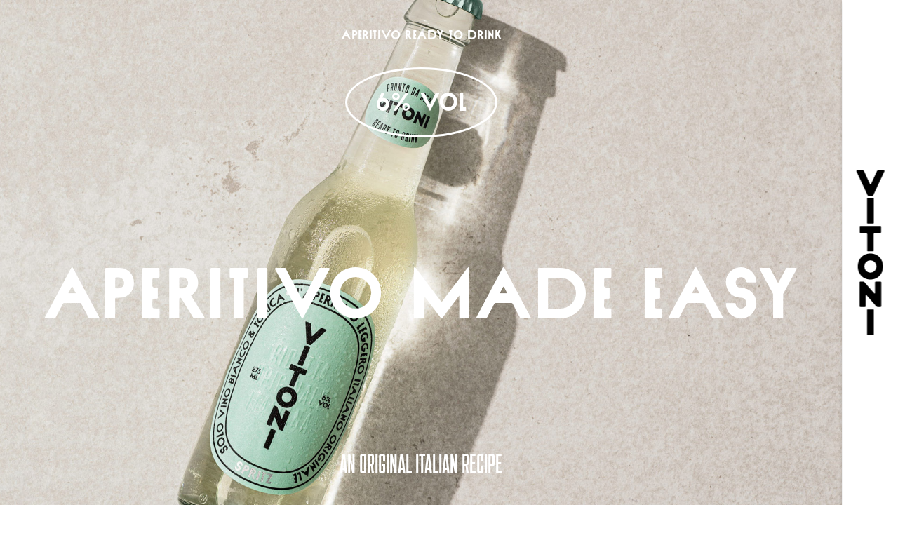

--- FILE ---
content_type: text/html; charset=UTF-8
request_url: https://vitoni-spritz.com/it/drinks/vitoni-white/
body_size: 28835
content:
<!doctype html>
<html lang="it-IT">
<head>
	<meta charset="UTF-8">
		<meta name="viewport" content="width=device-width, initial-scale=1">
	<link rel="profile" href="http://gmpg.org/xfn/11">
	<meta name='robots' content='index, follow, max-image-preview:large, max-snippet:-1, max-video-preview:-1' />
<link rel="alternate" hreflang="en" href="https://vitoni-spritz.com/drinks/vitoni-bianco/" />
<link rel="alternate" hreflang="de" href="https://vitoni-spritz.com/de/drinks/vitoni-white/" />
<link rel="alternate" hreflang="it" href="https://vitoni-spritz.com/it/drinks/vitoni-white/" />
<link rel="alternate" hreflang="x-default" href="https://vitoni-spritz.com/drinks/vitoni-bianco/" />

	<!-- This site is optimized with the Yoast SEO plugin v19.4 - https://yoast.com/wordpress/plugins/seo/ -->
	<title>Vitoni Bianco - Vitoni Spritz - Aperitivo ready to drink</title>
	<meta name="description" content="Goditi il mix perfetto tra vino bianco Italiano e acqua tonica, ideale per accompagnare le tue pause, con la sua leggerezza e il suo gusto ricco ed aromatico. 6% Alcol, 100% gusto italiano." />
	<link rel="canonical" href="https://vitoni-spritz.com/it/drinks/vitoni-white/" />
	<meta property="og:locale" content="it_IT" />
	<meta property="og:type" content="article" />
	<meta property="og:title" content="Vitoni Bianco - Vitoni Spritz - Aperitivo ready to drink" />
	<meta property="og:description" content="Goditi il mix perfetto tra vino bianco Italiano e acqua tonica, ideale per accompagnare le tue pause, con la sua leggerezza e il suo gusto ricco ed aromatico. 6% Alcol, 100% gusto italiano." />
	<meta property="og:url" content="https://vitoni-spritz.com/it/drinks/vitoni-white/" />
	<meta property="og:site_name" content="Vitoni Spritz" />
	<meta property="og:image" content="https://vitoni-spritz.com/wp-content/uploads/2021/06/01-vitoni-bianco-header-1.jpg" />
	<meta property="og:image:width" content="1920" />
	<meta property="og:image:height" content="1080" />
	<meta property="og:image:type" content="image/jpeg" />
	<meta name="twitter:card" content="summary_large_image" />
	<script type="application/ld+json" class="yoast-schema-graph">{"@context":"https://schema.org","@graph":[{"@type":"Organization","@id":"https://vitoni-spritz.com/#organization","name":"Vitoni Spritz","url":"https://vitoni-spritz.com/","sameAs":[],"logo":{"@type":"ImageObject","inLanguage":"it-IT","@id":"https://vitoni-spritz.com/#/schema/logo/image/","url":"https://vitoni-spritz.com/wp-content/uploads/2021/06/vitoni-logo-hor.svg","contentUrl":"https://vitoni-spritz.com/wp-content/uploads/2021/06/vitoni-logo-hor.svg","width":159,"height":33,"caption":"Vitoni Spritz"},"image":{"@id":"https://vitoni-spritz.com/#/schema/logo/image/"}},{"@type":"WebSite","@id":"https://vitoni-spritz.com/#website","url":"https://vitoni-spritz.com/","name":"Vitoni Spritz","description":"Aperitivo ready to drink","publisher":{"@id":"https://vitoni-spritz.com/#organization"},"potentialAction":[{"@type":"SearchAction","target":{"@type":"EntryPoint","urlTemplate":"https://vitoni-spritz.com/?s={search_term_string}"},"query-input":"required name=search_term_string"}],"inLanguage":"it-IT"},{"@type":"ImageObject","inLanguage":"it-IT","@id":"https://vitoni-spritz.com/it/drinks/vitoni-white/#primaryimage","url":"https://vitoni-spritz.com/wp-content/uploads/2021/06/01-vitoni-bianco-header-1.jpg","contentUrl":"https://vitoni-spritz.com/wp-content/uploads/2021/06/01-vitoni-bianco-header-1.jpg","width":1920,"height":1080},{"@type":"WebPage","@id":"https://vitoni-spritz.com/it/drinks/vitoni-white/","url":"https://vitoni-spritz.com/it/drinks/vitoni-white/","name":"Vitoni Bianco - Vitoni Spritz - Aperitivo ready to drink","isPartOf":{"@id":"https://vitoni-spritz.com/#website"},"primaryImageOfPage":{"@id":"https://vitoni-spritz.com/it/drinks/vitoni-white/#primaryimage"},"image":{"@id":"https://vitoni-spritz.com/it/drinks/vitoni-white/#primaryimage"},"thumbnailUrl":"https://vitoni-spritz.com/wp-content/uploads/2021/06/01-vitoni-bianco-header-1.jpg","datePublished":"2022-07-06T11:06:30+00:00","dateModified":"2022-07-06T11:06:30+00:00","description":"Goditi il mix perfetto tra vino bianco Italiano e acqua tonica, ideale per accompagnare le tue pause, con la sua leggerezza e il suo gusto ricco ed aromatico. 6% Alcol, 100% gusto italiano.","breadcrumb":{"@id":"https://vitoni-spritz.com/it/drinks/vitoni-white/#breadcrumb"},"inLanguage":"it-IT","potentialAction":[{"@type":"ReadAction","target":["https://vitoni-spritz.com/it/drinks/vitoni-white/"]}]},{"@type":"BreadcrumbList","@id":"https://vitoni-spritz.com/it/drinks/vitoni-white/#breadcrumb","itemListElement":[{"@type":"ListItem","position":1,"name":"Home","item":"https://vitoni-spritz.com/it/"},{"@type":"ListItem","position":2,"name":"Vitoni Bianco"}]}]}</script>
	<!-- / Yoast SEO plugin. -->


<link rel='dns-prefetch' href='//cdn.iubenda.com' />
<link rel='dns-prefetch' href='//unpkg.com' />
<link rel="alternate" type="application/rss+xml" title="Vitoni Spritz &raquo; Feed" href="https://vitoni-spritz.com/it/feed/" />
<link rel="alternate" type="application/rss+xml" title="Vitoni Spritz &raquo; Feed dei commenti" href="https://vitoni-spritz.com/it/comments/feed/" />
<script>
window._wpemojiSettings = {"baseUrl":"https:\/\/s.w.org\/images\/core\/emoji\/14.0.0\/72x72\/","ext":".png","svgUrl":"https:\/\/s.w.org\/images\/core\/emoji\/14.0.0\/svg\/","svgExt":".svg","source":{"concatemoji":"https:\/\/vitoni-spritz.com\/wp-includes\/js\/wp-emoji-release.min.js?ver=6.4.2"}};
/*! This file is auto-generated */
!function(i,n){var o,s,e;function c(e){try{var t={supportTests:e,timestamp:(new Date).valueOf()};sessionStorage.setItem(o,JSON.stringify(t))}catch(e){}}function p(e,t,n){e.clearRect(0,0,e.canvas.width,e.canvas.height),e.fillText(t,0,0);var t=new Uint32Array(e.getImageData(0,0,e.canvas.width,e.canvas.height).data),r=(e.clearRect(0,0,e.canvas.width,e.canvas.height),e.fillText(n,0,0),new Uint32Array(e.getImageData(0,0,e.canvas.width,e.canvas.height).data));return t.every(function(e,t){return e===r[t]})}function u(e,t,n){switch(t){case"flag":return n(e,"\ud83c\udff3\ufe0f\u200d\u26a7\ufe0f","\ud83c\udff3\ufe0f\u200b\u26a7\ufe0f")?!1:!n(e,"\ud83c\uddfa\ud83c\uddf3","\ud83c\uddfa\u200b\ud83c\uddf3")&&!n(e,"\ud83c\udff4\udb40\udc67\udb40\udc62\udb40\udc65\udb40\udc6e\udb40\udc67\udb40\udc7f","\ud83c\udff4\u200b\udb40\udc67\u200b\udb40\udc62\u200b\udb40\udc65\u200b\udb40\udc6e\u200b\udb40\udc67\u200b\udb40\udc7f");case"emoji":return!n(e,"\ud83e\udef1\ud83c\udffb\u200d\ud83e\udef2\ud83c\udfff","\ud83e\udef1\ud83c\udffb\u200b\ud83e\udef2\ud83c\udfff")}return!1}function f(e,t,n){var r="undefined"!=typeof WorkerGlobalScope&&self instanceof WorkerGlobalScope?new OffscreenCanvas(300,150):i.createElement("canvas"),a=r.getContext("2d",{willReadFrequently:!0}),o=(a.textBaseline="top",a.font="600 32px Arial",{});return e.forEach(function(e){o[e]=t(a,e,n)}),o}function t(e){var t=i.createElement("script");t.src=e,t.defer=!0,i.head.appendChild(t)}"undefined"!=typeof Promise&&(o="wpEmojiSettingsSupports",s=["flag","emoji"],n.supports={everything:!0,everythingExceptFlag:!0},e=new Promise(function(e){i.addEventListener("DOMContentLoaded",e,{once:!0})}),new Promise(function(t){var n=function(){try{var e=JSON.parse(sessionStorage.getItem(o));if("object"==typeof e&&"number"==typeof e.timestamp&&(new Date).valueOf()<e.timestamp+604800&&"object"==typeof e.supportTests)return e.supportTests}catch(e){}return null}();if(!n){if("undefined"!=typeof Worker&&"undefined"!=typeof OffscreenCanvas&&"undefined"!=typeof URL&&URL.createObjectURL&&"undefined"!=typeof Blob)try{var e="postMessage("+f.toString()+"("+[JSON.stringify(s),u.toString(),p.toString()].join(",")+"));",r=new Blob([e],{type:"text/javascript"}),a=new Worker(URL.createObjectURL(r),{name:"wpTestEmojiSupports"});return void(a.onmessage=function(e){c(n=e.data),a.terminate(),t(n)})}catch(e){}c(n=f(s,u,p))}t(n)}).then(function(e){for(var t in e)n.supports[t]=e[t],n.supports.everything=n.supports.everything&&n.supports[t],"flag"!==t&&(n.supports.everythingExceptFlag=n.supports.everythingExceptFlag&&n.supports[t]);n.supports.everythingExceptFlag=n.supports.everythingExceptFlag&&!n.supports.flag,n.DOMReady=!1,n.readyCallback=function(){n.DOMReady=!0}}).then(function(){return e}).then(function(){var e;n.supports.everything||(n.readyCallback(),(e=n.source||{}).concatemoji?t(e.concatemoji):e.wpemoji&&e.twemoji&&(t(e.twemoji),t(e.wpemoji)))}))}((window,document),window._wpemojiSettings);
</script>
<style id='wp-emoji-styles-inline-css'>

	img.wp-smiley, img.emoji {
		display: inline !important;
		border: none !important;
		box-shadow: none !important;
		height: 1em !important;
		width: 1em !important;
		margin: 0 0.07em !important;
		vertical-align: -0.1em !important;
		background: none !important;
		padding: 0 !important;
	}
</style>
<link rel='stylesheet' id='wp-block-library-css' href='https://vitoni-spritz.com/wp-includes/css/dist/block-library/style.min.css?ver=6.4.2' media='all' />
<link rel='stylesheet' id='wc-blocks-vendors-style-css' href='https://vitoni-spritz.com/wp-content/plugins/woocommerce/packages/woocommerce-blocks/build/wc-blocks-vendors-style.css?ver=7.6.2' media='all' />
<link rel='stylesheet' id='wc-blocks-style-css' href='https://vitoni-spritz.com/wp-content/plugins/woocommerce/packages/woocommerce-blocks/build/wc-blocks-style.css?ver=7.6.2' media='all' />
<link rel='stylesheet' id='safe-svg-block-frontend-css' href='https://vitoni-spritz.com/wp-content/plugins/safe-svg//dist/safe-svg-block-frontend.css?ver=2.1.0' media='all' />
<style id='classic-theme-styles-inline-css'>
/*! This file is auto-generated */
.wp-block-button__link{color:#fff;background-color:#32373c;border-radius:9999px;box-shadow:none;text-decoration:none;padding:calc(.667em + 2px) calc(1.333em + 2px);font-size:1.125em}.wp-block-file__button{background:#32373c;color:#fff;text-decoration:none}
</style>
<style id='global-styles-inline-css'>
body{--wp--preset--color--black: #000000;--wp--preset--color--cyan-bluish-gray: #abb8c3;--wp--preset--color--white: #ffffff;--wp--preset--color--pale-pink: #f78da7;--wp--preset--color--vivid-red: #cf2e2e;--wp--preset--color--luminous-vivid-orange: #ff6900;--wp--preset--color--luminous-vivid-amber: #fcb900;--wp--preset--color--light-green-cyan: #7bdcb5;--wp--preset--color--vivid-green-cyan: #00d084;--wp--preset--color--pale-cyan-blue: #8ed1fc;--wp--preset--color--vivid-cyan-blue: #0693e3;--wp--preset--color--vivid-purple: #9b51e0;--wp--preset--gradient--vivid-cyan-blue-to-vivid-purple: linear-gradient(135deg,rgba(6,147,227,1) 0%,rgb(155,81,224) 100%);--wp--preset--gradient--light-green-cyan-to-vivid-green-cyan: linear-gradient(135deg,rgb(122,220,180) 0%,rgb(0,208,130) 100%);--wp--preset--gradient--luminous-vivid-amber-to-luminous-vivid-orange: linear-gradient(135deg,rgba(252,185,0,1) 0%,rgba(255,105,0,1) 100%);--wp--preset--gradient--luminous-vivid-orange-to-vivid-red: linear-gradient(135deg,rgba(255,105,0,1) 0%,rgb(207,46,46) 100%);--wp--preset--gradient--very-light-gray-to-cyan-bluish-gray: linear-gradient(135deg,rgb(238,238,238) 0%,rgb(169,184,195) 100%);--wp--preset--gradient--cool-to-warm-spectrum: linear-gradient(135deg,rgb(74,234,220) 0%,rgb(151,120,209) 20%,rgb(207,42,186) 40%,rgb(238,44,130) 60%,rgb(251,105,98) 80%,rgb(254,248,76) 100%);--wp--preset--gradient--blush-light-purple: linear-gradient(135deg,rgb(255,206,236) 0%,rgb(152,150,240) 100%);--wp--preset--gradient--blush-bordeaux: linear-gradient(135deg,rgb(254,205,165) 0%,rgb(254,45,45) 50%,rgb(107,0,62) 100%);--wp--preset--gradient--luminous-dusk: linear-gradient(135deg,rgb(255,203,112) 0%,rgb(199,81,192) 50%,rgb(65,88,208) 100%);--wp--preset--gradient--pale-ocean: linear-gradient(135deg,rgb(255,245,203) 0%,rgb(182,227,212) 50%,rgb(51,167,181) 100%);--wp--preset--gradient--electric-grass: linear-gradient(135deg,rgb(202,248,128) 0%,rgb(113,206,126) 100%);--wp--preset--gradient--midnight: linear-gradient(135deg,rgb(2,3,129) 0%,rgb(40,116,252) 100%);--wp--preset--font-size--small: 13px;--wp--preset--font-size--medium: 20px;--wp--preset--font-size--large: 36px;--wp--preset--font-size--x-large: 42px;--wp--preset--spacing--20: 0.44rem;--wp--preset--spacing--30: 0.67rem;--wp--preset--spacing--40: 1rem;--wp--preset--spacing--50: 1.5rem;--wp--preset--spacing--60: 2.25rem;--wp--preset--spacing--70: 3.38rem;--wp--preset--spacing--80: 5.06rem;--wp--preset--shadow--natural: 6px 6px 9px rgba(0, 0, 0, 0.2);--wp--preset--shadow--deep: 12px 12px 50px rgba(0, 0, 0, 0.4);--wp--preset--shadow--sharp: 6px 6px 0px rgba(0, 0, 0, 0.2);--wp--preset--shadow--outlined: 6px 6px 0px -3px rgba(255, 255, 255, 1), 6px 6px rgba(0, 0, 0, 1);--wp--preset--shadow--crisp: 6px 6px 0px rgba(0, 0, 0, 1);}:where(.is-layout-flex){gap: 0.5em;}:where(.is-layout-grid){gap: 0.5em;}body .is-layout-flow > .alignleft{float: left;margin-inline-start: 0;margin-inline-end: 2em;}body .is-layout-flow > .alignright{float: right;margin-inline-start: 2em;margin-inline-end: 0;}body .is-layout-flow > .aligncenter{margin-left: auto !important;margin-right: auto !important;}body .is-layout-constrained > .alignleft{float: left;margin-inline-start: 0;margin-inline-end: 2em;}body .is-layout-constrained > .alignright{float: right;margin-inline-start: 2em;margin-inline-end: 0;}body .is-layout-constrained > .aligncenter{margin-left: auto !important;margin-right: auto !important;}body .is-layout-constrained > :where(:not(.alignleft):not(.alignright):not(.alignfull)){max-width: var(--wp--style--global--content-size);margin-left: auto !important;margin-right: auto !important;}body .is-layout-constrained > .alignwide{max-width: var(--wp--style--global--wide-size);}body .is-layout-flex{display: flex;}body .is-layout-flex{flex-wrap: wrap;align-items: center;}body .is-layout-flex > *{margin: 0;}body .is-layout-grid{display: grid;}body .is-layout-grid > *{margin: 0;}:where(.wp-block-columns.is-layout-flex){gap: 2em;}:where(.wp-block-columns.is-layout-grid){gap: 2em;}:where(.wp-block-post-template.is-layout-flex){gap: 1.25em;}:where(.wp-block-post-template.is-layout-grid){gap: 1.25em;}.has-black-color{color: var(--wp--preset--color--black) !important;}.has-cyan-bluish-gray-color{color: var(--wp--preset--color--cyan-bluish-gray) !important;}.has-white-color{color: var(--wp--preset--color--white) !important;}.has-pale-pink-color{color: var(--wp--preset--color--pale-pink) !important;}.has-vivid-red-color{color: var(--wp--preset--color--vivid-red) !important;}.has-luminous-vivid-orange-color{color: var(--wp--preset--color--luminous-vivid-orange) !important;}.has-luminous-vivid-amber-color{color: var(--wp--preset--color--luminous-vivid-amber) !important;}.has-light-green-cyan-color{color: var(--wp--preset--color--light-green-cyan) !important;}.has-vivid-green-cyan-color{color: var(--wp--preset--color--vivid-green-cyan) !important;}.has-pale-cyan-blue-color{color: var(--wp--preset--color--pale-cyan-blue) !important;}.has-vivid-cyan-blue-color{color: var(--wp--preset--color--vivid-cyan-blue) !important;}.has-vivid-purple-color{color: var(--wp--preset--color--vivid-purple) !important;}.has-black-background-color{background-color: var(--wp--preset--color--black) !important;}.has-cyan-bluish-gray-background-color{background-color: var(--wp--preset--color--cyan-bluish-gray) !important;}.has-white-background-color{background-color: var(--wp--preset--color--white) !important;}.has-pale-pink-background-color{background-color: var(--wp--preset--color--pale-pink) !important;}.has-vivid-red-background-color{background-color: var(--wp--preset--color--vivid-red) !important;}.has-luminous-vivid-orange-background-color{background-color: var(--wp--preset--color--luminous-vivid-orange) !important;}.has-luminous-vivid-amber-background-color{background-color: var(--wp--preset--color--luminous-vivid-amber) !important;}.has-light-green-cyan-background-color{background-color: var(--wp--preset--color--light-green-cyan) !important;}.has-vivid-green-cyan-background-color{background-color: var(--wp--preset--color--vivid-green-cyan) !important;}.has-pale-cyan-blue-background-color{background-color: var(--wp--preset--color--pale-cyan-blue) !important;}.has-vivid-cyan-blue-background-color{background-color: var(--wp--preset--color--vivid-cyan-blue) !important;}.has-vivid-purple-background-color{background-color: var(--wp--preset--color--vivid-purple) !important;}.has-black-border-color{border-color: var(--wp--preset--color--black) !important;}.has-cyan-bluish-gray-border-color{border-color: var(--wp--preset--color--cyan-bluish-gray) !important;}.has-white-border-color{border-color: var(--wp--preset--color--white) !important;}.has-pale-pink-border-color{border-color: var(--wp--preset--color--pale-pink) !important;}.has-vivid-red-border-color{border-color: var(--wp--preset--color--vivid-red) !important;}.has-luminous-vivid-orange-border-color{border-color: var(--wp--preset--color--luminous-vivid-orange) !important;}.has-luminous-vivid-amber-border-color{border-color: var(--wp--preset--color--luminous-vivid-amber) !important;}.has-light-green-cyan-border-color{border-color: var(--wp--preset--color--light-green-cyan) !important;}.has-vivid-green-cyan-border-color{border-color: var(--wp--preset--color--vivid-green-cyan) !important;}.has-pale-cyan-blue-border-color{border-color: var(--wp--preset--color--pale-cyan-blue) !important;}.has-vivid-cyan-blue-border-color{border-color: var(--wp--preset--color--vivid-cyan-blue) !important;}.has-vivid-purple-border-color{border-color: var(--wp--preset--color--vivid-purple) !important;}.has-vivid-cyan-blue-to-vivid-purple-gradient-background{background: var(--wp--preset--gradient--vivid-cyan-blue-to-vivid-purple) !important;}.has-light-green-cyan-to-vivid-green-cyan-gradient-background{background: var(--wp--preset--gradient--light-green-cyan-to-vivid-green-cyan) !important;}.has-luminous-vivid-amber-to-luminous-vivid-orange-gradient-background{background: var(--wp--preset--gradient--luminous-vivid-amber-to-luminous-vivid-orange) !important;}.has-luminous-vivid-orange-to-vivid-red-gradient-background{background: var(--wp--preset--gradient--luminous-vivid-orange-to-vivid-red) !important;}.has-very-light-gray-to-cyan-bluish-gray-gradient-background{background: var(--wp--preset--gradient--very-light-gray-to-cyan-bluish-gray) !important;}.has-cool-to-warm-spectrum-gradient-background{background: var(--wp--preset--gradient--cool-to-warm-spectrum) !important;}.has-blush-light-purple-gradient-background{background: var(--wp--preset--gradient--blush-light-purple) !important;}.has-blush-bordeaux-gradient-background{background: var(--wp--preset--gradient--blush-bordeaux) !important;}.has-luminous-dusk-gradient-background{background: var(--wp--preset--gradient--luminous-dusk) !important;}.has-pale-ocean-gradient-background{background: var(--wp--preset--gradient--pale-ocean) !important;}.has-electric-grass-gradient-background{background: var(--wp--preset--gradient--electric-grass) !important;}.has-midnight-gradient-background{background: var(--wp--preset--gradient--midnight) !important;}.has-small-font-size{font-size: var(--wp--preset--font-size--small) !important;}.has-medium-font-size{font-size: var(--wp--preset--font-size--medium) !important;}.has-large-font-size{font-size: var(--wp--preset--font-size--large) !important;}.has-x-large-font-size{font-size: var(--wp--preset--font-size--x-large) !important;}
.wp-block-navigation a:where(:not(.wp-element-button)){color: inherit;}
:where(.wp-block-post-template.is-layout-flex){gap: 1.25em;}:where(.wp-block-post-template.is-layout-grid){gap: 1.25em;}
:where(.wp-block-columns.is-layout-flex){gap: 2em;}:where(.wp-block-columns.is-layout-grid){gap: 2em;}
.wp-block-pullquote{font-size: 1.5em;line-height: 1.6;}
</style>
<link rel='stylesheet' id='wpml-blocks-css' href='https://vitoni-spritz.com/wp-content/plugins/sitepress-multilingual-cms/dist/css/blocks/styles.css?ver=4.6.3' media='all' />
<link rel='stylesheet' id='age-gate-css' href='https://vitoni-spritz.com/wp-content/plugins/age-gate/public/css/age-gate-public.css?ver=2.21.0' media='all' />
<style id='age-gate-user-options-inline-css'>
:root{--age-gate-blur: 5px;}
</style>
<link rel='stylesheet' id='woocommerce-layout-css' href='https://vitoni-spritz.com/wp-content/plugins/woocommerce/assets/css/woocommerce-layout.css?ver=6.6.1' media='all' />
<link rel='stylesheet' id='woocommerce-smallscreen-css' href='https://vitoni-spritz.com/wp-content/plugins/woocommerce/assets/css/woocommerce-smallscreen.css?ver=6.6.1' media='only screen and (max-width: 768px)' />
<link rel='stylesheet' id='woocommerce-general-css' href='https://vitoni-spritz.com/wp-content/plugins/woocommerce/assets/css/woocommerce.css?ver=6.6.1' media='all' />
<style id='woocommerce-inline-inline-css'>
.woocommerce form .form-row .required { visibility: visible; }
</style>
<link rel='stylesheet' id='wpml-legacy-horizontal-list-0-css' href='//vitoni-spritz.com/wp-content/plugins/sitepress-multilingual-cms/templates/language-switchers/legacy-list-horizontal/style.min.css?ver=1' media='all' />
<link rel='stylesheet' id='wpml-menu-item-0-css' href='//vitoni-spritz.com/wp-content/plugins/sitepress-multilingual-cms/templates/language-switchers/menu-item/style.min.css?ver=1' media='all' />
<link rel='stylesheet' id='hello-elementor-css' href='https://vitoni-spritz.com/wp-content/themes/hello-elementor/style.min.css?ver=2.6.1' media='all' />
<link rel='stylesheet' id='hello-elementor-theme-style-css' href='https://vitoni-spritz.com/wp-content/themes/hello-elementor/theme.min.css?ver=2.6.1' media='all' />
<link rel='stylesheet' id='elementor-icons-css' href='https://vitoni-spritz.com/wp-content/plugins/elementor/assets/lib/eicons/css/elementor-icons.min.css?ver=5.35.0' media='all' />
<link rel='stylesheet' id='elementor-frontend-css' href='https://vitoni-spritz.com/wp-content/uploads/elementor/css/custom-frontend.min.css?ver=1734689516' media='all' />
<style id='elementor-frontend-inline-css'>
.elementor-kit-5{--e-global-color-primary:#FFFFFF;--e-global-color-secondary:#FF402F;--e-global-color-text:#000000;--e-global-color-accent:#C3E9D5;--e-global-typography-primary-font-family:"Poppins";--e-global-typography-primary-font-weight:400;--e-global-typography-secondary-font-family:"Nord";--e-global-typography-secondary-font-weight:400;--e-global-typography-text-font-family:"Poppins";--e-global-typography-text-font-weight:400;--e-global-typography-accent-font-family:"Roboto";--e-global-typography-accent-font-weight:500;--e-global-typography-cfb1a16-font-family:"Plaak 32 Griffon";font-family:"Poppins", Sans-serif;font-size:24px;}.elementor-kit-5 e-page-transition{background-color:#FFBC7D;}.elementor-kit-5 h2{color:var( --e-global-color-text );}.elementor-section.elementor-section-boxed > .elementor-container{max-width:1340px;}.e-con{--container-max-width:1340px;}.elementor-widget:not(:last-child){margin-block-end:0px;}.elementor-element{--widgets-spacing:0px 0px;--widgets-spacing-row:0px;--widgets-spacing-column:0px;}{}h1.entry-title{display:var(--page-title-display);}@media(max-width:980px){.elementor-section.elementor-section-boxed > .elementor-container{max-width:1024px;}.e-con{--container-max-width:1024px;}}@media(max-width:767px){.elementor-kit-5{font-size:16px;line-height:22px;}.elementor-section.elementor-section-boxed > .elementor-container{max-width:767px;}.e-con{--container-max-width:767px;}}/* Start Custom Fonts CSS */@font-face {
	font-family: 'Nord';
	font-style: normal;
	font-weight: normal;
	font-display: auto;
	src: url('https://vitoni-spritz.com/wp-content/uploads/2021/06/Nord.eot');
	src: url('https://vitoni-spritz.com/wp-content/uploads/2021/06/Nord.eot?#iefix') format('embedded-opentype'),
		url('https://vitoni-spritz.com/wp-content/uploads/2021/06/Nord.woff2') format('woff2'),
		url('https://vitoni-spritz.com/wp-content/uploads/2021/06/Nord.woff') format('woff');
}
/* End Custom Fonts CSS */
/* Start Custom Fonts CSS */@font-face {
	font-family: 'Plaak 32 Griffon';
	font-style: normal;
	font-weight: normal;
	font-display: auto;
	src: url('https://vitoni-spritz.com/wp-content/uploads/2021/06/Plaak2Griffon-32-Regular-1.eot');
	src: url('https://vitoni-spritz.com/wp-content/uploads/2021/06/Plaak2Griffon-32-Regular-1.eot?#iefix') format('embedded-opentype'),
		url('https://vitoni-spritz.com/wp-content/uploads/2021/06/Plaak2Griffon-32-Regular-1.woff2') format('woff2'),
		url('https://vitoni-spritz.com/wp-content/uploads/2021/06/Plaak2Griffon-32-Regular-1.woff') format('woff'),
		url('https://vitoni-spritz.com/wp-content/uploads/2021/06/Plaak-32-Griffon-Regular-205TF-1.ttf') format('truetype');
}
/* End Custom Fonts CSS */
.elementor-2403 .elementor-element.elementor-element-4d739e6:not(.elementor-motion-effects-element-type-background), .elementor-2403 .elementor-element.elementor-element-4d739e6 > .elementor-motion-effects-container > .elementor-motion-effects-layer{background-color:var( --e-global-color-primary );}.elementor-2403 .elementor-element.elementor-element-4d739e6{transition:background 0.3s, border 0.3s, border-radius 0.3s, box-shadow 0.3s;z-index:999;}.elementor-2403 .elementor-element.elementor-element-4d739e6 > .elementor-background-overlay{transition:background 0.3s, border-radius 0.3s, opacity 0.3s;}.elementor-bc-flex-widget .elementor-2403 .elementor-element.elementor-element-0cf9891.elementor-column .elementor-widget-wrap{align-items:center;}.elementor-2403 .elementor-element.elementor-element-0cf9891.elementor-column.elementor-element[data-element_type="column"] > .elementor-widget-wrap.elementor-element-populated{align-content:center;align-items:center;}.elementor-widget-image .widget-image-caption{color:var( --e-global-color-text );font-family:var( --e-global-typography-text-font-family ), Sans-serif;font-weight:var( --e-global-typography-text-font-weight );}.elementor-2403 .elementor-element.elementor-element-9b0993f > .elementor-widget-container{padding:0px 0px 0px 0px;}.elementor-2403 .elementor-element.elementor-element-9b0993f img{width:51px;}.elementor-bc-flex-widget .elementor-2403 .elementor-element.elementor-element-0ccee82.elementor-column .elementor-widget-wrap{align-items:space-between;}.elementor-2403 .elementor-element.elementor-element-0ccee82.elementor-column.elementor-element[data-element_type="column"] > .elementor-widget-wrap.elementor-element-populated{align-content:space-between;align-items:space-between;}.elementor-2403 .elementor-element.elementor-element-0ccee82 > .elementor-element-populated{border-style:solid;border-width:0px 0px 0px 3px;padding:0px 40px 0px 30px;}.elementor-2403 .elementor-element.elementor-element-c073826{padding:0px 0px 0px 0px;}.elementor-2403 .elementor-element.elementor-element-fe3c9ff > .elementor-element-populated{padding:132px 0px 0px 0px;}.elementor-widget-nav-menu .elementor-nav-menu .elementor-item{font-family:var( --e-global-typography-primary-font-family ), Sans-serif;font-weight:var( --e-global-typography-primary-font-weight );}.elementor-widget-nav-menu .elementor-nav-menu--main .elementor-item{color:var( --e-global-color-text );fill:var( --e-global-color-text );}.elementor-widget-nav-menu .elementor-nav-menu--main .elementor-item:hover,
					.elementor-widget-nav-menu .elementor-nav-menu--main .elementor-item.elementor-item-active,
					.elementor-widget-nav-menu .elementor-nav-menu--main .elementor-item.highlighted,
					.elementor-widget-nav-menu .elementor-nav-menu--main .elementor-item:focus{color:var( --e-global-color-accent );fill:var( --e-global-color-accent );}.elementor-widget-nav-menu .elementor-nav-menu--main:not(.e--pointer-framed) .elementor-item:before,
					.elementor-widget-nav-menu .elementor-nav-menu--main:not(.e--pointer-framed) .elementor-item:after{background-color:var( --e-global-color-accent );}.elementor-widget-nav-menu .e--pointer-framed .elementor-item:before,
					.elementor-widget-nav-menu .e--pointer-framed .elementor-item:after{border-color:var( --e-global-color-accent );}.elementor-widget-nav-menu{--e-nav-menu-divider-color:var( --e-global-color-text );}.elementor-widget-nav-menu .elementor-nav-menu--dropdown .elementor-item, .elementor-widget-nav-menu .elementor-nav-menu--dropdown  .elementor-sub-item{font-family:var( --e-global-typography-accent-font-family ), Sans-serif;font-weight:var( --e-global-typography-accent-font-weight );}.elementor-2403 .elementor-element.elementor-element-2d8d29a > .elementor-widget-container{margin:0px 0px 0px 0px;}.elementor-2403 .elementor-element.elementor-element-2d8d29a .elementor-nav-menu .elementor-item{font-family:"Plaak 32 Griffon", Sans-serif;font-size:50px;font-weight:400;line-height:55px;}.elementor-2403 .elementor-element.elementor-element-2d8d29a .elementor-nav-menu--main .elementor-item{padding-left:0px;padding-right:0px;padding-top:0px;padding-bottom:0px;}.elementor-2403 .elementor-element.elementor-element-2d8d29a{--e-nav-menu-horizontal-menu-item-margin:calc( 0px / 2 );}.elementor-2403 .elementor-element.elementor-element-2d8d29a .elementor-nav-menu--main:not(.elementor-nav-menu--layout-horizontal) .elementor-nav-menu > li:not(:last-child){margin-bottom:0px;}.elementor-2403 .elementor-element.elementor-element-2d8d29a .elementor-nav-menu--dropdown a, .elementor-2403 .elementor-element.elementor-element-2d8d29a .elementor-menu-toggle{color:var( --e-global-color-text );}.elementor-2403 .elementor-element.elementor-element-2d8d29a .elementor-nav-menu--dropdown{background-color:var( --e-global-color-primary );}.elementor-2403 .elementor-element.elementor-element-2d8d29a .elementor-nav-menu--dropdown a:hover,
					.elementor-2403 .elementor-element.elementor-element-2d8d29a .elementor-nav-menu--dropdown a.elementor-item-active,
					.elementor-2403 .elementor-element.elementor-element-2d8d29a .elementor-nav-menu--dropdown a.highlighted,
					.elementor-2403 .elementor-element.elementor-element-2d8d29a .elementor-menu-toggle:hover{color:var( --e-global-color-accent );}.elementor-2403 .elementor-element.elementor-element-2d8d29a .elementor-nav-menu--dropdown a:hover,
					.elementor-2403 .elementor-element.elementor-element-2d8d29a .elementor-nav-menu--dropdown a.elementor-item-active,
					.elementor-2403 .elementor-element.elementor-element-2d8d29a .elementor-nav-menu--dropdown a.highlighted{background-color:var( --e-global-color-primary );}.elementor-2403 .elementor-element.elementor-element-2d8d29a .elementor-nav-menu--dropdown .elementor-item, .elementor-2403 .elementor-element.elementor-element-2d8d29a .elementor-nav-menu--dropdown  .elementor-sub-item{font-family:"Plaak 32 Griffon", Sans-serif;font-size:40px;font-weight:400;}.elementor-2403 .elementor-element.elementor-element-2d8d29a .elementor-nav-menu--dropdown a{padding-left:0px;padding-right:0px;padding-top:0px;padding-bottom:0px;}.elementor-2403 .elementor-element.elementor-element-1077c1f > .elementor-element-populated{padding:65px 0px 0px 0px;}.elementor-widget-heading .elementor-heading-title{font-family:var( --e-global-typography-primary-font-family ), Sans-serif;font-weight:var( --e-global-typography-primary-font-weight );color:var( --e-global-color-primary );}.elementor-2403 .elementor-element.elementor-element-b101d67{text-align:right;}.elementor-2403 .elementor-element.elementor-element-b101d67 .elementor-heading-title{font-family:"Nord", Sans-serif;font-size:22px;font-weight:400;color:var( --e-global-color-accent );}.elementor-2403 .elementor-element.elementor-element-33923f7 > .elementor-container > .elementor-column > .elementor-widget-wrap{align-content:space-between;align-items:space-between;}.elementor-bc-flex-widget .elementor-2403 .elementor-element.elementor-element-f584d08.elementor-column .elementor-widget-wrap{align-items:flex-start;}.elementor-2403 .elementor-element.elementor-element-f584d08.elementor-column.elementor-element[data-element_type="column"] > .elementor-widget-wrap.elementor-element-populated{align-content:flex-start;align-items:flex-start;}.elementor-2403 .elementor-element.elementor-element-f584d08.elementor-column > .elementor-widget-wrap{justify-content:flex-start;}.elementor-2403 .elementor-element.elementor-element-f584d08 > .elementor-element-populated{padding:0px 0px 70px 0px;}.elementor-widget-text-editor{color:var( --e-global-color-text );font-family:var( --e-global-typography-text-font-family ), Sans-serif;font-weight:var( --e-global-typography-text-font-weight );}.elementor-widget-text-editor.elementor-drop-cap-view-stacked .elementor-drop-cap{background-color:var( --e-global-color-primary );}.elementor-widget-text-editor.elementor-drop-cap-view-framed .elementor-drop-cap, .elementor-widget-text-editor.elementor-drop-cap-view-default .elementor-drop-cap{color:var( --e-global-color-primary );border-color:var( --e-global-color-primary );}.elementor-2403 .elementor-element.elementor-element-e13b95a > .elementor-widget-container{margin:0px 0px 160px 0px;}.elementor-2403 .elementor-element.elementor-element-e13b95a{color:var( --e-global-color-text );font-family:"Poppins", Sans-serif;font-size:16px;font-weight:400;line-height:25px;}.elementor-widget-icon.elementor-view-stacked .elementor-icon{background-color:var( --e-global-color-primary );}.elementor-widget-icon.elementor-view-framed .elementor-icon, .elementor-widget-icon.elementor-view-default .elementor-icon{color:var( --e-global-color-primary );border-color:var( --e-global-color-primary );}.elementor-widget-icon.elementor-view-framed .elementor-icon, .elementor-widget-icon.elementor-view-default .elementor-icon svg{fill:var( --e-global-color-primary );}.elementor-2403 .elementor-element.elementor-element-08b0d3a{width:auto;max-width:auto;}.elementor-2403 .elementor-element.elementor-element-08b0d3a > .elementor-widget-container{margin:0px 0px 0px 0px;padding:0px 0px 0px 0px;}.elementor-2403 .elementor-element.elementor-element-08b0d3a .elementor-icon-wrapper{text-align:center;}.elementor-2403 .elementor-element.elementor-element-08b0d3a.elementor-view-stacked .elementor-icon{background-color:var( --e-global-color-text );}.elementor-2403 .elementor-element.elementor-element-08b0d3a.elementor-view-framed .elementor-icon, .elementor-2403 .elementor-element.elementor-element-08b0d3a.elementor-view-default .elementor-icon{color:var( --e-global-color-text );border-color:var( --e-global-color-text );}.elementor-2403 .elementor-element.elementor-element-08b0d3a.elementor-view-framed .elementor-icon, .elementor-2403 .elementor-element.elementor-element-08b0d3a.elementor-view-default .elementor-icon svg{fill:var( --e-global-color-text );}.elementor-2403 .elementor-element.elementor-element-08b0d3a .elementor-icon{font-size:30px;}.elementor-2403 .elementor-element.elementor-element-08b0d3a .elementor-icon svg{height:30px;}.elementor-2403 .elementor-element.elementor-element-c71ac54{width:auto;max-width:auto;}.elementor-2403 .elementor-element.elementor-element-c71ac54 .elementor-menu-toggle{margin:0 auto;}.elementor-2403 .elementor-element.elementor-element-53ee7c9 > .elementor-container > .elementor-column > .elementor-widget-wrap{align-content:space-between;align-items:space-between;}.elementor-2403 .elementor-element.elementor-element-53ee7c9{overflow:hidden;}.elementor-2403 .elementor-element.elementor-element-9548721 > .elementor-widget-container{margin:0px 0px 0px 0px;}.elementor-2403 .elementor-element.elementor-element-9548721 .elementor-nav-menu .elementor-item{font-family:"Plaak 32 Griffon", Sans-serif;font-size:50px;font-weight:400;line-height:55px;}.elementor-2403 .elementor-element.elementor-element-9548721 .elementor-nav-menu--main .elementor-item{padding-left:0px;padding-right:0px;padding-top:0px;padding-bottom:0px;}.elementor-2403 .elementor-element.elementor-element-9548721{--e-nav-menu-horizontal-menu-item-margin:calc( 0px / 2 );}.elementor-2403 .elementor-element.elementor-element-9548721 .elementor-nav-menu--main:not(.elementor-nav-menu--layout-horizontal) .elementor-nav-menu > li:not(:last-child){margin-bottom:0px;}.elementor-2403 .elementor-element.elementor-element-9548721 .elementor-nav-menu--dropdown a, .elementor-2403 .elementor-element.elementor-element-9548721 .elementor-menu-toggle{color:var( --e-global-color-text );}.elementor-2403 .elementor-element.elementor-element-9548721 .elementor-nav-menu--dropdown{background-color:var( --e-global-color-primary );}.elementor-2403 .elementor-element.elementor-element-9548721 .elementor-nav-menu--dropdown a:hover,
					.elementor-2403 .elementor-element.elementor-element-9548721 .elementor-nav-menu--dropdown a.elementor-item-active,
					.elementor-2403 .elementor-element.elementor-element-9548721 .elementor-nav-menu--dropdown a.highlighted,
					.elementor-2403 .elementor-element.elementor-element-9548721 .elementor-menu-toggle:hover{color:var( --e-global-color-accent );}.elementor-2403 .elementor-element.elementor-element-9548721 .elementor-nav-menu--dropdown a:hover,
					.elementor-2403 .elementor-element.elementor-element-9548721 .elementor-nav-menu--dropdown a.elementor-item-active,
					.elementor-2403 .elementor-element.elementor-element-9548721 .elementor-nav-menu--dropdown a.highlighted{background-color:var( --e-global-color-primary );}.elementor-2403 .elementor-element.elementor-element-9548721 .elementor-nav-menu--dropdown .elementor-item, .elementor-2403 .elementor-element.elementor-element-9548721 .elementor-nav-menu--dropdown  .elementor-sub-item{font-family:"Plaak 32 Griffon", Sans-serif;font-size:40px;font-weight:400;}.elementor-2403 .elementor-element.elementor-element-9548721 .elementor-nav-menu--dropdown a{padding-left:0px;padding-right:0px;padding-top:0px;padding-bottom:0px;}.elementor-2403 .elementor-element.elementor-element-ad3d3b5 > .elementor-widget-container{margin:45px 0px 0px 0px;}.elementor-2403 .elementor-element.elementor-element-ad3d3b5{color:var( --e-global-color-text );font-family:"Poppins", Sans-serif;font-size:16px;font-weight:400;line-height:25px;}.elementor-2403 .elementor-element.elementor-element-49f663c{width:auto;max-width:auto;}.elementor-2403 .elementor-element.elementor-element-49f663c > .elementor-widget-container{margin:0px 0px 0px 0px;padding:0px 0px 0px 0px;}.elementor-2403 .elementor-element.elementor-element-49f663c .elementor-icon-wrapper{text-align:center;}.elementor-2403 .elementor-element.elementor-element-49f663c.elementor-view-stacked .elementor-icon{background-color:var( --e-global-color-text );}.elementor-2403 .elementor-element.elementor-element-49f663c.elementor-view-framed .elementor-icon, .elementor-2403 .elementor-element.elementor-element-49f663c.elementor-view-default .elementor-icon{color:var( --e-global-color-text );border-color:var( --e-global-color-text );}.elementor-2403 .elementor-element.elementor-element-49f663c.elementor-view-framed .elementor-icon, .elementor-2403 .elementor-element.elementor-element-49f663c.elementor-view-default .elementor-icon svg{fill:var( --e-global-color-text );}.elementor-2403 .elementor-element.elementor-element-49f663c .elementor-icon{font-size:30px;}.elementor-2403 .elementor-element.elementor-element-49f663c .elementor-icon svg{height:30px;}.elementor-2403 .elementor-element.elementor-element-7afb063{width:auto;max-width:auto;}.elementor-2403 .elementor-element.elementor-element-aee1253 > .elementor-element-populated{border-style:solid;border-color:var( --e-global-color-text );}.elementor-widget-theme-site-logo .widget-image-caption{color:var( --e-global-color-text );font-family:var( --e-global-typography-text-font-family ), Sans-serif;font-weight:var( --e-global-typography-text-font-weight );}@media(max-width:980px){.elementor-2403 .elementor-element.elementor-element-9548721 > .elementor-widget-container{margin:30px 0px 0px 0px;}.elementor-2403 .elementor-element.elementor-element-aee1253.elementor-column > .elementor-widget-wrap{justify-content:space-between;}.elementor-2403 .elementor-element.elementor-element-aee1253 > .elementor-element-populated{border-width:03px 0px 0px 0px;padding:15px 0px 15px 0px;}.elementor-2403 .elementor-element.elementor-element-a466394{width:auto;max-width:auto;text-align:left;}.elementor-2403 .elementor-element.elementor-element-a466394 img{width:120px;}.elementor-2403 .elementor-element.elementor-element-d2a003b{width:auto;max-width:auto;}.elementor-2403 .elementor-element.elementor-element-d2a003b > .elementor-widget-container{margin:0px 0px 0px 0px;padding:0px 0px 0px 0px;}}@media(max-width:767px){.elementor-2403 .elementor-element.elementor-element-53ee7c9{margin-top:0px;margin-bottom:0px;padding:0px 0px 0px 0px;}.elementor-2403 .elementor-element.elementor-element-f6614d4 > .elementor-widget-wrap > .elementor-widget:not(.elementor-widget__width-auto):not(.elementor-widget__width-initial):not(:last-child):not(.elementor-absolute){margin-bottom:0px;}.elementor-2403 .elementor-element.elementor-element-f6614d4 > .elementor-element-populated{margin:0px 0px 0px 0px;--e-column-margin-right:0px;--e-column-margin-left:0px;padding:0px 0px 0px 0px;}.elementor-2403 .elementor-element.elementor-element-e4099c8{margin-top:0px;margin-bottom:0px;padding:20px 0px 0px 0px;}.elementor-2403 .elementor-element.elementor-element-1c55281 > .elementor-element-populated{padding:0px 0px 0px 0px;}.elementor-2403 .elementor-element.elementor-element-9548721 > .elementor-widget-container{margin:0px 0px 0px 0px;padding:0px 0px 0px 0px;}.elementor-2403 .elementor-element.elementor-element-9548721 .elementor-nav-menu .elementor-item{font-size:45px;line-height:53px;}.elementor-2403 .elementor-element.elementor-element-9548721 .elementor-nav-menu--dropdown .elementor-item, .elementor-2403 .elementor-element.elementor-element-9548721 .elementor-nav-menu--dropdown  .elementor-sub-item{font-size:35px;}.elementor-2403 .elementor-element.elementor-element-f3c3267{margin-top:0px;margin-bottom:0px;padding:0px 0px 0px 0px;}.elementor-2403 .elementor-element.elementor-element-447ff44 > .elementor-element-populated{margin:0px 0px 0px 0px;--e-column-margin-right:0px;--e-column-margin-left:0px;padding:30px 0px 15px 0px;}.elementor-2403 .elementor-element.elementor-element-ad3d3b5 > .elementor-widget-container{margin:0px 0px 0px 0px;padding:0px 0px 0px 0px;}.elementor-2403 .elementor-element.elementor-element-ad3d3b5{font-size:16px;line-height:22px;}.elementor-2403 .elementor-element.elementor-element-49f663c > .elementor-widget-container{margin:16px 0px 0px 0px;padding:0px 0px 0px 0px;}.elementor-2403 .elementor-element.elementor-element-49f663c .elementor-icon{font-size:32px;}.elementor-2403 .elementor-element.elementor-element-49f663c .elementor-icon svg{height:32px;}.elementor-2403 .elementor-element.elementor-element-aee1253.elementor-column > .elementor-widget-wrap{justify-content:space-between;}.elementor-2403 .elementor-element.elementor-element-aee1253 > .elementor-widget-wrap > .elementor-widget:not(.elementor-widget__width-auto):not(.elementor-widget__width-initial):not(:last-child):not(.elementor-absolute){margin-bottom:0px;}.elementor-2403 .elementor-element.elementor-element-aee1253 > .elementor-element-populated{border-width:3px 0px 0px 0px;padding:22px 0px 15px 0px;}.elementor-2403 .elementor-element.elementor-element-a466394{width:auto;max-width:auto;text-align:left;}.elementor-2403 .elementor-element.elementor-element-a466394 > .elementor-widget-container{margin:0px 0px 0px 0px;padding:0px 0px 0px 0px;}.elementor-2403 .elementor-element.elementor-element-a466394 img{width:120px;}.elementor-2403 .elementor-element.elementor-element-d2a003b{width:auto;max-width:auto;}.elementor-2403 .elementor-element.elementor-element-d2a003b > .elementor-widget-container{margin:0px 0px 0px 0px;padding:0px 0px 0px 0px;}}@media(min-width:768px){.elementor-2403 .elementor-element.elementor-element-0cf9891{width:20%;}.elementor-2403 .elementor-element.elementor-element-0ccee82{width:80%;}.elementor-2403 .elementor-element.elementor-element-fe3c9ff{width:70%;}.elementor-2403 .elementor-element.elementor-element-1077c1f{width:30%;}}@media(max-width:980px) and (min-width:768px){.elementor-2403 .elementor-element.elementor-element-f6614d4{width:100%;}.elementor-2403 .elementor-element.elementor-element-1c55281{width:100%;}.elementor-2403 .elementor-element.elementor-element-447ff44{width:100%;}.elementor-2403 .elementor-element.elementor-element-aee1253{width:100%;}}/* Start custom CSS for column, class: .elementor-element-0cf9891 */.elementor-2403 .elementor-element.elementor-element-0cf9891{
    height: 100%;
}/* End custom CSS */
/* Start custom CSS for column, class: .elementor-element-0ccee82 */.elementor-2403 .elementor-element.elementor-element-0ccee82{
    height: 100%;
}/* End custom CSS */
/* Start custom CSS for section, class: .elementor-element-4d739e6 *//*.elementor-2403 .elementor-element.elementor-element-4d739e6{
    transform: translate(0);
}*//* End custom CSS */
/* Start custom CSS for section, class: .elementor-element-53ee7c9 *//*.elementor-2403 .elementor-element.elementor-element-53ee7c9{
    transform: translate(0);
}*//* End custom CSS */
.elementor-2473 .elementor-element.elementor-element-611f37c6{border-style:solid;border-width:03px 0px 0px 0px;border-color:var( --e-global-color-text );padding:68px 0px 67px 0px;}.elementor-2473 .elementor-element.elementor-element-3dd1b7d9.elementor-column > .elementor-widget-wrap{justify-content:flex-start;}.elementor-2473 .elementor-element.elementor-element-3dd1b7d9 > .elementor-element-populated{margin:0px 0px 0px 0px;--e-column-margin-right:0px;--e-column-margin-left:0px;padding:0px 0px 0px 0px;}.elementor-widget-icon-list .elementor-icon-list-item:not(:last-child):after{border-color:var( --e-global-color-text );}.elementor-widget-icon-list .elementor-icon-list-icon i{color:var( --e-global-color-primary );}.elementor-widget-icon-list .elementor-icon-list-icon svg{fill:var( --e-global-color-primary );}.elementor-widget-icon-list .elementor-icon-list-item > .elementor-icon-list-text, .elementor-widget-icon-list .elementor-icon-list-item > a{font-family:var( --e-global-typography-text-font-family ), Sans-serif;font-weight:var( --e-global-typography-text-font-weight );}.elementor-widget-icon-list .elementor-icon-list-text{color:var( --e-global-color-secondary );}.elementor-2473 .elementor-element.elementor-element-49e4f080 > .elementor-widget-container{margin:0px 0px 0px 0px;padding:0px 0px 0px 0px;}.elementor-2473 .elementor-element.elementor-element-49e4f080 .elementor-icon-list-items:not(.elementor-inline-items) .elementor-icon-list-item:not(:last-child){padding-bottom:calc(0px/2);}.elementor-2473 .elementor-element.elementor-element-49e4f080 .elementor-icon-list-items:not(.elementor-inline-items) .elementor-icon-list-item:not(:first-child){margin-top:calc(0px/2);}.elementor-2473 .elementor-element.elementor-element-49e4f080 .elementor-icon-list-items.elementor-inline-items .elementor-icon-list-item{margin-right:calc(0px/2);margin-left:calc(0px/2);}.elementor-2473 .elementor-element.elementor-element-49e4f080 .elementor-icon-list-items.elementor-inline-items{margin-right:calc(-0px/2);margin-left:calc(-0px/2);}body.rtl .elementor-2473 .elementor-element.elementor-element-49e4f080 .elementor-icon-list-items.elementor-inline-items .elementor-icon-list-item:after{left:calc(-0px/2);}body:not(.rtl) .elementor-2473 .elementor-element.elementor-element-49e4f080 .elementor-icon-list-items.elementor-inline-items .elementor-icon-list-item:after{right:calc(-0px/2);}.elementor-2473 .elementor-element.elementor-element-49e4f080 .elementor-icon-list-icon i{color:var( --e-global-color-text );transition:color 0.3s;}.elementor-2473 .elementor-element.elementor-element-49e4f080 .elementor-icon-list-icon svg{fill:var( --e-global-color-text );transition:fill 0.3s;}.elementor-2473 .elementor-element.elementor-element-49e4f080 .elementor-icon-list-item:hover .elementor-icon-list-icon i{color:var( --e-global-color-accent );}.elementor-2473 .elementor-element.elementor-element-49e4f080 .elementor-icon-list-item:hover .elementor-icon-list-icon svg{fill:var( --e-global-color-accent );}.elementor-2473 .elementor-element.elementor-element-49e4f080{--e-icon-list-icon-size:140px;--e-icon-list-icon-align:left;--e-icon-list-icon-margin:0 calc(var(--e-icon-list-icon-size, 1em) * 0.25) 0 0;--icon-vertical-offset:0px;}.elementor-2473 .elementor-element.elementor-element-49e4f080 .elementor-icon-list-text{transition:color 0.3s;}.elementor-2473 .elementor-element.elementor-element-20287aaf.elementor-column > .elementor-widget-wrap{justify-content:flex-start;}.elementor-widget-nav-menu .elementor-nav-menu .elementor-item{font-family:var( --e-global-typography-primary-font-family ), Sans-serif;font-weight:var( --e-global-typography-primary-font-weight );}.elementor-widget-nav-menu .elementor-nav-menu--main .elementor-item{color:var( --e-global-color-text );fill:var( --e-global-color-text );}.elementor-widget-nav-menu .elementor-nav-menu--main .elementor-item:hover,
					.elementor-widget-nav-menu .elementor-nav-menu--main .elementor-item.elementor-item-active,
					.elementor-widget-nav-menu .elementor-nav-menu--main .elementor-item.highlighted,
					.elementor-widget-nav-menu .elementor-nav-menu--main .elementor-item:focus{color:var( --e-global-color-accent );fill:var( --e-global-color-accent );}.elementor-widget-nav-menu .elementor-nav-menu--main:not(.e--pointer-framed) .elementor-item:before,
					.elementor-widget-nav-menu .elementor-nav-menu--main:not(.e--pointer-framed) .elementor-item:after{background-color:var( --e-global-color-accent );}.elementor-widget-nav-menu .e--pointer-framed .elementor-item:before,
					.elementor-widget-nav-menu .e--pointer-framed .elementor-item:after{border-color:var( --e-global-color-accent );}.elementor-widget-nav-menu{--e-nav-menu-divider-color:var( --e-global-color-text );}.elementor-widget-nav-menu .elementor-nav-menu--dropdown .elementor-item, .elementor-widget-nav-menu .elementor-nav-menu--dropdown  .elementor-sub-item{font-family:var( --e-global-typography-accent-font-family ), Sans-serif;font-weight:var( --e-global-typography-accent-font-weight );}.elementor-2473 .elementor-element.elementor-element-2599da4e .elementor-nav-menu .elementor-item{font-family:"Poppins", Sans-serif;font-size:25px;font-weight:400;line-height:38px;}.elementor-2473 .elementor-element.elementor-element-2599da4e .elementor-nav-menu--main .elementor-item{padding-left:0px;padding-right:0px;padding-top:0px;padding-bottom:0px;}.elementor-2473 .elementor-element.elementor-element-2599da4e{--e-nav-menu-horizontal-menu-item-margin:calc( 0px / 2 );}.elementor-2473 .elementor-element.elementor-element-2599da4e .elementor-nav-menu--main:not(.elementor-nav-menu--layout-horizontal) .elementor-nav-menu > li:not(:last-child){margin-bottom:0px;}.elementor-2473 .elementor-element.elementor-element-2599da4e .elementor-nav-menu--dropdown a, .elementor-2473 .elementor-element.elementor-element-2599da4e .elementor-menu-toggle{color:var( --e-global-color-text );}.elementor-2473 .elementor-element.elementor-element-2599da4e .elementor-nav-menu--dropdown a:hover,
					.elementor-2473 .elementor-element.elementor-element-2599da4e .elementor-nav-menu--dropdown a.elementor-item-active,
					.elementor-2473 .elementor-element.elementor-element-2599da4e .elementor-nav-menu--dropdown a.highlighted,
					.elementor-2473 .elementor-element.elementor-element-2599da4e .elementor-menu-toggle:hover{color:var( --e-global-color-accent );}.elementor-2473 .elementor-element.elementor-element-2599da4e .elementor-nav-menu--dropdown a:hover,
					.elementor-2473 .elementor-element.elementor-element-2599da4e .elementor-nav-menu--dropdown a.elementor-item-active,
					.elementor-2473 .elementor-element.elementor-element-2599da4e .elementor-nav-menu--dropdown a.highlighted{background-color:var( --e-global-color-primary );}.elementor-2473 .elementor-element.elementor-element-2599da4e .elementor-nav-menu--dropdown .elementor-item, .elementor-2473 .elementor-element.elementor-element-2599da4e .elementor-nav-menu--dropdown  .elementor-sub-item{font-family:"Poppins", Sans-serif;font-size:20px;font-weight:400;}.elementor-2473 .elementor-element.elementor-element-2599da4e .elementor-nav-menu--dropdown a{padding-left:0px;padding-right:0px;padding-top:0px;padding-bottom:0px;}.elementor-2473 .elementor-element.elementor-element-678964 .elementor-icon-list-icon i{color:var( --e-global-color-text );transition:color 0.3s;}.elementor-2473 .elementor-element.elementor-element-678964 .elementor-icon-list-icon svg{fill:var( --e-global-color-text );transition:fill 0.3s;}.elementor-2473 .elementor-element.elementor-element-678964 .elementor-icon-list-item:hover .elementor-icon-list-icon i{color:var( --e-global-color-accent );}.elementor-2473 .elementor-element.elementor-element-678964 .elementor-icon-list-item:hover .elementor-icon-list-icon svg{fill:var( --e-global-color-accent );}.elementor-2473 .elementor-element.elementor-element-678964{--e-icon-list-icon-size:30px;--icon-vertical-offset:0px;}.elementor-2473 .elementor-element.elementor-element-678964 .elementor-icon-list-text{transition:color 0.3s;}.elementor-2473 .elementor-element.elementor-element-62adecbb{border-style:solid;border-width:03px 0px 0px 0px;border-color:var( --e-global-color-text );padding:68px 0px 67px 0px;}.elementor-2473 .elementor-element.elementor-element-42d61d86.elementor-column > .elementor-widget-wrap{justify-content:flex-start;}.elementor-2473 .elementor-element.elementor-element-42d61d86 > .elementor-element-populated{margin:0px 0px 0px 0px;--e-column-margin-right:0px;--e-column-margin-left:0px;padding:0px 0px 0px 0px;}.elementor-widget-text-editor{color:var( --e-global-color-text );font-family:var( --e-global-typography-text-font-family ), Sans-serif;font-weight:var( --e-global-typography-text-font-weight );}.elementor-widget-text-editor.elementor-drop-cap-view-stacked .elementor-drop-cap{background-color:var( --e-global-color-primary );}.elementor-widget-text-editor.elementor-drop-cap-view-framed .elementor-drop-cap, .elementor-widget-text-editor.elementor-drop-cap-view-default .elementor-drop-cap{color:var( --e-global-color-primary );border-color:var( --e-global-color-primary );}.elementor-2473 .elementor-element.elementor-element-611d6d50{font-family:"Poppins", Sans-serif;font-size:20px;font-weight:400;}.elementor-2473 .elementor-element.elementor-element-6d4e3a79.elementor-column > .elementor-widget-wrap{justify-content:flex-start;}.elementor-2473 .elementor-element.elementor-element-6d4e3a79 > .elementor-element-populated{margin:0px 0px 0px 0px;--e-column-margin-right:0px;--e-column-margin-left:0px;padding:0px 0px 0px 0px;}.elementor-2473 .elementor-element.elementor-element-53c8981e{font-family:"Poppins", Sans-serif;font-size:20px;font-weight:400;}.elementor-2473 .elementor-element.elementor-element-4c59b0b.elementor-column > .elementor-widget-wrap{justify-content:flex-start;}.elementor-2473 .elementor-element.elementor-element-4c59b0b > .elementor-element-populated{margin:0px 0px 0px 0px;--e-column-margin-right:0px;--e-column-margin-left:0px;padding:0px 0px 0px 0px;}.elementor-2473 .elementor-element.elementor-element-1fd04ec3{text-align:right;font-family:"Poppins", Sans-serif;font-size:20px;font-weight:400;}.elementor-2473 .elementor-element.elementor-element-5520372a{border-style:solid;}.elementor-widget-theme-site-logo .widget-image-caption{color:var( --e-global-color-text );font-family:var( --e-global-typography-text-font-family ), Sans-serif;font-weight:var( --e-global-typography-text-font-weight );}.elementor-2473 .elementor-element.elementor-element-3b1b2ac3 .elementor-icon-list-icon i{color:var( --e-global-color-text );transition:color 0.3s;}.elementor-2473 .elementor-element.elementor-element-3b1b2ac3 .elementor-icon-list-icon svg{fill:var( --e-global-color-text );transition:fill 0.3s;}.elementor-2473 .elementor-element.elementor-element-3b1b2ac3{--e-icon-list-icon-size:30px;--icon-vertical-offset:0px;}.elementor-2473 .elementor-element.elementor-element-3b1b2ac3 .elementor-icon-list-text{transition:color 0.3s;}.elementor-2473 .elementor-element.elementor-element-9d0059f .elementor-nav-menu .elementor-item{font-family:"Poppins", Sans-serif;font-weight:400;}.elementor-2473 .elementor-element.elementor-element-3e5c1fd .elementor-nav-menu .elementor-item{font-family:"Poppins", Sans-serif;font-weight:400;}.elementor-2473 .elementor-element.elementor-element-2e176ad{border-style:solid;}.elementor-2473 .elementor-element.elementor-element-a3ca5fa{font-family:"Poppins", Sans-serif;font-weight:400;}@media(max-width:980px){.elementor-2473 .elementor-element.elementor-element-5520372a{border-width:03px 0px 0px 0px;padding:54px 0px 54px 0px;}.elementor-2473 .elementor-element.elementor-element-56b01f51{text-align:left;}.elementor-2473 .elementor-element.elementor-element-56b01f51 img{width:172px;}.elementor-2473 .elementor-element.elementor-element-3b1b2ac3{--e-icon-list-icon-size:35px;}.elementor-2473 .elementor-element.elementor-element-824a602{margin-top:30px;margin-bottom:0px;}.elementor-2473 .elementor-element.elementor-element-1372ff4 > .elementor-element-populated{padding:0px 0px 0px 0px;}.elementor-2473 .elementor-element.elementor-element-9d0059f .elementor-nav-menu .elementor-item{font-size:16px;}.elementor-2473 .elementor-element.elementor-element-9d0059f .elementor-nav-menu--main .elementor-item{padding-left:0px;padding-right:0px;padding-top:16px;padding-bottom:16px;}.elementor-2473 .elementor-element.elementor-element-5efdc08 > .elementor-element-populated{padding:0px 0px 0px 0px;}.elementor-2473 .elementor-element.elementor-element-3e5c1fd .elementor-nav-menu .elementor-item{font-size:16px;}.elementor-2473 .elementor-element.elementor-element-3e5c1fd .elementor-nav-menu--main .elementor-item{padding-left:0px;padding-right:0px;padding-top:16px;padding-bottom:16px;}.elementor-2473 .elementor-element.elementor-element-2e176ad{border-width:03px 0px 0px 0px;padding:30px 0px 20px 0px;}.elementor-2473 .elementor-element.elementor-element-a3ca5fa{font-size:12px;line-height:18px;}}@media(max-width:767px){.elementor-2473 .elementor-element.elementor-element-1c6a6955{width:100%;}.elementor-2473 .elementor-element.elementor-element-9f54696{width:70%;}.elementor-2473 .elementor-element.elementor-element-56b01f51 img{width:140px;}.elementor-2473 .elementor-element.elementor-element-e9b640f{width:30%;}.elementor-2473 .elementor-element.elementor-element-1372ff4{width:50%;}.elementor-2473 .elementor-element.elementor-element-9d0059f .elementor-nav-menu--main .elementor-item{padding-top:8px;padding-bottom:8px;}.elementor-2473 .elementor-element.elementor-element-5efdc08{width:50%;}.elementor-2473 .elementor-element.elementor-element-3e5c1fd .elementor-nav-menu--main .elementor-item{padding-top:8px;padding-bottom:8px;}.elementor-2473 .elementor-element.elementor-element-e14f12a{width:70%;}}@media(min-width:768px){.elementor-2473 .elementor-element.elementor-element-3dd1b7d9{width:20%;}.elementor-2473 .elementor-element.elementor-element-20287aaf{width:70%;}.elementor-2473 .elementor-element.elementor-element-6d1dbb98{width:9.664%;}.elementor-2473 .elementor-element.elementor-element-42d61d86{width:38%;}.elementor-2473 .elementor-element.elementor-element-6d4e3a79{width:42%;}.elementor-2473 .elementor-element.elementor-element-4c59b0b{width:19.662%;}}@media(max-width:980px) and (min-width:768px){.elementor-2473 .elementor-element.elementor-element-1c6a6955{width:100%;}.elementor-2473 .elementor-element.elementor-element-9f54696{width:70%;}.elementor-2473 .elementor-element.elementor-element-e9b640f{width:30%;}.elementor-2473 .elementor-element.elementor-element-1372ff4{width:50%;}.elementor-2473 .elementor-element.elementor-element-5efdc08{width:50%;}.elementor-2473 .elementor-element.elementor-element-e14f12a{width:100%;}}/* Start custom CSS for icon-list, class: .elementor-element-49e4f080 */.elementor-2473 .elementor-element.elementor-element-49e4f080{
    top: -45px
}/* End custom CSS */
/* Start custom CSS for text-editor, class: .elementor-element-53c8981e */.elementor-2473 .elementor-element.elementor-element-53c8981e a {
    color: black;
}/* End custom CSS */
.elementor-2396 .elementor-element.elementor-element-9c2b386 > .elementor-container > .elementor-column > .elementor-widget-wrap{align-content:space-between;align-items:space-between;}.elementor-2396 .elementor-element.elementor-element-9c2b386:not(.elementor-motion-effects-element-type-background), .elementor-2396 .elementor-element.elementor-element-9c2b386 > .elementor-motion-effects-container > .elementor-motion-effects-layer{background-color:var( --e-global-color-accent );background-position:center center;background-repeat:no-repeat;background-size:cover;}.elementor-2396 .elementor-element.elementor-element-9c2b386 > .elementor-container{min-height:100vh;}.elementor-2396 .elementor-element.elementor-element-9c2b386{transition:background 0.3s, border 0.3s, border-radius 0.3s, box-shadow 0.3s;margin-top:0px;margin-bottom:0px;padding:0px 0px 0px 0px;}.elementor-2396 .elementor-element.elementor-element-9c2b386 > .elementor-background-overlay{transition:background 0.3s, border-radius 0.3s, opacity 0.3s;}.elementor-2396 .elementor-element.elementor-element-10c6280{padding:0px 0px 0px 0px;}.elementor-widget-heading .elementor-heading-title{font-family:var( --e-global-typography-primary-font-family ), Sans-serif;font-weight:var( --e-global-typography-primary-font-weight );color:var( --e-global-color-primary );}.elementor-2396 .elementor-element.elementor-element-6f3f8ad > .elementor-widget-container{margin:0px 0px 0px 0px;padding:101px 0px 0px 0px;}.elementor-2396 .elementor-element.elementor-element-6f3f8ad{text-align:center;}.elementor-2396 .elementor-element.elementor-element-6f3f8ad .elementor-heading-title{font-family:"Nord", Sans-serif;font-size:30px;font-weight:400;color:var( --e-global-color-primary );}.elementor-2396 .elementor-element.elementor-element-f964090 > .elementor-widget-container{margin:0px 0px 0px 0px;padding:101px 0px 0px 0px;}.elementor-2396 .elementor-element.elementor-element-f964090{text-align:center;}.elementor-2396 .elementor-element.elementor-element-f964090 .elementor-heading-title{font-family:"Nord", Sans-serif;font-size:30px;font-weight:400;color:var( --e-global-color-primary );}.elementor-2396 .elementor-element.elementor-element-0f87e73 > .elementor-widget-container{margin:36px 0px 0px 0px;padding:0px 0px 0px 0px;}.elementor-2396 .elementor-element.elementor-element-0f87e73{text-align:center;}.elementor-2396 .elementor-element.elementor-element-0f87e73 .elementor-heading-title{font-family:"Nord", Sans-serif;font-size:50px;font-weight:400;color:var( --e-global-color-primary );}.elementor-2396 .elementor-element.elementor-element-dd4ec25{padding:0px 0px 0px 0px;}.elementor-2396 .elementor-element.elementor-element-210b371{text-align:center;}.elementor-2396 .elementor-element.elementor-element-210b371 .elementor-heading-title{font-family:"Nord", Sans-serif;font-size:9vw;font-weight:400;}.elementor-2396 .elementor-element.elementor-element-5b03794{padding:0px 0px 0px 0px;}.elementor-2396 .elementor-element.elementor-element-1713595 > .elementor-widget-container{margin:0px 0px 94px 0px;padding:0px 0px 0px 0px;}.elementor-2396 .elementor-element.elementor-element-1713595{text-align:center;}.elementor-2396 .elementor-element.elementor-element-1713595 .elementor-heading-title{font-family:"Plaak 32 Griffon", Sans-serif;font-size:50px;font-weight:400;color:var( --e-global-color-primary );}.elementor-2396 .elementor-element.elementor-element-1614abc > .elementor-widget-container{margin:0px 0px 94px 0px;padding:0px 0px 0px 0px;}.elementor-2396 .elementor-element.elementor-element-1614abc{text-align:center;}.elementor-2396 .elementor-element.elementor-element-1614abc .elementor-heading-title{font-family:"Plaak 32 Griffon", Sans-serif;font-size:50px;font-weight:400;color:var( --e-global-color-primary );}.elementor-2396 .elementor-element.elementor-element-1f4ab2a{margin-top:0px;margin-bottom:0px;padding:0px 0px 0px 0px;}.elementor-2396 .elementor-element.elementor-element-250a6a9 > .elementor-element-populated{margin:0px 0px 0px 0px;--e-column-margin-right:0px;--e-column-margin-left:0px;padding:0px 0px 0px 0px;}.elementor-2396 .elementor-element.elementor-element-a791dc7{border-style:solid;border-width:0px 0px 03px 0px;margin-top:0px;margin-bottom:0px;padding:0px 0px 0px 0px;}.elementor-2396 .elementor-element.elementor-element-a791dc7, .elementor-2396 .elementor-element.elementor-element-a791dc7 > .elementor-background-overlay{border-radius:0px 0px 0px 0px;}.elementor-2396 .elementor-element.elementor-element-dceefc9.elementor-column > .elementor-widget-wrap{justify-content:center;}.elementor-2396 .elementor-element.elementor-element-dceefc9 > .elementor-element-populated{margin:0px 0px 0px 0px;--e-column-margin-right:0px;--e-column-margin-left:0px;padding:0px 0px 0px 0px;}.elementor-2396 .elementor-element.elementor-element-f250e11 > .elementor-widget-container{padding:36px 0px 36px 0px;}.elementor-2396 .elementor-element.elementor-element-f250e11{text-align:left;}.elementor-2396 .elementor-element.elementor-element-f250e11 .elementor-heading-title{font-family:"Plaak 32 Griffon", Sans-serif;font-size:4vw;font-weight:400;color:var( --e-global-color-text );}.elementor-2396 .elementor-element.elementor-element-49348ac.elementor-column > .elementor-widget-wrap{justify-content:center;}.elementor-2396 .elementor-element.elementor-element-49348ac > .elementor-element-populated{margin:0px 0px 0px 0px;--e-column-margin-right:0px;--e-column-margin-left:0px;padding:0px 0px 0px 0px;}.elementor-2396 .elementor-element.elementor-element-0904986{margin-top:0px;margin-bottom:0px;padding:0px 0px 0px 0px;}.elementor-2396 .elementor-element.elementor-element-adac40c > .elementor-widget-container{padding:80px 80px 80px 0px;}.elementor-2396 .elementor-element.elementor-element-adac40c .elementor-heading-title{font-family:"Nord", Sans-serif;font-size:8.5vw;font-weight:400;line-height:0.9em;color:var( --e-global-color-text );}.elementor-2396 .elementor-element.elementor-element-a0c3043{border-style:solid;border-width:3px 0px 0px 0px;margin-top:0px;margin-bottom:0px;padding:0px 0px 0px 0px;}.elementor-2396 .elementor-element.elementor-element-a0c3043, .elementor-2396 .elementor-element.elementor-element-a0c3043 > .elementor-background-overlay{border-radius:1px 1px 1px 1px;}.elementor-bc-flex-widget .elementor-2396 .elementor-element.elementor-element-fec4622.elementor-column .elementor-widget-wrap{align-items:center;}.elementor-2396 .elementor-element.elementor-element-fec4622.elementor-column.elementor-element[data-element_type="column"] > .elementor-widget-wrap.elementor-element-populated{align-content:center;align-items:center;}.elementor-2396 .elementor-element.elementor-element-fec4622 > .elementor-element-populated{border-style:solid;border-width:0px 0px 0px 0px;margin:0px 0px 0px 0px;--e-column-margin-right:0px;--e-column-margin-left:0px;padding:0px 0px 0px 0px;}.elementor-widget-text-editor{color:var( --e-global-color-text );font-family:var( --e-global-typography-text-font-family ), Sans-serif;font-weight:var( --e-global-typography-text-font-weight );}.elementor-widget-text-editor.elementor-drop-cap-view-stacked .elementor-drop-cap{background-color:var( --e-global-color-primary );}.elementor-widget-text-editor.elementor-drop-cap-view-framed .elementor-drop-cap, .elementor-widget-text-editor.elementor-drop-cap-view-default .elementor-drop-cap{color:var( --e-global-color-primary );border-color:var( --e-global-color-primary );}.elementor-2396 .elementor-element.elementor-element-6e35266{width:100%;max-width:100%;text-align:left;font-family:"Poppins", Sans-serif;font-size:25px;font-weight:400;line-height:40px;}.elementor-2396 .elementor-element.elementor-element-6e35266 > .elementor-widget-container{padding:063px 60px 53px 0px;border-style:solid;border-width:0px 0px 0px 0px;}.elementor-bc-flex-widget .elementor-2396 .elementor-element.elementor-element-a65d365.elementor-column .elementor-widget-wrap{align-items:center;}.elementor-2396 .elementor-element.elementor-element-a65d365.elementor-column.elementor-element[data-element_type="column"] > .elementor-widget-wrap.elementor-element-populated{align-content:center;align-items:center;}.elementor-2396 .elementor-element.elementor-element-a65d365.elementor-column > .elementor-widget-wrap{justify-content:center;}.elementor-2396 .elementor-element.elementor-element-a65d365 > .elementor-element-populated{margin:0px 0px 0px 0px;--e-column-margin-right:0px;--e-column-margin-left:0px;padding:0px 0px 0px 0px;}.elementor-2396 .elementor-element.elementor-element-bf6c37f{margin-top:0px;margin-bottom:0px;padding:0px 0px 0px 0px;}.elementor-widget-image .widget-image-caption{color:var( --e-global-color-text );font-family:var( --e-global-typography-text-font-family ), Sans-serif;font-weight:var( --e-global-typography-text-font-weight );}.elementor-2396 .elementor-element.elementor-element-1946926{border-style:solid;border-width:03px 0px 03px 0px;border-color:var( --e-global-color-text );margin-top:0px;margin-bottom:0px;padding:95px 0px 95px 0px;}.elementor-2396 .elementor-element.elementor-element-1946926, .elementor-2396 .elementor-element.elementor-element-1946926 > .elementor-background-overlay{border-radius:0px 0px 0px 0px;}.elementor-2396 .elementor-element.elementor-element-dacabf1 > .elementor-widget-container{padding:0px 0px 0px 0px;}.elementor-2396 .elementor-element.elementor-element-dacabf1{text-align:center;}.elementor-2396 .elementor-element.elementor-element-dacabf1 .elementor-heading-title{font-family:"Plaak 32 Griffon", Sans-serif;font-size:50px;font-weight:400;color:var( --e-global-color-text );}.elementor-2396 .elementor-element.elementor-element-8d33e24 > .elementor-widget-container{padding:10px 0px 0px 0px;}.elementor-2396 .elementor-element.elementor-element-8d33e24{text-align:center;}.elementor-2396 .elementor-element.elementor-element-8d33e24 .elementor-heading-title{font-family:"Nord", Sans-serif;font-size:9vw;font-weight:400;color:var( --e-global-color-text );}.elementor-2396 .elementor-element.elementor-element-21e7034 > .elementor-widget-container{margin:30px 0px 0px 0px;}.elementor-2396 .elementor-element.elementor-element-21e7034{text-align:center;color:var( --e-global-color-text );font-family:"Poppins", Sans-serif;font-weight:400;}.elementor-2396 .elementor-element.elementor-element-c32ab80{border-style:solid;border-width:0px 0px 0px 0px;}.elementor-2396 .elementor-element.elementor-element-2dd7276 > .elementor-container > .elementor-column > .elementor-widget-wrap{align-content:flex-start;align-items:flex-start;}.elementor-2396 .elementor-element.elementor-element-2dd7276{border-style:solid;border-width:3px 0px 0px 0px;padding:0px 0px 0px 0px;}.elementor-2396 .elementor-element.elementor-element-3998f78.elementor-column > .elementor-widget-wrap{justify-content:center;}.elementor-widget-icon.elementor-view-stacked .elementor-icon{background-color:var( --e-global-color-primary );}.elementor-widget-icon.elementor-view-framed .elementor-icon, .elementor-widget-icon.elementor-view-default .elementor-icon{color:var( --e-global-color-primary );border-color:var( --e-global-color-primary );}.elementor-widget-icon.elementor-view-framed .elementor-icon, .elementor-widget-icon.elementor-view-default .elementor-icon svg{fill:var( --e-global-color-primary );}.elementor-2396 .elementor-element.elementor-element-067e522{width:auto;max-width:auto;}.elementor-2396 .elementor-element.elementor-element-067e522 > .elementor-widget-container{padding:15px 0px 15px 0px;}.elementor-2396 .elementor-element.elementor-element-067e522 .elementor-icon-wrapper{text-align:center;}.elementor-2396 .elementor-element.elementor-element-067e522.elementor-view-stacked .elementor-icon{background-color:#000000;}.elementor-2396 .elementor-element.elementor-element-067e522.elementor-view-framed .elementor-icon, .elementor-2396 .elementor-element.elementor-element-067e522.elementor-view-default .elementor-icon{color:#000000;border-color:#000000;}.elementor-2396 .elementor-element.elementor-element-067e522.elementor-view-framed .elementor-icon, .elementor-2396 .elementor-element.elementor-element-067e522.elementor-view-default .elementor-icon svg{fill:#000000;}.elementor-2396 .elementor-element.elementor-element-067e522 .elementor-icon{font-size:133px;}.elementor-2396 .elementor-element.elementor-element-067e522 .elementor-icon svg{height:133px;}.elementor-2396 .elementor-element.elementor-element-99ded25 > .elementor-background-overlay{background-color:var( --e-global-color-text );opacity:0.1;transition:background 0.3s, border-radius 0.3s, opacity 0.3s;}.elementor-2396 .elementor-element.elementor-element-99ded25:not(.elementor-motion-effects-element-type-background), .elementor-2396 .elementor-element.elementor-element-99ded25 > .elementor-motion-effects-container > .elementor-motion-effects-layer{background-position:center center;background-repeat:no-repeat;background-size:cover;}.elementor-2396 .elementor-element.elementor-element-99ded25{transition:background 0.3s, border 0.3s, border-radius 0.3s, box-shadow 0.3s;margin-top:0px;margin-bottom:0px;padding:0px 0px 0px 0px;}.elementor-2396 .elementor-element.elementor-element-c2aec56{padding:120px 0px 90px 0px;}.elementor-bc-flex-widget .elementor-2396 .elementor-element.elementor-element-6262b51.elementor-column .elementor-widget-wrap{align-items:space-between;}.elementor-2396 .elementor-element.elementor-element-6262b51.elementor-column.elementor-element[data-element_type="column"] > .elementor-widget-wrap.elementor-element-populated{align-content:space-between;align-items:space-between;}.elementor-2396 .elementor-element.elementor-element-6262b51.elementor-column > .elementor-widget-wrap{justify-content:center;}.elementor-2396 .elementor-element.elementor-element-3438991{text-align:center;}.elementor-2396 .elementor-element.elementor-element-3438991 .elementor-heading-title{font-family:"Poppins", Sans-serif;font-size:20px;font-weight:400;color:var( --e-global-color-primary );}.elementor-2396 .elementor-element.elementor-element-426e082{--spacer-size:10vh;}.elementor-2396 .elementor-element.elementor-element-0914c36 > .elementor-widget-container{padding:10px 0px 0px 0px;}.elementor-2396 .elementor-element.elementor-element-0914c36{text-align:center;}.elementor-2396 .elementor-element.elementor-element-0914c36 .elementor-heading-title{font-family:"Nord", Sans-serif;font-size:9vw;font-weight:400;color:var( --e-global-color-primary );}.elementor-2396 .elementor-element.elementor-element-f86ea7c > .elementor-widget-container{margin:30px 0px 0px 0px;}.elementor-2396 .elementor-element.elementor-element-f86ea7c{text-align:center;color:var( --e-global-color-primary );font-family:"Poppins", Sans-serif;font-weight:400;}.elementor-2396 .elementor-element.elementor-element-b37571b{--spacer-size:10vh;}.elementor-2396 .elementor-element.elementor-element-3191435:not(.elementor-motion-effects-element-type-background), .elementor-2396 .elementor-element.elementor-element-3191435 > .elementor-motion-effects-container > .elementor-motion-effects-layer{background-color:var( --e-global-color-secondary );}.elementor-2396 .elementor-element.elementor-element-3191435{transition:background 0.3s, border 0.3s, border-radius 0.3s, box-shadow 0.3s;}.elementor-2396 .elementor-element.elementor-element-3191435 > .elementor-background-overlay{transition:background 0.3s, border-radius 0.3s, opacity 0.3s;}.elementor-2396 .elementor-element.elementor-element-bd7811b{color:var( --e-global-color-primary );font-family:"Poppins", Sans-serif;font-weight:500;}.elementor-2396 .elementor-element.elementor-element-2a903d1:not(.elementor-motion-effects-element-type-background), .elementor-2396 .elementor-element.elementor-element-2a903d1 > .elementor-motion-effects-container > .elementor-motion-effects-layer{background-image:url("https://vitoni-spritz.com/wp-content/uploads/2021/09/Header.jpg");background-position:center right;background-repeat:no-repeat;background-size:cover;}.elementor-2396 .elementor-element.elementor-element-2a903d1{transition:background 0.3s, border 0.3s, border-radius 0.3s, box-shadow 0.3s;margin-top:0px;margin-bottom:0px;padding:20% 0% 20% 0%;}.elementor-2396 .elementor-element.elementor-element-2a903d1 > .elementor-background-overlay{transition:background 0.3s, border-radius 0.3s, opacity 0.3s;}.elementor-2396 .elementor-element.elementor-element-a405d7d > .elementor-container > .elementor-column > .elementor-widget-wrap{align-content:center;align-items:center;}.elementor-2396 .elementor-element.elementor-element-a405d7d > .elementor-container{min-height:100vh;}.elementor-2396 .elementor-element.elementor-element-a405d7d{padding:0px 0px 0px 0px;}.elementor-2396 .elementor-element.elementor-element-09c08b9.elementor-column > .elementor-widget-wrap{justify-content:flex-start;}.elementor-2396 .elementor-element.elementor-element-09c08b9 > .elementor-element-populated{margin:0px 0px 0px 0px;--e-column-margin-right:0px;--e-column-margin-left:0px;padding:0px 0px 0px 0px;}.elementor-2396 .elementor-element.elementor-element-9f45b6d{width:100%;max-width:100%;align-self:center;}.elementor-2396 .elementor-element.elementor-element-9f45b6d .elementor-icon-wrapper{text-align:center;}.elementor-2396 .elementor-element.elementor-element-9f45b6d.elementor-view-stacked .elementor-icon{background-color:var( --e-global-color-secondary );}.elementor-2396 .elementor-element.elementor-element-9f45b6d.elementor-view-framed .elementor-icon, .elementor-2396 .elementor-element.elementor-element-9f45b6d.elementor-view-default .elementor-icon{color:var( --e-global-color-secondary );border-color:var( --e-global-color-secondary );}.elementor-2396 .elementor-element.elementor-element-9f45b6d.elementor-view-framed .elementor-icon, .elementor-2396 .elementor-element.elementor-element-9f45b6d.elementor-view-default .elementor-icon svg{fill:var( --e-global-color-secondary );}.elementor-2396 .elementor-element.elementor-element-4a8ae8a.elementor-column > .elementor-widget-wrap{justify-content:flex-start;}.elementor-2396 .elementor-element.elementor-element-4a8ae8a > .elementor-element-populated{margin:0px 0px 0px 0px;--e-column-margin-right:0px;--e-column-margin-left:0px;padding:0px 0px 0px 0px;}.elementor-2396 .elementor-element.elementor-element-64e8c2d > .elementor-container > .elementor-column > .elementor-widget-wrap{align-content:center;align-items:center;}.elementor-2396 .elementor-element.elementor-element-64e8c2d > .elementor-container{min-height:100vh;}.elementor-2396 .elementor-element.elementor-element-64e8c2d{padding:0px 0px 0px 0px;}.elementor-2396 .elementor-element.elementor-element-74ab7fe:not(.elementor-motion-effects-element-type-background), .elementor-2396 .elementor-element.elementor-element-74ab7fe > .elementor-motion-effects-container > .elementor-motion-effects-layer{background-color:var( --e-global-color-secondary );}.elementor-2396 .elementor-element.elementor-element-74ab7fe{transition:background 0.3s, border 0.3s, border-radius 0.3s, box-shadow 0.3s;margin-top:0px;margin-bottom:0px;padding:0px 0px 0px 0px;}.elementor-2396 .elementor-element.elementor-element-74ab7fe > .elementor-background-overlay{transition:background 0.3s, border-radius 0.3s, opacity 0.3s;}.elementor-2396 .elementor-element.elementor-element-5b58eb5 > .elementor-element-populated{padding:0px 0px 0px 0px;}.elementor-2396 .elementor-element.elementor-element-8874dfb > .elementor-widget-container{margin:95px 0px 95px 0px;}.elementor-2396 .elementor-element.elementor-element-8874dfb{text-align:center;}.elementor-2396 .elementor-element.elementor-element-8874dfb .elementor-heading-title{font-family:"Nord", Sans-serif;font-size:60px;font-weight:400;}.elementor-2396 .elementor-element.elementor-element-9fcb6c9 > .elementor-widget-container{margin:0px 0px 0px 0px;padding:0px 0px 0px 0px;}.elementor-2396 .elementor-element.elementor-element-8e9fed3 > .elementor-widget-container{margin:90px 0px 90px 0px;}.elementor-2396 .elementor-element.elementor-element-8e9fed3 .elementor-icon-wrapper{text-align:center;}.elementor-2396 .elementor-element.elementor-element-8e9fed3.elementor-view-stacked .elementor-icon{background-color:var( --e-global-color-primary );}.elementor-2396 .elementor-element.elementor-element-8e9fed3.elementor-view-framed .elementor-icon, .elementor-2396 .elementor-element.elementor-element-8e9fed3.elementor-view-default .elementor-icon{color:var( --e-global-color-primary );border-color:var( --e-global-color-primary );}.elementor-2396 .elementor-element.elementor-element-8e9fed3.elementor-view-framed .elementor-icon, .elementor-2396 .elementor-element.elementor-element-8e9fed3.elementor-view-default .elementor-icon svg{fill:var( --e-global-color-primary );}.elementor-2396 .elementor-element.elementor-element-8e9fed3 .elementor-icon{font-size:133px;}.elementor-2396 .elementor-element.elementor-element-8e9fed3 .elementor-icon svg{height:133px;}.elementor-2396 .elementor-element.elementor-element-019f6ee:not(.elementor-motion-effects-element-type-background), .elementor-2396 .elementor-element.elementor-element-019f6ee > .elementor-motion-effects-container > .elementor-motion-effects-layer{background-color:var( --e-global-color-secondary );}.elementor-2396 .elementor-element.elementor-element-019f6ee{transition:background 0.3s, border 0.3s, border-radius 0.3s, box-shadow 0.3s;padding:94px 0px 94px 0px;}.elementor-2396 .elementor-element.elementor-element-019f6ee > .elementor-background-overlay{transition:background 0.3s, border-radius 0.3s, opacity 0.3s;}.elementor-2396 .elementor-element.elementor-element-91c3e3f{text-align:center;}.elementor-2396 .elementor-element.elementor-element-91c3e3f .elementor-heading-title{font-family:"Poppins", Sans-serif;font-size:25px;font-weight:400;text-transform:uppercase;line-height:30px;}.elementor-2396 .elementor-element.elementor-element-18cdf55 > .elementor-widget-container{margin:50px 0px 0px 0px;padding:0px 0px 0px 0px;}.elementor-2396 .elementor-element.elementor-element-18cdf55{text-align:center;}.elementor-2396 .elementor-element.elementor-element-18cdf55 .elementor-heading-title{font-family:"Nord", Sans-serif;font-size:5vw;font-weight:400;text-transform:uppercase;}.elementor-2396 .elementor-element.elementor-element-b36f2b0{overflow:hidden;padding:90px 0px 130px 0px;}.elementor-2396 .elementor-element.elementor-element-4dd1cd8 > .elementor-widget-container{margin:0px 0px 45px 0px;}.elementor-2396 .elementor-element.elementor-element-4dd1cd8 .elementor-heading-title{font-family:"Poppins", Sans-serif;font-size:25px;font-weight:400;text-transform:uppercase;line-height:25px;color:var( --e-global-color-secondary );}@media(max-width:980px){.elementor-2396 .elementor-element.elementor-element-f250e11 .elementor-heading-title{font-size:5.8vw;}.elementor-2396 .elementor-element.elementor-element-adac40c > .elementor-widget-container{padding:45px 0px 45px 0px;}.elementor-2396 .elementor-element.elementor-element-adac40c .elementor-heading-title{font-size:18vw;}.elementor-2396 .elementor-element.elementor-element-dacabf1 .elementor-heading-title{font-size:5.8vw;}.elementor-2396 .elementor-element.elementor-element-2dd7276{margin-top:0px;margin-bottom:0px;padding:60px 0px 0px 0px;}.elementor-2396 .elementor-element.elementor-element-067e522 .elementor-icon{font-size:122px;}.elementor-2396 .elementor-element.elementor-element-067e522 .elementor-icon svg{height:122px;}.elementor-2396 .elementor-element.elementor-element-3191435{margin-top:0px;margin-bottom:0px;padding:50px 0px 30px 0px;}.elementor-2396 .elementor-element.elementor-element-bd7811b{text-align:center;}.elementor-2396 .elementor-element.elementor-element-2a903d1:not(.elementor-motion-effects-element-type-background), .elementor-2396 .elementor-element.elementor-element-2a903d1 > .elementor-motion-effects-container > .elementor-motion-effects-layer{background-position:center center;}.elementor-2396 .elementor-element.elementor-element-64e8c2d > .elementor-container{min-height:0px;}.elementor-2396 .elementor-element.elementor-element-64e8c2d{margin-top:140px;margin-bottom:140px;}.elementor-2396 .elementor-element.elementor-element-52520ae.elementor-column > .elementor-widget-wrap{justify-content:space-around;}.elementor-2396 .elementor-element.elementor-element-52520ae > .elementor-element-populated{margin:0px 0px 0px 0px;--e-column-margin-right:0px;--e-column-margin-left:0px;padding:0px 0px 0px 0px;}}@media(min-width:768px){.elementor-2396 .elementor-element.elementor-element-250a6a9{width:100%;}.elementor-2396 .elementor-element.elementor-element-fec4622{width:50%;}.elementor-2396 .elementor-element.elementor-element-a65d365{width:50%;}}@media(max-width:980px) and (min-width:768px){.elementor-2396 .elementor-element.elementor-element-250a6a9{width:100%;}.elementor-2396 .elementor-element.elementor-element-dceefc9{width:100%;}.elementor-2396 .elementor-element.elementor-element-c37541d{width:100%;}.elementor-2396 .elementor-element.elementor-element-fec4622{width:100%;}.elementor-2396 .elementor-element.elementor-element-ec32be9{width:100%;}.elementor-2396 .elementor-element.elementor-element-6262b51{width:100%;}.elementor-2396 .elementor-element.elementor-element-52520ae{width:100%;}}@media(max-width:767px){.elementor-2396 .elementor-element.elementor-element-10c6280{padding:0px 36px 0px 36px;}.elementor-2396 .elementor-element.elementor-element-6f3f8ad .elementor-heading-title{font-size:20px;line-height:20px;}.elementor-2396 .elementor-element.elementor-element-f964090 > .elementor-widget-container{margin:104px 0px 0px 0px;padding:0px 0px 0px 0px;}.elementor-2396 .elementor-element.elementor-element-f964090 .elementor-heading-title{font-size:20px;line-height:20px;}.elementor-2396 .elementor-element.elementor-element-0f87e73 > .elementor-widget-container{margin:19px 0px 0px 0px;}.elementor-2396 .elementor-element.elementor-element-0f87e73 .elementor-heading-title{font-size:25px;}.elementor-2396 .elementor-element.elementor-element-dd4ec25{padding:0px 0px 0px 0px;}.elementor-2396 .elementor-element.elementor-element-7f70e15 > .elementor-element-populated{margin:0px 0px 0px 0px;--e-column-margin-right:0px;--e-column-margin-left:0px;padding:0px 0px 0px 0px;}.elementor-2396 .elementor-element.elementor-element-210b371 .elementor-heading-title{font-size:20vw;line-height:0.8em;}.elementor-2396 .elementor-element.elementor-element-5b03794{padding:0px 0px 0px 0px;}.elementor-2396 .elementor-element.elementor-element-e2966c7 > .elementor-element-populated{margin:0px 0px 0px 0px;--e-column-margin-right:0px;--e-column-margin-left:0px;padding:0px 0px 0px 0px;}.elementor-2396 .elementor-element.elementor-element-1614abc > .elementor-widget-container{margin:0px 0px 35px 0px;padding:0px 0px 0px 0px;}.elementor-2396 .elementor-element.elementor-element-1614abc .elementor-heading-title{font-size:40px;}.elementor-2396 .elementor-element.elementor-element-f250e11 > .elementor-widget-container{margin:24px 0px 24px 0px;padding:0px 0px 0px 0px;}.elementor-2396 .elementor-element.elementor-element-f250e11 .elementor-heading-title{font-size:10vw;}.elementor-2396 .elementor-element.elementor-element-adac40c > .elementor-widget-container{margin:35px 0px 35px 0px;padding:0px 0px 0px 0px;}.elementor-2396 .elementor-element.elementor-element-adac40c .elementor-heading-title{font-size:18vw;}.elementor-2396 .elementor-element.elementor-element-6e35266 > .elementor-widget-container{margin:0px 0px 0px 0px;padding:20px 0px 20px 0px;}.elementor-2396 .elementor-element.elementor-element-6e35266{font-size:16px;line-height:22px;}.elementor-2396 .elementor-element.elementor-element-1946926{padding:40px 0px 50px 0px;}.elementor-2396 .elementor-element.elementor-element-dacabf1 > .elementor-widget-container{margin:24px 0px 24px 0px;padding:0px 0px 0px 0px;}.elementor-2396 .elementor-element.elementor-element-dacabf1 .elementor-heading-title{font-size:10vw;}.elementor-2396 .elementor-element.elementor-element-8d33e24 > .elementor-widget-container{margin:0px 0px 0px 0px;padding:0px 0px 0px 0px;}.elementor-2396 .elementor-element.elementor-element-8d33e24 .elementor-heading-title{font-size:17vw;line-height:0.8em;}.elementor-2396 .elementor-element.elementor-element-2dd7276 > .elementor-container{min-height:0px;}.elementor-2396 .elementor-element.elementor-element-2dd7276{margin-top:0px;margin-bottom:0px;padding:20px 0px 20px 0px;}.elementor-2396 .elementor-element.elementor-element-3998f78 > .elementor-element-populated{margin:0px 0px 0px 0px;--e-column-margin-right:0px;--e-column-margin-left:0px;padding:0px 0px 0px 0px;}.elementor-2396 .elementor-element.elementor-element-067e522 .elementor-icon{font-size:112px;}.elementor-2396 .elementor-element.elementor-element-067e522 .elementor-icon svg{height:112px;}.elementor-2396 .elementor-element.elementor-element-c2aec56 > .elementor-container{min-height:0px;}.elementor-2396 .elementor-element.elementor-element-c2aec56{margin-top:0px;margin-bottom:0px;padding:68px 0px 68px 0px;}.elementor-2396 .elementor-element.elementor-element-3438991 > .elementor-widget-container{margin:0px 0px 30px 0px;}.elementor-2396 .elementor-element.elementor-element-0914c36 > .elementor-widget-container{margin:0px 0px 0px 0px;padding:0px 0px 0px 0px;}.elementor-2396 .elementor-element.elementor-element-0914c36 .elementor-heading-title{font-size:17vw;line-height:0.8em;}.elementor-2396 .elementor-element.elementor-element-3191435{margin-top:0px;margin-bottom:0px;}.elementor-2396 .elementor-element.elementor-element-bd7811b > .elementor-widget-container{margin:5px 0px 0px 0px;padding:0px 0px 0px 0px;}.elementor-2396 .elementor-element.elementor-element-bd7811b{text-align:center;font-size:16px;}.elementor-2396 .elementor-element.elementor-element-74ab7fe{padding:0px 0px 30px 0px;}.elementor-2396 .elementor-element.elementor-element-8874dfb > .elementor-widget-container{margin:60px 0px 60px 0px;padding:0px 0px 0px 0px;}.elementor-2396 .elementor-element.elementor-element-8874dfb .elementor-heading-title{font-size:40px;line-height:35px;}.elementor-2396 .elementor-element.elementor-element-8e9fed3 > .elementor-widget-container{margin:0px 0px 0px 0px;padding:0px 0px 0px 0px;}.elementor-2396 .elementor-element.elementor-element-8e9fed3 .elementor-icon{font-size:112px;}.elementor-2396 .elementor-element.elementor-element-8e9fed3 .elementor-icon svg{height:112px;}}/* Start custom CSS for text-editor, class: .elementor-element-f86ea7c */.elementor-2396 .elementor-element.elementor-element-f86ea7c{
    max-width: 980px;
}/* End custom CSS */
/* Start custom CSS for section, class: .elementor-element-99ded25 */#vt-section-rose{
 display: none;
}/* End custom CSS */
/* Start custom CSS for heading, class: .elementor-element-91c3e3f */.elementor-2396 .elementor-element.elementor-element-91c3e3f{
    max-width: 680px;
    margin: 0 auto;
}/* End custom CSS */
/* Start Custom Fonts CSS */@font-face {
	font-family: 'Nord';
	font-style: normal;
	font-weight: normal;
	font-display: auto;
	src: url('https://vitoni-spritz.com/wp-content/uploads/2021/06/Nord.eot');
	src: url('https://vitoni-spritz.com/wp-content/uploads/2021/06/Nord.eot?#iefix') format('embedded-opentype'),
		url('https://vitoni-spritz.com/wp-content/uploads/2021/06/Nord.woff2') format('woff2'),
		url('https://vitoni-spritz.com/wp-content/uploads/2021/06/Nord.woff') format('woff');
}
/* End Custom Fonts CSS */
/* Start Custom Fonts CSS */@font-face {
	font-family: 'Plaak 32 Griffon';
	font-style: normal;
	font-weight: normal;
	font-display: auto;
	src: url('https://vitoni-spritz.com/wp-content/uploads/2021/06/Plaak2Griffon-32-Regular-1.eot');
	src: url('https://vitoni-spritz.com/wp-content/uploads/2021/06/Plaak2Griffon-32-Regular-1.eot?#iefix') format('embedded-opentype'),
		url('https://vitoni-spritz.com/wp-content/uploads/2021/06/Plaak2Griffon-32-Regular-1.woff2') format('woff2'),
		url('https://vitoni-spritz.com/wp-content/uploads/2021/06/Plaak2Griffon-32-Regular-1.woff') format('woff'),
		url('https://vitoni-spritz.com/wp-content/uploads/2021/06/Plaak-32-Griffon-Regular-205TF-1.ttf') format('truetype');
}
/* End Custom Fonts CSS */
.elementor-2396 .elementor-element.elementor-element-9c2b386:not(.elementor-motion-effects-element-type-background), .elementor-2396 .elementor-element.elementor-element-9c2b386 > .elementor-motion-effects-container > .elementor-motion-effects-layer{background-image:url("https://vitoni-spritz.com/wp-content/uploads/2021/06/01-vitoni-bianco-header-1.jpg");}.elementor-2396 .elementor-element.elementor-element-99ded25:not(.elementor-motion-effects-element-type-background), .elementor-2396 .elementor-element.elementor-element-99ded25 > .elementor-motion-effects-container > .elementor-motion-effects-layer{background-image:url("https://vitoni-spritz.com/wp-content/uploads/2021/06/05-vitoni-rosato-link.jpg");}
.elementor-3969 .elementor-element.elementor-element-4d73f4b > .elementor-background-overlay{opacity:0.5;}.elementor-3969 .elementor-element.elementor-element-4d73f4b{margin-top:0px;margin-bottom:0px;padding:0px 0px 0px 0px;z-index:0;}.elementor-3969 .elementor-element.elementor-element-8a490f0 > .elementor-element-populated{padding:0px 0px 0px 0px;}#elementor-popup-modal-3969 .dialog-widget-content{animation-duration:1.2s;}#elementor-popup-modal-3969 .dialog-message{width:100vw;height:auto;}#elementor-popup-modal-3969{justify-content:center;align-items:flex-start;}@media(max-width:980px){#elementor-popup-modal-3969{align-items:flex-end;}}@media(max-width:767px){.elementor-3969 .elementor-element.elementor-element-4d73f4b{margin-top:0px;margin-bottom:0px;z-index:0;}.elementor-3969 .elementor-element.elementor-element-8a490f0 > .elementor-element-populated{margin:-10px 0px 0px 0px;--e-column-margin-right:0px;--e-column-margin-left:0px;padding:0px 0px 15px 0px;}.elementor-3969 .elementor-element.elementor-element-ba39205 > .elementor-widget-container{margin:0px 0px 0px 0px;padding:0px 0px 0px 0px;}#elementor-popup-modal-3969{align-items:flex-end;}}
</style>
<link rel='stylesheet' id='elementor-pro-css' href='https://vitoni-spritz.com/wp-content/uploads/elementor/css/custom-pro-frontend.min.css?ver=1734689516' media='all' />
<link rel='stylesheet' id='font-awesome-5-all-css' href='https://vitoni-spritz.com/wp-content/plugins/elementor/assets/lib/font-awesome/css/all.min.css?ver=3.27.7' media='all' />
<link rel='stylesheet' id='font-awesome-4-shim-css' href='https://vitoni-spritz.com/wp-content/plugins/elementor/assets/lib/font-awesome/css/v4-shims.min.css?ver=3.27.7' media='all' />
<link rel='stylesheet' id='Swiper_Style-css' href='https://unpkg.com/swiper/swiper-bundle.min.css?ver=6.4.2' media='all' />
<link rel='stylesheet' id='hello-elementor-child-style-css' href='https://vitoni-spritz.com/wp-content/themes/hello-theme-child-master/style.css?ver=1.0.0' media='all' />
<link rel='stylesheet' id='google-fonts-1-css' href='https://fonts.googleapis.com/css?family=Poppins%3A100%2C100italic%2C200%2C200italic%2C300%2C300italic%2C400%2C400italic%2C500%2C500italic%2C600%2C600italic%2C700%2C700italic%2C800%2C800italic%2C900%2C900italic%7CRoboto%3A100%2C100italic%2C200%2C200italic%2C300%2C300italic%2C400%2C400italic%2C500%2C500italic%2C600%2C600italic%2C700%2C700italic%2C800%2C800italic%2C900%2C900italic&#038;display=auto&#038;ver=6.4.2' media='all' />
<link rel='stylesheet' id='elementor-icons-shared-0-css' href='https://vitoni-spritz.com/wp-content/plugins/elementor/assets/lib/font-awesome/css/fontawesome.min.css?ver=5.15.3' media='all' />
<link rel='stylesheet' id='elementor-icons-fa-solid-css' href='https://vitoni-spritz.com/wp-content/plugins/elementor/assets/lib/font-awesome/css/solid.min.css?ver=5.15.3' media='all' />
<link rel='stylesheet' id='elementor-icons-fa-brands-css' href='https://vitoni-spritz.com/wp-content/plugins/elementor/assets/lib/font-awesome/css/brands.min.css?ver=5.15.3' media='all' />
<link rel="preconnect" href="https://fonts.gstatic.com/" crossorigin><script src="https://vitoni-spritz.com/wp-includes/js/jquery/jquery.min.js?ver=3.7.1" id="jquery-core-js"></script>
<script src="https://vitoni-spritz.com/wp-includes/js/jquery/jquery-migrate.min.js?ver=3.4.1" id="jquery-migrate-js"></script>
</script>
<script  type="text/javascript" class=" _iub_cs_skip" id="iubenda-head-inline-scripts-0">
var _iub = _iub || [];
_iub.csConfiguration = {"floatingPreferencesButtonIcon":true,"consentOnContinuedBrowsing":false,"whitelabel":false,"lang":"it","siteId":2311046,"cookiePolicyId":90038628, "banner":{ "acceptButtonDisplay":true,"customizeButtonDisplay":true,"acceptButtonColor":"#010101","acceptButtonCaptionColor":"#ffffff","customizeButtonColor":"#c3e9d5","customizeButtonCaptionColor":"#010101","rejectButtonColor":"#010101","rejectButtonCaptionColor":"white","position":"float-bottom-right","textColor":"#040404","backgroundColor":"#c3e9d5" }};
</script>
<script  type="text/javascript" charset="UTF-8" async="" class=" _iub_cs_skip" src="//cdn.iubenda.com/cs/iubenda_cs.js?ver=3.6.0" id="iubenda-head-scripts-0-js"></script>
<script src="https://vitoni-spritz.com/wp-content/plugins/elementor/assets/lib/font-awesome/js/v4-shims.min.js?ver=3.27.7" id="font-awesome-4-shim-js"></script>
<script id="wpml-browser-redirect-js-extra">
var wpml_browser_redirect_params = {"pageLanguage":"it","languageUrls":{"en_us":"https:\/\/vitoni-spritz.com\/drinks\/vitoni-bianco\/","en":"https:\/\/vitoni-spritz.com\/drinks\/vitoni-bianco\/","us":"https:\/\/vitoni-spritz.com\/drinks\/vitoni-bianco\/","de_de":"https:\/\/vitoni-spritz.com\/de\/drinks\/vitoni-white\/","de":"https:\/\/vitoni-spritz.com\/de\/drinks\/vitoni-white\/","it_it":"https:\/\/vitoni-spritz.com\/it\/drinks\/vitoni-white\/","it":"https:\/\/vitoni-spritz.com\/it\/drinks\/vitoni-white\/"},"cookie":{"name":"_icl_visitor_lang_js","domain":"vitoni-spritz.com","path":"\/","expiration":24}};
</script>
<script src="https://vitoni-spritz.com/wp-content/plugins/sitepress-multilingual-cms/dist/js/browser-redirect/app.js?ver=4.6.3" id="wpml-browser-redirect-js"></script>
<script id="woocommerce_de_frontend-js-extra">
var sepa_ajax_object = {"ajax_url":"https:\/\/vitoni-spritz.com\/wp-admin\/admin-ajax.php","nonce":"ca09761a57"};
var woocommerce_remove_updated_totals = {"val":"0"};
var woocommerce_payment_update = {"val":"1"};
var german_market_price_variable_products = {"val":"gm_default"};
var german_market_price_variable_theme_extra_element = {"val":".elementor-jet-single-price.jet-woo-builder .price:first-child"};
var german_market_legal_info_product_reviews = {"element":".woocommerce-Reviews .commentlist"};
var ship_different_address = {"message":"<p class=\"woocommerce-notice woocommerce-notice--info woocommerce-info\" id=\"german-market-puchase-on-account-message\">\"Ship to different address\" is not available for the selected payment method \"Purchase on Account\" and has been disabled!<\/p>","before_element":".woocommerce-checkout-payment"};
</script>
<script src="https://vitoni-spritz.com/wp-content/plugins/woocommerce-german-market/js/WooCommerce-German-Market-Frontend.min.js?ver=3.15" id="woocommerce_de_frontend-js"></script>
<link rel="https://api.w.org/" href="https://vitoni-spritz.com/it/wp-json/" /><link rel="alternate" type="application/json" href="https://vitoni-spritz.com/it/wp-json/wp/v2/drinks/3875" /><link rel="EditURI" type="application/rsd+xml" title="RSD" href="https://vitoni-spritz.com/xmlrpc.php?rsd" />
<meta name="generator" content="WordPress 6.4.2" />
<meta name="generator" content="WooCommerce 6.6.1" />
<link rel='shortlink' href='https://vitoni-spritz.com/it/?p=3875' />
<link rel="alternate" type="application/json+oembed" href="https://vitoni-spritz.com/it/wp-json/oembed/1.0/embed?url=https%3A%2F%2Fvitoni-spritz.com%2Fit%2Fdrinks%2Fvitoni-white%2F" />
<link rel="alternate" type="text/xml+oembed" href="https://vitoni-spritz.com/it/wp-json/oembed/1.0/embed?url=https%3A%2F%2Fvitoni-spritz.com%2Fit%2Fdrinks%2Fvitoni-white%2F&#038;format=xml" />
<meta name="generator" content="WPML ver:4.6.3 stt:1,3,27;" />
<meta name="facebook-domain-verification" content="u56p6fjh66sagytdbbqzicn70nb63b" />

<!-- Meta Pixel Code -->
<!--
<script>
  !function(f,b,e,v,n,t,s)
  {if(f.fbq)return;n=f.fbq=function(){n.callMethod?
  n.callMethod.apply(n,arguments):n.queue.push(arguments)};
  if(!f._fbq)f._fbq=n;n.push=n;n.loaded=!0;n.version='2.0';
  n.queue=[];t=b.createElement(e);t.async=!0;
  t.src=v;s=b.getElementsByTagName(e)[0];
  s.parentNode.insertBefore(t,s)}(window, document,'script',
  'https://connect.facebook.net/en_US/fbevents.js');
  fbq('init', '567984365060106');
  fbq('track', 'PageView');
</script>
<noscript><img alt="fb" height="1" width="1" style="display:none"
  src="https://www.facebook.com/tr?id=567984365060106&ev=PageView&noscript=1"
/></noscript>
<!-- End Meta Pixel Code -->

<!-- Meta Pixel Code -->
<!--
<script>
!function(f,b,e,v,n,t,s)
{if(f.fbq)return;n=f.fbq=function(){n.callMethod?
n.callMethod.apply(n,arguments):n.queue.push(arguments)};
if(!f._fbq)f._fbq=n;n.push=n;n.loaded=!0;n.version='2.0';
n.queue=[];t=b.createElement(e);t.async=!0;
t.src=v;s=b.getElementsByTagName(e)[0];
s.parentNode.insertBefore(t,s)}(window, document,'script',
'https://connect.facebook.net/en_US/fbevents.js');
fbq('init', '1081231089201751');
fbq('track', 'PageView');
</script>
<noscript><img height="1" width="1" style="display:none"
src="https://www.facebook.com/tr?id=1081231089201751&ev=PageView&noscript=1"
/></noscript>
<!-- End Meta Pixel Code -->

<!--
<meta name="google-site-verification" content="UzaGsK5ZGPUYTB8NuCwB0-1v8_UAT3WW8oj-KsjvuCQ" />

<!-- Google tag (gtag.js) - Google Analytics -->
<!--
<script async src="https://www.googletagmanager.com/gtag/js?id=UA-238140858-1">
</script>
<script>
  window.dataLayer = window.dataLayer || [];
  function gtag(){dataLayer.push(arguments);}
  gtag('js', new Date());

  gtag('config', 'UA-238140858-1');
</script>
--><meta name="facebook-domain-verification" content="u56p6fjh66sagytdbbqzicn70nb63b"><style>
	

	/*description Styling DE****************************************************************************************************************************************************************/
	
	body > div.elementor.elementor-3921.elementor-location-single.post-2073.product.type-product.status-publish.has-post-thumbnail.product_cat-uncategorized-de.first.instock.taxable.shipping-taxable.purchasable.product-type-variable.has-default-attributes.product > section > div > div.elementor-column.elementor-col-50.elementor-top-column.elementor-element.elementor-element-c2fe2e2 > div > div.elementor-element.elementor-element-5f84d57.elementor-widget.elementor-widget-woocommerce-product-short-description > div > div > h3{
		
		font-family: "Plaak 32 Griffon", Sans-serif;
		font-size: 38px;
	}
	
	
	body > div.elementor.elementor-3921.elementor-location-single.post-2073.product.type-product.status-publish.has-post-thumbnail.product_cat-uncategorized-de.first.instock.taxable.shipping-taxable.purchasable.product-type-variable.has-default-attributes.product > section > div > div.elementor-column.elementor-col-50.elementor-top-column.elementor-element.elementor-element-c2fe2e2 > div > div.elementor-element.elementor-element-5f84d57.elementor-widget.elementor-widget-woocommerce-product-short-description > div > div > p:nth-child(4) > b{
	
		font-size:14px;
	}
	
	
		body > div.elementor.elementor-3921.elementor-location-single.post-2073.product.type-product.status-publish.has-post-thumbnail.product_cat-uncategorized-de.first.instock.taxable.shipping-taxable.purchasable.product-type-variable.has-default-attributes.product > section > div > div.elementor-column.elementor-col-50.elementor-top-column.elementor-element.elementor-element-c2fe2e2 > div > div.elementor-element.elementor-element-5f84d57.elementor-widget.elementor-widget-woocommerce-product-short-description > div > div > p{
			padding-top: 20px;
	}
	
	
	
	/*description Styling EN****************************************************************************************************************************************************************/
	
	body > div.elementor.elementor-3921.elementor-location-single.post-659.product.type-product.status-publish.has-post-thumbnail.product_cat-uncategorized.first.instock.taxable.shipping-taxable.purchasable.product-type-variable.has-default-attributes.product > section > div > div.elementor-column.elementor-col-50.elementor-top-column.elementor-element.elementor-element-c2fe2e2 > div > div.elementor-element.elementor-element-5f84d57.elementor-widget.elementor-widget-woocommerce-product-short-description > div > div > h3{
		
		font-family: "Plaak 32 Griffon", Sans-serif;
		font-size: 38px;
	}
	
	
body > div.elementor.elementor-3921.elementor-location-single.post-659.product.type-product.status-publish.has-post-thumbnail.product_cat-uncategorized.first.instock.taxable.shipping-taxable.purchasable.product-type-variable.has-default-attributes.product > section > div > div.elementor-column.elementor-col-50.elementor-top-column.elementor-element.elementor-element-c2fe2e2 > div > div.elementor-element.elementor-element-5f84d57.elementor-widget.elementor-widget-woocommerce-product-short-description > div > div > p:nth-child(4) > b{
	
		font-size:14px;
	}
	
	
body > div.elementor.elementor-3921.elementor-location-single.post-659.product.type-product.status-publish.has-post-thumbnail.product_cat-uncategorized.first.instock.taxable.shipping-taxable.purchasable.product-type-variable.has-default-attributes.product > section > div > div.elementor-column.elementor-col-50.elementor-top-column.elementor-element.elementor-element-c2fe2e2 > div > div.elementor-element.elementor-element-5f84d57.elementor-widget.elementor-widget-woocommerce-product-short-description > div > div > p{
			padding-top: 20px;
	}
	
	
		/*description Styling IT****************************************************************************************************************************************************************/
	
	body > div.elementor.elementor-3921.elementor-location-single.post-2075.product.type-product.status-publish.has-post-thumbnail.product_cat-uncategorized-it.first.instock.taxable.shipping-taxable.purchasable.product-type-variable.has-default-attributes.product > section > div > div.elementor-column.elementor-col-50.elementor-top-column.elementor-element.elementor-element-c2fe2e2 > div > div.elementor-element.elementor-element-5f84d57.elementor-widget.elementor-widget-woocommerce-product-short-description > div > div > h3{
		
		font-family: "Plaak 32 Griffon", Sans-serif;
		font-size: 38px;
	}
	
	
body > div.elementor.elementor-3921.elementor-location-single.post-2075.product.type-product.status-publish.has-post-thumbnail.product_cat-uncategorized-it.first.instock.taxable.shipping-taxable.purchasable.product-type-variable.has-default-attributes.product > section > div > div.elementor-column.elementor-col-50.elementor-top-column.elementor-element.elementor-element-c2fe2e2 > div > div.elementor-element.elementor-element-5f84d57.elementor-widget.elementor-widget-woocommerce-product-short-description > div > div > p:nth-child(4) > b{
	
		font-size:14px;
	}
	
	
body > div.elementor.elementor-3921.elementor-location-single.post-2075.product.type-product.status-publish.has-post-thumbnail.product_cat-uncategorized-it.first.instock.taxable.shipping-taxable.purchasable.product-type-variable.has-default-attributes.product > section > div > div.elementor-column.elementor-col-50.elementor-top-column.elementor-element.elementor-element-c2fe2e2 > div > div.elementor-element.elementor-element-5f84d57.elementor-widget.elementor-widget-woocommerce-product-short-description > div > div > p{
			padding-top: 20px;
	}

	

	/* Remove bulletpoints from list DE***************************************************************************************************************************************************************/	
	
		body > div.elementor.elementor-3921.elementor-location-single.post-2073.product.type-product.status-publish.has-post-thumbnail.product_cat-uncategorized-de.first.instock.taxable.shipping-taxable.purchasable.product-type-variable.has-default-attributes.product > section > div > div.elementor-column.elementor-col-50.elementor-top-column.elementor-element.elementor-element-c2fe2e2 > div > div.elementor-element.elementor-element-5f84d57.elementor-widget.elementor-widget-woocommerce-product-short-description > div > div > ul{
		
		list-style-type: none !important;
		padding-left: 10px !important;
				
	}
	
			body > div.elementor.elementor-3921.elementor-location-single.post-2073.product.type-product.status-publish.has-post-thumbnail.product_cat-uncategorized-de.first.instock.taxable.shipping-taxable.purchasable.product-type-variable.has-default-attributes.product > section > div > div.elementor-column.elementor-col-50.elementor-top-column.elementor-element.elementor-element-c2fe2e2 > div > div.elementor-element.elementor-element-5f84d57.elementor-widget.elementor-widget-woocommerce-product-short-description > div > div > ul > li > img{
		
		padding-right: 10px !important;
				
	}
	
	
	
	/* Remove bulletpoints from list EN****************************************************************************************************************************************************************/
	
	
	body > div.elementor.elementor-3921.elementor-location-single.post-659.product.type-product.status-publish.has-post-thumbnail.product_cat-uncategorized.first.instock.taxable.shipping-taxable.purchasable.product-type-variable.has-default-attributes.product > section > div > div.elementor-column.elementor-col-50.elementor-top-column.elementor-element.elementor-element-c2fe2e2 > div > div.elementor-element.elementor-element-5f84d57.elementor-widget.elementor-widget-woocommerce-product-short-description > div > div > ul{
		
		list-style-type: none !important;
		padding-left: 10px !important;
		
		}
	
	
	body > div.elementor.elementor-3921.elementor-location-single.post-659.product.type-product.status-publish.has-post-thumbnail.product_cat-uncategorized.first.instock.taxable.shipping-taxable.purchasable.product-type-variable.has-default-attributes.product > section > div > div.elementor-column.elementor-col-50.elementor-top-column.elementor-element.elementor-element-c2fe2e2 > div > div.elementor-element.elementor-element-5f84d57.elementor-widget.elementor-widget-woocommerce-product-short-description > div > div > ul > li > img{
		
		padding-right: 10px !important;
		
	}
	
	
		/* Remove bulletpoints from list IT****************************************************************************************************************************************************************/
	
	body > div.elementor.elementor-3921.elementor-location-single.post-2075.product.type-product.status-publish.has-post-thumbnail.product_cat-uncategorized-it.first.instock.taxable.shipping-taxable.purchasable.product-type-variable.has-default-attributes.product > section > div > div.elementor-column.elementor-col-50.elementor-top-column.elementor-element.elementor-element-c2fe2e2 > div > div.elementor-element.elementor-element-5f84d57.elementor-widget.elementor-widget-woocommerce-product-short-description > div > div > ul{
		
		list-style-type: none !important;
		padding-left: 10px !important;
		
	}
	
	body > div.elementor.elementor-3921.elementor-location-single.post-2075.product.type-product.status-publish.has-post-thumbnail.product_cat-uncategorized-it.first.instock.taxable.shipping-taxable.purchasable.product-type-variable.has-default-attributes.product > section > div > div.elementor-column.elementor-col-50.elementor-top-column.elementor-element.elementor-element-c2fe2e2 > div > div.elementor-element.elementor-element-5f84d57.elementor-widget.elementor-widget-woocommerce-product-short-description > div > div > ul > li > img{
		
		padding-right: 10px !important;		
		
	}
	
	
	
	
	/*Price Styling****************************************************************************************************************************************************************************************/
	
	.woocommerce-variation-price{
	font-family: "Plaak 32 Griffon", Sans-serif ;
	font-weight: 400px;
	font-size: 4vw !important;
	padding-top: 0px !important;
	padding-bottom: 0px !important;
	}
	
	
	.woocommerce div.product p.price, .woocommerce div.product span.price{
	color: black !important;
	font-size: 10vh;
	}	
	
	
	@media only screen and (max-width: 600px) {
	
	.woocommerce-variation-price{
	font-family: "Plaak 32 Griffon", Sans-serif ;
	font-weight: 400px;
	font-size: 4vw !important;
	padding-top: 40px !important;
	padding-bottom: 40px !important;
	}
	
	.woocommerce div.product p.price, .woocommerce div.product span.price{
	color: black !important;
	font-size: 10vh;
	}	
	}
	
	
	
	
	
	/*Reset and Variations************************************************************************************************************************************************************************************/

	.woocommerce div.product form.cart .reset_variations{
	Display: none !important;	
	}

	.woocommerce-price-suffix{
		font-family: poppins;
		font-size: 14pt;
	}

	.woocommerce-variation-availability{
		Display: none !important;
	}
	
	
	th.label { 
		background-color: white !important;
	}
	
	td.value {
		background-color:white !important;
	}
	
	
	/*German Market Prefix DE****************************************************************************************************************************************************************/

	
	body > div.elementor.elementor-3921.elementor-location-single.post-2073.product.type-product.status-publish.has-post-thumbnail.product_cat-uncategorized-de.first.instock.taxable.shipping-taxable.purchasable.product-type-variable.has-default-attributes.product > section > div > div.elementor-column.elementor-col-50.elementor-top-column.elementor-element.elementor-element-c2fe2e2 > div > div.elementor-element.elementor-element-8a62816.elementor-widget.elementor-widget-woocommerce-product-add-to-cart > div > div > form > div > div.woocommerce-variation.single_variation > div.woocommerce-variation-price > div.wgm-info.woocommerce-de_price_taxrate{
		display: none !important; 
	}
	
	
	/*German Market Prefix EN****************************************************************************************************************************************************************/

	
	body > div.elementor.elementor-3921.elementor-location-single.post-659.product.type-product.status-publish.has-post-thumbnail.product_cat-uncategorized.first.instock.taxable.shipping-taxable.purchasable.product-type-variable.has-default-attributes.product > section > div > div.elementor-column.elementor-col-50.elementor-top-column.elementor-element.elementor-element-c2fe2e2 > div > div.elementor-element.elementor-element-8a62816.elementor-widget.elementor-widget-woocommerce-product-add-to-cart > div > div > form > div > div.woocommerce-variation.single_variation > div.woocommerce-variation-price > div.wgm-info.woocommerce-de_price_taxrate{
		display: none !important; 
	}
	
	
	/*German Market Prefix IT****************************************************************************************************************************************************************/

	body > div.elementor.elementor-3921.elementor-location-single.post-2075.product.type-product.status-publish.has-post-thumbnail.product_cat-uncategorized-it.first.instock.taxable.shipping-taxable.purchasable.product-type-variable.has-default-attributes.product > section > div > div.elementor-column.elementor-col-50.elementor-top-column.elementor-element.elementor-element-c2fe2e2 > div > div.elementor-element.elementor-element-8a62816.elementor-widget.elementor-widget-woocommerce-product-add-to-cart > div > div > form > div > div.woocommerce-variation.single_variation > div.woocommerce-variation-price > div.wgm-info.woocommerce-de_price_taxrate{
		display: none !important; 
	}
	
	
	
	/*German Market shipping DE****************************************************************************************************************************************************************/
	
	
	body > div.elementor.elementor-3921.elementor-location-single.post-2073.product.type-product.status-publish.has-post-thumbnail.product_cat-uncategorized-de.first.instock.taxable.shipping-taxable.purchasable.product-type-variable.has-default-attributes.product > section > div > div.elementor-column.elementor-col-50.elementor-top-column.elementor-element.elementor-element-c2fe2e2 > div > div.elementor-element.elementor-element-8a62816.elementor-widget.elementor-widget-woocommerce-product-add-to-cart > div > div > form > div > div.woocommerce-variation.single_variation > div.woocommerce-variation-price > div.wgm-info.woocommerce_de_versandkosten{
		display: none !important; 
	}
	
	
	
	/*German Market shipping EN****************************************************************************************************************************************************************/
	
	
	body > div.elementor.elementor-3921.elementor-location-single.post-659.product.type-product.status-publish.has-post-thumbnail.product_cat-uncategorized.first.instock.taxable.shipping-taxable.purchasable.product-type-variable.has-default-attributes.product > section > div > div.elementor-column.elementor-col-50.elementor-top-column.elementor-element.elementor-element-c2fe2e2 > div > div.elementor-element.elementor-element-8a62816.elementor-widget.elementor-widget-woocommerce-product-add-to-cart > div > div > form > div > div.woocommerce-variation.single_variation > div.woocommerce-variation-price > div.wgm-info.woocommerce_de_versandkosten{
		display: none !important; 	
	}
	
	
	
	/*German Market shipping DE****************************************************************************************************************************************************************/
	
	
body > div.elementor.elementor-3921.elementor-location-single.post-2075.product.type-product.status-publish.has-post-thumbnail.product_cat-uncategorized-it.first.instock.taxable.shipping-taxable.purchasable.product-type-variable.has-default-attributes.product > section > div > div.elementor-column.elementor-col-50.elementor-top-column.elementor-element.elementor-element-c2fe2e2 > div > div.elementor-element.elementor-element-8a62816.elementor-widget.elementor-widget-woocommerce-product-add-to-cart > div > div > form > div > div.woocommerce-variation.single_variation > div.woocommerce-variation-price > div.wgm-info.woocommerce_de_versandkosten{
		display: none !important; 	
	}
	
	
	
</style>

<style>
	
	#elementor-popup-modal-3969{
		visibility: hidden !important;
	}	
	
	
	
.tbscr {
    display: flex;
    height: 50px;
    width: 100%;
    overflow: hidden;
}
.tbscr_c {
	text-transform:uppercase;
	font-size: 30px;
	line-height: 16px;
	display: inline-block;
	white-space: nowrap;
	animation: floatText 15s infinite linear;
	color: black;
	font-family: "plaak 32 griffon", Sans-serif;
	padding-top: 15px;
	padding-bottom: 10px;
	padding-left:20px !important;
	padding-right: 20px;
}

@media screen and (max-width:980px){
	.tbscr {
	    height: 45px;
	}
	.tbscr_c {
		font-size: 20px;
		line-height: 40px;
	}	
}

@keyframes floatText {
  to { transform: translateX(-100%); }
}
	
	
	
/**@media only screen and (max-width: 600px) {	
	
	
	#elementor-popup-modal-3969{
		Display: none !important;
	}		
	

**/
	
}

</style>

<style>
	
	/* Woocommerce Meldungen */
	
	.woocommerce-notices-wrapper{
		display: none !important;
	}
	
	
	/* Font */
	
	.elementor-widget-woocommerce-checkout-page{
		font-family: 'poppins' !important;
	}
	
	
	/* Bezahlmethoden Section */
	
	#payment > div > p:nth-child(3){
		padding-top: 25px;
		font-size: 12px;
	}
	
	#p-shipping-service-provider > label > span.shipping-service-provider-checkbox-text{
		
		font-size: 12px;
	}
	
	/* Lieferadresse */
	
	#customer_details > div.col-2 > div.woocommerce-shipping-fields{
		margin-top: -35px !important;
		padding-bottom: 20px;
		
	}
	
	#ship-to-different-address > label > span{
		
		font-size: 12px !important;
		font-family: "poppins" !important;
		font-weight: 500 !important;
	}
	
	 @media only screen and (max-width: 600px) {#ship-to-different-address{
		margin-left: -30px;
	}
	}
	
	
	/* Order Summary*/
	
	#order_review > table > tbody > tr > td.product-total{
		
		width: 40% !important;
	
	}
	
	
	#order_review > table > tfoot > tr.cart-subtotal{
		
		display: none !important;
	}
	
	
	#shipping_method{
		font-family: "poppins" !important
	}
	
	
	
</style>

<style>
	
#menu-1-c71ac54 > li{
	padding-right: 10px !important;
	}
	
</style>

	<noscript><style>.woocommerce-product-gallery{ opacity: 1 !important; }</style></noscript>
	<meta name="generator" content="Elementor 3.27.7; features: additional_custom_breakpoints; settings: css_print_method-internal, google_font-enabled, font_display-auto">
			<style>
				.e-con.e-parent:nth-of-type(n+4):not(.e-lazyloaded):not(.e-no-lazyload),
				.e-con.e-parent:nth-of-type(n+4):not(.e-lazyloaded):not(.e-no-lazyload) * {
					background-image: none !important;
				}
				@media screen and (max-height: 1024px) {
					.e-con.e-parent:nth-of-type(n+3):not(.e-lazyloaded):not(.e-no-lazyload),
					.e-con.e-parent:nth-of-type(n+3):not(.e-lazyloaded):not(.e-no-lazyload) * {
						background-image: none !important;
					}
				}
				@media screen and (max-height: 640px) {
					.e-con.e-parent:nth-of-type(n+2):not(.e-lazyloaded):not(.e-no-lazyload),
					.e-con.e-parent:nth-of-type(n+2):not(.e-lazyloaded):not(.e-no-lazyload) * {
						background-image: none !important;
					}
				}
			</style>
			<link rel="icon" href="https://vitoni-spritz.com/wp-content/uploads/2021/06/vitoni-star-1.svg" sizes="32x32" />
<link rel="icon" href="https://vitoni-spritz.com/wp-content/uploads/2021/06/vitoni-star-1.svg" sizes="192x192" />
<link rel="apple-touch-icon" href="https://vitoni-spritz.com/wp-content/uploads/2021/06/vitoni-star-1.svg" />
<meta name="msapplication-TileImage" content="https://vitoni-spritz.com/wp-content/uploads/2021/06/vitoni-star-1.svg" />
	<!-- Global site tag (gtag.js) - Google Analytics -->
	<script async src="https://www.googletagmanager.com/gtag/js?id=G-4W2D404871"></script>
	<script>
	  window.dataLayer = window.dataLayer || [];
	  function gtag(){dataLayer.push(arguments);}
	  gtag('js', new Date());
	
	  gtag('config', 'G-4W2D404871');
	</script>
</head>
<body class="drinks-template-default single single-drinks postid-3875 wp-custom-logo theme-hello-elementor woocommerce-no-js elementor-default elementor-kit-5 elementor-page-2396">

		<div data-elementor-type="header" data-elementor-id="2403" class="elementor elementor-2403 elementor-21 elementor-location-header" data-elementor-post-type="elementor_library">
					<div class="elementor-section-wrap">
								<section class="elementor-section elementor-top-section elementor-element elementor-element-4d739e6 elementor-section-full_width elementor-section-height-full vt-header elementor-section-items-top elementor-hidden-phone elementor-hidden-tablet elementor-section-height-default" data-id="4d739e6" data-element_type="section" data-settings="{&quot;background_background&quot;:&quot;classic&quot;}">
						<div class="elementor-container elementor-column-gap-no">
					<div class="elementor-column elementor-col-50 elementor-top-column elementor-element elementor-element-0cf9891" data-id="0cf9891" data-element_type="column" id="vt-header-open-menu">
			<div class="elementor-widget-wrap elementor-element-populated">
						<div class="elementor-element elementor-element-9b0993f elementor-widget elementor-widget-image" data-id="9b0993f" data-element_type="widget" data-widget_type="image.default">
				<div class="elementor-widget-container">
															<img width="38" height="227" src="https://vitoni-spritz.com/wp-content/uploads/2021/06/vitoni-logo-vert.svg" class="attachment-large size-large wp-image-1320" alt="" />															</div>
				</div>
					</div>
		</div>
				<div class="elementor-column elementor-col-50 elementor-top-column elementor-element elementor-element-0ccee82" data-id="0ccee82" data-element_type="column">
			<div class="elementor-widget-wrap elementor-element-populated">
						<section class="elementor-section elementor-inner-section elementor-element elementor-element-c073826 elementor-section-full_width elementor-section-height-default elementor-section-height-default" data-id="c073826" data-element_type="section">
						<div class="elementor-container elementor-column-gap-no">
					<div class="elementor-column elementor-col-50 elementor-inner-column elementor-element elementor-element-fe3c9ff" data-id="fe3c9ff" data-element_type="column">
			<div class="elementor-widget-wrap elementor-element-populated">
						<div class="elementor-element elementor-element-2d8d29a elementor-nav-menu--dropdown-none vt-header-menu elementor-widget elementor-widget-nav-menu" data-id="2d8d29a" data-element_type="widget" data-settings="{&quot;layout&quot;:&quot;vertical&quot;,&quot;submenu_icon&quot;:{&quot;value&quot;:&quot;&lt;i class=\&quot;fas fa-chevron-down\&quot;&gt;&lt;\/i&gt;&quot;,&quot;library&quot;:&quot;fa-solid&quot;}}" data-widget_type="nav-menu.default">
				<div class="elementor-widget-container">
								<nav class="elementor-nav-menu--main elementor-nav-menu__container elementor-nav-menu--layout-vertical e--pointer-none">
				<ul id="menu-1-2d8d29a" class="elementor-nav-menu sm-vertical"><li class="menu-item menu-item-type-post_type menu-item-object-page menu-item-home menu-item-2431"><a href="https://vitoni-spritz.com/it/" class="elementor-item">Home</a></li>
<li class="menu-item menu-item-type-post_type menu-item-object-drinks current-menu-item menu-item-3917"><a href="https://vitoni-spritz.com/it/drinks/vitoni-white/" aria-current="page" class="elementor-item elementor-item-active">Vitoni Bianco</a></li>
<li class="menu-item menu-item-type-custom menu-item-object-custom menu-item-4745"><a href="https://vitoni-spritz.com/it/product/vitoni-white/" class="elementor-item">Shop</a></li>
<li class="menu-item menu-item-type-post_type menu-item-object-page menu-item-2435"><a href="https://vitoni-spritz.com/it/il-nostro-patrimonio/" class="elementor-item">Tradizione</a></li>
<li class="menu-item menu-item-type-post_type menu-item-object-page menu-item-2436"><a href="https://vitoni-spritz.com/it/quartiere-aperitivo/" class="elementor-item">Quartiere Aperitivo</a></li>
<li class="menu-item menu-item-type-post_type menu-item-object-page menu-item-2434"><a href="https://vitoni-spritz.com/it/contatti/" class="elementor-item">Contatti</a></li>
</ul>			</nav>
						<nav class="elementor-nav-menu--dropdown elementor-nav-menu__container" aria-hidden="true">
				<ul id="menu-2-2d8d29a" class="elementor-nav-menu sm-vertical"><li class="menu-item menu-item-type-post_type menu-item-object-page menu-item-home menu-item-2431"><a href="https://vitoni-spritz.com/it/" class="elementor-item" tabindex="-1">Home</a></li>
<li class="menu-item menu-item-type-post_type menu-item-object-drinks current-menu-item menu-item-3917"><a href="https://vitoni-spritz.com/it/drinks/vitoni-white/" aria-current="page" class="elementor-item elementor-item-active" tabindex="-1">Vitoni Bianco</a></li>
<li class="menu-item menu-item-type-custom menu-item-object-custom menu-item-4745"><a href="https://vitoni-spritz.com/it/product/vitoni-white/" class="elementor-item" tabindex="-1">Shop</a></li>
<li class="menu-item menu-item-type-post_type menu-item-object-page menu-item-2435"><a href="https://vitoni-spritz.com/it/il-nostro-patrimonio/" class="elementor-item" tabindex="-1">Tradizione</a></li>
<li class="menu-item menu-item-type-post_type menu-item-object-page menu-item-2436"><a href="https://vitoni-spritz.com/it/quartiere-aperitivo/" class="elementor-item" tabindex="-1">Quartiere Aperitivo</a></li>
<li class="menu-item menu-item-type-post_type menu-item-object-page menu-item-2434"><a href="https://vitoni-spritz.com/it/contatti/" class="elementor-item" tabindex="-1">Contatti</a></li>
</ul>			</nav>
						</div>
				</div>
					</div>
		</div>
				<div class="elementor-column elementor-col-50 elementor-inner-column elementor-element elementor-element-1077c1f" data-id="1077c1f" data-element_type="column">
			<div class="elementor-widget-wrap elementor-element-populated">
						<div class="elementor-element elementor-element-b101d67 elementor-widget elementor-widget-heading" data-id="b101d67" data-element_type="widget" id="vt-header-close-menu" data-widget_type="heading.default">
				<div class="elementor-widget-container">
					<h2 class="elementor-heading-title elementor-size-default">Chiudi Menu</h2>				</div>
				</div>
					</div>
		</div>
					</div>
		</section>
				<section class="elementor-section elementor-inner-section elementor-element elementor-element-33923f7 elementor-section-full_width elementor-section-content-space-between elementor-section-height-default elementor-section-height-default" data-id="33923f7" data-element_type="section">
						<div class="elementor-container elementor-column-gap-no">
					<div class="elementor-column elementor-col-100 elementor-inner-column elementor-element elementor-element-f584d08" data-id="f584d08" data-element_type="column">
			<div class="elementor-widget-wrap elementor-element-populated">
						<div class="elementor-element elementor-element-e13b95a elementor-widget elementor-widget-text-editor" data-id="e13b95a" data-element_type="widget" data-widget_type="text-editor.default">
				<div class="elementor-widget-container">
									VITONI, l’aperitivo leggero italiano<br>dal 1950, con vino bianco<br>e acqua tonica.								</div>
				</div>
				<div class="elementor-element elementor-element-08b0d3a elementor-widget__width-auto elementor-view-default elementor-widget elementor-widget-icon" data-id="08b0d3a" data-element_type="widget" data-widget_type="icon.default">
				<div class="elementor-widget-container">
							<div class="elementor-icon-wrapper">
			<a class="elementor-icon" href="https://www.instagram.com/vitoni.spritz/">
			<i aria-hidden="true" class="fab fa-instagram"></i>			</a>
		</div>
						</div>
				</div>
				<div class="elementor-element elementor-element-c71ac54 elementor-widget__width-auto vt-menu-lang elementor-nav-menu--dropdown-tablet elementor-nav-menu__text-align-aside elementor-nav-menu--toggle elementor-nav-menu--burger elementor-widget elementor-widget-nav-menu" data-id="c71ac54" data-element_type="widget" data-settings="{&quot;layout&quot;:&quot;horizontal&quot;,&quot;submenu_icon&quot;:{&quot;value&quot;:&quot;&lt;i class=\&quot;fas fa-caret-down\&quot;&gt;&lt;\/i&gt;&quot;,&quot;library&quot;:&quot;fa-solid&quot;},&quot;toggle&quot;:&quot;burger&quot;}" data-widget_type="nav-menu.default">
				<div class="elementor-widget-container">
								<nav class="elementor-nav-menu--main elementor-nav-menu__container elementor-nav-menu--layout-horizontal e--pointer-underline e--animation-fade">
				<ul id="menu-1-c71ac54" class="elementor-nav-menu"><li class="menu-item wpml-ls-slot-32 wpml-ls-item wpml-ls-item-en wpml-ls-menu-item wpml-ls-first-item menu-item-type-wpml_ls_menu_item menu-item-object-wpml_ls_menu_item menu-item-wpml-ls-32-en"><a title="en" href="https://vitoni-spritz.com/drinks/vitoni-bianco/" class="elementor-item"><span class="wpml-ls-native" lang="en">en</span></a></li>
<li class="menu-item wpml-ls-slot-32 wpml-ls-item wpml-ls-item-de wpml-ls-menu-item menu-item-type-wpml_ls_menu_item menu-item-object-wpml_ls_menu_item menu-item-wpml-ls-32-de"><a title="de" href="https://vitoni-spritz.com/de/drinks/vitoni-white/" class="elementor-item"><span class="wpml-ls-native" lang="de">de</span></a></li>
<li class="menu-item wpml-ls-slot-32 wpml-ls-item wpml-ls-item-it wpml-ls-current-language wpml-ls-menu-item wpml-ls-last-item menu-item-type-wpml_ls_menu_item menu-item-object-wpml_ls_menu_item menu-item-wpml-ls-32-it"><a title="it" href="https://vitoni-spritz.com/it/drinks/vitoni-white/" class="elementor-item"><span class="wpml-ls-native" lang="it">it</span></a></li>
</ul>			</nav>
					<div class="elementor-menu-toggle" role="button" tabindex="0" aria-label="Menu di commutazione" aria-expanded="false">
			<i aria-hidden="true" role="presentation" class="elementor-menu-toggle__icon--open eicon-menu-bar"></i><i aria-hidden="true" role="presentation" class="elementor-menu-toggle__icon--close eicon-close"></i>			<span class="elementor-screen-only">Menu</span>
		</div>
					<nav class="elementor-nav-menu--dropdown elementor-nav-menu__container" aria-hidden="true">
				<ul id="menu-2-c71ac54" class="elementor-nav-menu"><li class="menu-item wpml-ls-slot-32 wpml-ls-item wpml-ls-item-en wpml-ls-menu-item wpml-ls-first-item menu-item-type-wpml_ls_menu_item menu-item-object-wpml_ls_menu_item menu-item-wpml-ls-32-en"><a title="en" href="https://vitoni-spritz.com/drinks/vitoni-bianco/" class="elementor-item" tabindex="-1"><span class="wpml-ls-native" lang="en">en</span></a></li>
<li class="menu-item wpml-ls-slot-32 wpml-ls-item wpml-ls-item-de wpml-ls-menu-item menu-item-type-wpml_ls_menu_item menu-item-object-wpml_ls_menu_item menu-item-wpml-ls-32-de"><a title="de" href="https://vitoni-spritz.com/de/drinks/vitoni-white/" class="elementor-item" tabindex="-1"><span class="wpml-ls-native" lang="de">de</span></a></li>
<li class="menu-item wpml-ls-slot-32 wpml-ls-item wpml-ls-item-it wpml-ls-current-language wpml-ls-menu-item wpml-ls-last-item menu-item-type-wpml_ls_menu_item menu-item-object-wpml_ls_menu_item menu-item-wpml-ls-32-it"><a title="it" href="https://vitoni-spritz.com/it/drinks/vitoni-white/" class="elementor-item" tabindex="-1"><span class="wpml-ls-native" lang="it">it</span></a></li>
</ul>			</nav>
						</div>
				</div>
					</div>
		</div>
					</div>
		</section>
					</div>
		</div>
					</div>
		</section>
				<section class="elementor-section elementor-top-section elementor-element elementor-element-53ee7c9 elementor-section-full_width elementor-section-content-space-between vt-header-mobile elementor-hidden-desktop elementor-section-height-default elementor-section-height-default" data-id="53ee7c9" data-element_type="section">
						<div class="elementor-container elementor-column-gap-no">
					<div class="elementor-column elementor-col-100 elementor-top-column elementor-element elementor-element-f6614d4" data-id="f6614d4" data-element_type="column">
			<div class="elementor-widget-wrap elementor-element-populated">
						<section class="elementor-section elementor-inner-section elementor-element elementor-element-e4099c8 elementor-section-boxed elementor-section-height-default elementor-section-height-default" data-id="e4099c8" data-element_type="section">
						<div class="elementor-container elementor-column-gap-no">
					<div class="elementor-column elementor-col-100 elementor-inner-column elementor-element elementor-element-1c55281" data-id="1c55281" data-element_type="column">
			<div class="elementor-widget-wrap elementor-element-populated">
						<div class="elementor-element elementor-element-9548721 elementor-nav-menu--dropdown-none vt-header-menu elementor-widget elementor-widget-nav-menu" data-id="9548721" data-element_type="widget" data-settings="{&quot;layout&quot;:&quot;vertical&quot;,&quot;submenu_icon&quot;:{&quot;value&quot;:&quot;&lt;i class=\&quot;fas fa-chevron-down\&quot;&gt;&lt;\/i&gt;&quot;,&quot;library&quot;:&quot;fa-solid&quot;}}" data-widget_type="nav-menu.default">
				<div class="elementor-widget-container">
								<nav class="elementor-nav-menu--main elementor-nav-menu__container elementor-nav-menu--layout-vertical e--pointer-none">
				<ul id="menu-1-9548721" class="elementor-nav-menu sm-vertical"><li class="menu-item menu-item-type-post_type menu-item-object-page menu-item-home menu-item-2431"><a href="https://vitoni-spritz.com/it/" class="elementor-item">Home</a></li>
<li class="menu-item menu-item-type-post_type menu-item-object-drinks current-menu-item menu-item-3917"><a href="https://vitoni-spritz.com/it/drinks/vitoni-white/" aria-current="page" class="elementor-item elementor-item-active">Vitoni Bianco</a></li>
<li class="menu-item menu-item-type-custom menu-item-object-custom menu-item-4745"><a href="https://vitoni-spritz.com/it/product/vitoni-white/" class="elementor-item">Shop</a></li>
<li class="menu-item menu-item-type-post_type menu-item-object-page menu-item-2435"><a href="https://vitoni-spritz.com/it/il-nostro-patrimonio/" class="elementor-item">Tradizione</a></li>
<li class="menu-item menu-item-type-post_type menu-item-object-page menu-item-2436"><a href="https://vitoni-spritz.com/it/quartiere-aperitivo/" class="elementor-item">Quartiere Aperitivo</a></li>
<li class="menu-item menu-item-type-post_type menu-item-object-page menu-item-2434"><a href="https://vitoni-spritz.com/it/contatti/" class="elementor-item">Contatti</a></li>
</ul>			</nav>
						<nav class="elementor-nav-menu--dropdown elementor-nav-menu__container" aria-hidden="true">
				<ul id="menu-2-9548721" class="elementor-nav-menu sm-vertical"><li class="menu-item menu-item-type-post_type menu-item-object-page menu-item-home menu-item-2431"><a href="https://vitoni-spritz.com/it/" class="elementor-item" tabindex="-1">Home</a></li>
<li class="menu-item menu-item-type-post_type menu-item-object-drinks current-menu-item menu-item-3917"><a href="https://vitoni-spritz.com/it/drinks/vitoni-white/" aria-current="page" class="elementor-item elementor-item-active" tabindex="-1">Vitoni Bianco</a></li>
<li class="menu-item menu-item-type-custom menu-item-object-custom menu-item-4745"><a href="https://vitoni-spritz.com/it/product/vitoni-white/" class="elementor-item" tabindex="-1">Shop</a></li>
<li class="menu-item menu-item-type-post_type menu-item-object-page menu-item-2435"><a href="https://vitoni-spritz.com/it/il-nostro-patrimonio/" class="elementor-item" tabindex="-1">Tradizione</a></li>
<li class="menu-item menu-item-type-post_type menu-item-object-page menu-item-2436"><a href="https://vitoni-spritz.com/it/quartiere-aperitivo/" class="elementor-item" tabindex="-1">Quartiere Aperitivo</a></li>
<li class="menu-item menu-item-type-post_type menu-item-object-page menu-item-2434"><a href="https://vitoni-spritz.com/it/contatti/" class="elementor-item" tabindex="-1">Contatti</a></li>
</ul>			</nav>
						</div>
				</div>
					</div>
		</div>
					</div>
		</section>
				<section class="elementor-section elementor-inner-section elementor-element elementor-element-f3c3267 elementor-section-boxed elementor-section-height-default elementor-section-height-default" data-id="f3c3267" data-element_type="section">
						<div class="elementor-container elementor-column-gap-no">
					<div class="elementor-column elementor-col-50 elementor-inner-column elementor-element elementor-element-447ff44" data-id="447ff44" data-element_type="column">
			<div class="elementor-widget-wrap elementor-element-populated">
						<div class="elementor-element elementor-element-ad3d3b5 elementor-widget elementor-widget-text-editor" data-id="ad3d3b5" data-element_type="widget" data-widget_type="text-editor.default">
				<div class="elementor-widget-container">
									VITONI, l’aperitivo leggero italiano<br>dal 1950, con vino bianco<br>e acqua tonica.								</div>
				</div>
				<div class="elementor-element elementor-element-49f663c elementor-widget__width-auto elementor-view-default elementor-widget elementor-widget-icon" data-id="49f663c" data-element_type="widget" data-widget_type="icon.default">
				<div class="elementor-widget-container">
							<div class="elementor-icon-wrapper">
			<a class="elementor-icon" href="https://www.instagram.com/vitoni.spritz/">
			<i aria-hidden="true" class="fab fa-instagram"></i>			</a>
		</div>
						</div>
				</div>
				<div class="elementor-element elementor-element-7afb063 elementor-widget__width-auto vt-menu-lang elementor-nav-menu--dropdown-none elementor-widget elementor-widget-nav-menu" data-id="7afb063" data-element_type="widget" data-settings="{&quot;layout&quot;:&quot;horizontal&quot;,&quot;submenu_icon&quot;:{&quot;value&quot;:&quot;&lt;i class=\&quot;fas fa-caret-down\&quot;&gt;&lt;\/i&gt;&quot;,&quot;library&quot;:&quot;fa-solid&quot;}}" data-widget_type="nav-menu.default">
				<div class="elementor-widget-container">
								<nav class="elementor-nav-menu--main elementor-nav-menu__container elementor-nav-menu--layout-horizontal e--pointer-underline e--animation-fade">
				<ul id="menu-1-7afb063" class="elementor-nav-menu"><li class="menu-item wpml-ls-slot-32 wpml-ls-item wpml-ls-item-en wpml-ls-menu-item wpml-ls-first-item menu-item-type-wpml_ls_menu_item menu-item-object-wpml_ls_menu_item menu-item-wpml-ls-32-en"><a title="en" href="https://vitoni-spritz.com/drinks/vitoni-bianco/" class="elementor-item"><span class="wpml-ls-native" lang="en">en</span></a></li>
<li class="menu-item wpml-ls-slot-32 wpml-ls-item wpml-ls-item-de wpml-ls-menu-item menu-item-type-wpml_ls_menu_item menu-item-object-wpml_ls_menu_item menu-item-wpml-ls-32-de"><a title="de" href="https://vitoni-spritz.com/de/drinks/vitoni-white/" class="elementor-item"><span class="wpml-ls-native" lang="de">de</span></a></li>
<li class="menu-item wpml-ls-slot-32 wpml-ls-item wpml-ls-item-it wpml-ls-current-language wpml-ls-menu-item wpml-ls-last-item menu-item-type-wpml_ls_menu_item menu-item-object-wpml_ls_menu_item menu-item-wpml-ls-32-it"><a title="it" href="https://vitoni-spritz.com/it/drinks/vitoni-white/" class="elementor-item"><span class="wpml-ls-native" lang="it">it</span></a></li>
</ul>			</nav>
						<nav class="elementor-nav-menu--dropdown elementor-nav-menu__container" aria-hidden="true">
				<ul id="menu-2-7afb063" class="elementor-nav-menu"><li class="menu-item wpml-ls-slot-32 wpml-ls-item wpml-ls-item-en wpml-ls-menu-item wpml-ls-first-item menu-item-type-wpml_ls_menu_item menu-item-object-wpml_ls_menu_item menu-item-wpml-ls-32-en"><a title="en" href="https://vitoni-spritz.com/drinks/vitoni-bianco/" class="elementor-item" tabindex="-1"><span class="wpml-ls-native" lang="en">en</span></a></li>
<li class="menu-item wpml-ls-slot-32 wpml-ls-item wpml-ls-item-de wpml-ls-menu-item menu-item-type-wpml_ls_menu_item menu-item-object-wpml_ls_menu_item menu-item-wpml-ls-32-de"><a title="de" href="https://vitoni-spritz.com/de/drinks/vitoni-white/" class="elementor-item" tabindex="-1"><span class="wpml-ls-native" lang="de">de</span></a></li>
<li class="menu-item wpml-ls-slot-32 wpml-ls-item wpml-ls-item-it wpml-ls-current-language wpml-ls-menu-item wpml-ls-last-item menu-item-type-wpml_ls_menu_item menu-item-object-wpml_ls_menu_item menu-item-wpml-ls-32-it"><a title="it" href="https://vitoni-spritz.com/it/drinks/vitoni-white/" class="elementor-item" tabindex="-1"><span class="wpml-ls-native" lang="it">it</span></a></li>
</ul>			</nav>
						</div>
				</div>
					</div>
		</div>
				<div class="elementor-column elementor-col-50 elementor-inner-column elementor-element elementor-element-aee1253" data-id="aee1253" data-element_type="column">
			<div class="elementor-widget-wrap elementor-element-populated">
						<div class="elementor-element elementor-element-a466394 elementor-widget-mobile__width-auto elementor-widget-tablet__width-auto elementor-widget elementor-widget-theme-site-logo elementor-widget-image" data-id="a466394" data-element_type="widget" data-widget_type="theme-site-logo.default">
				<div class="elementor-widget-container">
										<div class="elementor-image">
								<a href="https://vitoni-spritz.com/it/">
			<img loading="lazy" width="159" height="33" src="https://vitoni-spritz.com/wp-content/uploads/2021/06/vitoni-logo-hor.svg" class="attachment-full size-full wp-image-94" alt="" />				</a>
										</div>
								</div>
				</div>
				<div class="elementor-element elementor-element-d2a003b elementor-widget-mobile__width-auto elementor-widget-tablet__width-auto elementor-widget elementor-widget-html" data-id="d2a003b" data-element_type="widget" id="vt-header-open-menu-mobile" data-widget_type="html.default">
				<div class="elementor-widget-container">
					<div class="hamburger hamburger--squeeze js-hamburger">
        <div class="hamburger-box">
          <div class="hamburger-inner"></div>
        </div>
      </div>				</div>
				</div>
					</div>
		</div>
					</div>
		</section>
					</div>
		</div>
					</div>
		</section>
							</div>
				</div>
				<div data-elementor-type="single-post" data-elementor-id="2396" class="elementor elementor-2396 elementor-654 elementor-location-single post-3875 drinks type-drinks status-publish has-post-thumbnail hentry" data-elementor-post-type="elementor_library">
					<div class="elementor-section-wrap">
								<section class="elementor-section elementor-top-section elementor-element elementor-element-9c2b386 elementor-section-full_width elementor-section-height-min-height elementor-section-items-stretch elementor-section-content-space-between vt-home-section elementor-section-height-default" data-id="9c2b386" data-element_type="section" data-settings="{&quot;background_background&quot;:&quot;classic&quot;}">
						<div class="elementor-container elementor-column-gap-no">
					<div class="elementor-column elementor-col-100 elementor-top-column elementor-element elementor-element-8845143 animated-fast elementor-invisible" data-id="8845143" data-element_type="column" data-settings="{&quot;animation&quot;:&quot;fadeIn&quot;,&quot;animation_delay&quot;:200}">
			<div class="elementor-widget-wrap elementor-element-populated">
						<section class="elementor-section elementor-inner-section elementor-element elementor-element-10c6280 elementor-section-boxed elementor-section-height-default elementor-section-height-default" data-id="10c6280" data-element_type="section">
						<div class="elementor-container elementor-column-gap-no">
					<div class="elementor-column elementor-col-100 elementor-inner-column elementor-element elementor-element-15332b1" data-id="15332b1" data-element_type="column">
			<div class="elementor-widget-wrap elementor-element-populated">
						<div class="elementor-element elementor-element-6f3f8ad elementor-hidden-phone vt-nord-lt-headline elementor-widget elementor-widget-heading" data-id="6f3f8ad" data-element_type="widget" data-widget_type="heading.default">
				<div class="elementor-widget-container">
					<h2 class="elementor-heading-title elementor-size-default">Aperitivo ready to drink</h2>				</div>
				</div>
				<div class="elementor-element elementor-element-f964090 elementor-hidden-desktop elementor-hidden-tablet elementor-widget elementor-widget-heading" data-id="f964090" data-element_type="widget" data-widget_type="heading.default">
				<div class="elementor-widget-container">
					<h2 class="elementor-heading-title elementor-size-default">Aperitivo ready<br>to drink</h2>				</div>
				</div>
				<div class="elementor-element elementor-element-0f87e73 vt-oval vt-oval-white vt-oval vt-oval-generic elementor-widget elementor-widget-heading" data-id="0f87e73" data-element_type="widget" data-widget_type="heading.default">
				<div class="elementor-widget-container">
					<h2 class="elementor-heading-title elementor-size-default">6% Vol</h2>				</div>
				</div>
					</div>
		</div>
					</div>
		</section>
				<section class="elementor-section elementor-inner-section elementor-element elementor-element-dd4ec25 animated-fast elementor-section-boxed elementor-section-height-default elementor-section-height-default elementor-invisible" data-id="dd4ec25" data-element_type="section" data-settings="{&quot;animation&quot;:&quot;fadeInUp&quot;,&quot;animation_delay&quot;:200}">
						<div class="elementor-container elementor-column-gap-no">
					<div class="elementor-column elementor-col-100 elementor-inner-column elementor-element elementor-element-7f70e15" data-id="7f70e15" data-element_type="column">
			<div class="elementor-widget-wrap elementor-element-populated">
						<div class="elementor-element elementor-element-210b371 vt-big-headline elementor-widget elementor-widget-heading" data-id="210b371" data-element_type="widget" data-widget_type="heading.default">
				<div class="elementor-widget-container">
					<h1 class="elementor-heading-title elementor-size-default">Lo spritz bianco è tornato</h1>				</div>
				</div>
					</div>
		</div>
					</div>
		</section>
				<section class="elementor-section elementor-inner-section elementor-element elementor-element-5b03794 elementor-section-boxed elementor-section-height-default elementor-section-height-default" data-id="5b03794" data-element_type="section">
						<div class="elementor-container elementor-column-gap-no">
					<div class="elementor-column elementor-col-100 elementor-inner-column elementor-element elementor-element-e2966c7" data-id="e2966c7" data-element_type="column">
			<div class="elementor-widget-wrap elementor-element-populated">
						<div class="elementor-element elementor-element-1713595 elementor-hidden-phone vt-bastone-headline elementor-widget elementor-widget-heading" data-id="1713595" data-element_type="widget" data-widget_type="heading.default">
				<div class="elementor-widget-container">
					<h2 class="elementor-heading-title elementor-size-default">Ricetta originale Italiana</h2>				</div>
				</div>
				<div class="elementor-element elementor-element-1614abc elementor-hidden-desktop elementor-hidden-tablet elementor-widget elementor-widget-heading" data-id="1614abc" data-element_type="widget" data-widget_type="heading.default">
				<div class="elementor-widget-container">
					<h2 class="elementor-heading-title elementor-size-default">Una ricetta<br>originale Italiana</h2>				</div>
				</div>
					</div>
		</div>
					</div>
		</section>
					</div>
		</div>
					</div>
		</section>
				<section class="elementor-section elementor-top-section elementor-element elementor-element-1f4ab2a elementor-section-full_width vt-home-section-double-col animated-fast elementor-section-height-default elementor-section-height-default elementor-invisible" data-id="1f4ab2a" data-element_type="section" data-settings="{&quot;animation&quot;:&quot;fadeIn&quot;}">
						<div class="elementor-container elementor-column-gap-no">
					<div class="elementor-column elementor-col-100 elementor-top-column elementor-element elementor-element-250a6a9" data-id="250a6a9" data-element_type="column">
			<div class="elementor-widget-wrap elementor-element-populated">
						<section class="elementor-section elementor-inner-section elementor-element elementor-element-a791dc7 elementor-section-boxed elementor-section-height-default elementor-section-height-default" data-id="a791dc7" data-element_type="section">
						<div class="elementor-container elementor-column-gap-no">
					<div class="elementor-column elementor-col-50 elementor-inner-column elementor-element elementor-element-dceefc9" data-id="dceefc9" data-element_type="column">
			<div class="elementor-widget-wrap elementor-element-populated">
						<div class="elementor-element elementor-element-f250e11 animated-fast elementor-invisible elementor-widget elementor-widget-heading" data-id="f250e11" data-element_type="widget" data-settings="{&quot;_animation&quot;:&quot;fadeIn&quot;,&quot;_animation_delay&quot;:400}" data-widget_type="heading.default">
				<div class="elementor-widget-container">
					<h2 class="elementor-heading-title elementor-size-default">Vino bianco Italiano ed acqua tonica</h2>				</div>
				</div>
					</div>
		</div>
				<div class="elementor-column elementor-col-50 elementor-inner-column elementor-element elementor-element-49348ac elementor-hidden-tablet elementor-hidden-phone" data-id="49348ac" data-element_type="column">
			<div class="elementor-widget-wrap">
							</div>
		</div>
					</div>
		</section>
				<section class="elementor-section elementor-inner-section elementor-element elementor-element-0904986 elementor-section-boxed elementor-section-height-default elementor-section-height-default" data-id="0904986" data-element_type="section">
						<div class="elementor-container elementor-column-gap-no">
					<div class="elementor-column elementor-col-50 elementor-inner-column elementor-element elementor-element-c37541d" data-id="c37541d" data-element_type="column">
			<div class="elementor-widget-wrap elementor-element-populated">
						<div class="elementor-element elementor-element-adac40c animated-fast vt-big-headline elementor-invisible elementor-widget elementor-widget-heading" data-id="adac40c" data-element_type="widget" data-settings="{&quot;_animation&quot;:&quot;fadeInUp&quot;,&quot;_animation_delay&quot;:400}" data-widget_type="heading.default">
				<div class="elementor-widget-container">
					<h2 class="elementor-heading-title elementor-size-default">Aperitivo leggero italiano</h2>				</div>
				</div>
					</div>
		</div>
				<div class="elementor-column elementor-col-50 elementor-inner-column elementor-element elementor-element-3261f2b elementor-hidden-tablet elementor-hidden-phone" data-id="3261f2b" data-element_type="column">
			<div class="elementor-widget-wrap">
							</div>
		</div>
					</div>
		</section>
				<section class="elementor-section elementor-inner-section elementor-element elementor-element-a0c3043 elementor-section-boxed elementor-section-height-default elementor-section-height-default" data-id="a0c3043" data-element_type="section">
						<div class="elementor-container elementor-column-gap-no">
					<div class="elementor-column elementor-col-50 elementor-inner-column elementor-element elementor-element-fec4622" data-id="fec4622" data-element_type="column">
			<div class="elementor-widget-wrap elementor-element-populated">
						<div class="elementor-element elementor-element-6e35266 elementor-widget__width-inherit animated-fast elementor-invisible elementor-widget elementor-widget-text-editor" data-id="6e35266" data-element_type="widget" data-settings="{&quot;_animation&quot;:&quot;fadeIn&quot;,&quot;_animation_delay&quot;:400}" data-widget_type="text-editor.default">
				<div class="elementor-widget-container">
									Goditi il mix perfetto tra vino bianco Italiano e acqua tonica, ideale per accompagnare le tue pause, con la sua leggerezza e il suo gusto ricco ed aromatico. 6% Alcol, 100% gusto italiano.								</div>
				</div>
					</div>
		</div>
				<div class="elementor-column elementor-col-50 elementor-inner-column elementor-element elementor-element-a65d365 elementor-hidden-tablet elementor-hidden-phone" data-id="a65d365" data-element_type="column">
			<div class="elementor-widget-wrap">
							</div>
		</div>
					</div>
		</section>
				<section class="elementor-section elementor-inner-section elementor-element elementor-element-bf6c37f elementor-section-full_width vt-home-section-double-col-img elementor-section-height-default elementor-section-height-default" data-id="bf6c37f" data-element_type="section">
						<div class="elementor-container elementor-column-gap-no">
					<div class="elementor-column elementor-col-100 elementor-inner-column elementor-element elementor-element-8be93b2" data-id="8be93b2" data-element_type="column">
			<div class="elementor-widget-wrap elementor-element-populated">
						<div class="elementor-element elementor-element-13611c4 elementor-widget elementor-widget-image" data-id="13611c4" data-element_type="widget" data-widget_type="image.default">
				<div class="elementor-widget-container">
															<img loading="lazy" width="1080" height="1125" src="https://vitoni-spritz.com/wp-content/uploads/2021/06/02-vitoni-bianco-tavolo-2.jpg" class="attachment-full size-full wp-image-3057" alt="" srcset="https://vitoni-spritz.com/wp-content/uploads/2021/06/02-vitoni-bianco-tavolo-2.jpg 1080w, https://vitoni-spritz.com/wp-content/uploads/2021/06/02-vitoni-bianco-tavolo-2-800x833.jpg 800w, https://vitoni-spritz.com/wp-content/uploads/2021/06/02-vitoni-bianco-tavolo-2-288x300.jpg 288w, https://vitoni-spritz.com/wp-content/uploads/2021/06/02-vitoni-bianco-tavolo-2-983x1024.jpg 983w, https://vitoni-spritz.com/wp-content/uploads/2021/06/02-vitoni-bianco-tavolo-2-768x800.jpg 768w" sizes="(max-width: 1080px) 100vw, 1080px" />															</div>
				</div>
					</div>
		</div>
					</div>
		</section>
					</div>
		</div>
					</div>
		</section>
				<section class="elementor-section elementor-top-section elementor-element elementor-element-1946926 elementor-section-full_width animated-fast elementor-section-height-default elementor-section-height-default elementor-invisible" data-id="1946926" data-element_type="section" data-settings="{&quot;animation&quot;:&quot;fadeIn&quot;}">
						<div class="elementor-container elementor-column-gap-no">
					<div class="elementor-column elementor-col-100 elementor-top-column elementor-element elementor-element-e4a06ff" data-id="e4a06ff" data-element_type="column">
			<div class="elementor-widget-wrap elementor-element-populated">
						<section class="elementor-section elementor-inner-section elementor-element elementor-element-d754073 elementor-section-boxed elementor-section-height-default elementor-section-height-default" data-id="d754073" data-element_type="section">
						<div class="elementor-container elementor-column-gap-no">
					<div class="elementor-column elementor-col-100 elementor-inner-column elementor-element elementor-element-10159b7" data-id="10159b7" data-element_type="column">
			<div class="elementor-widget-wrap elementor-element-populated">
						<div class="elementor-element elementor-element-dacabf1 animated-fast vt-bastone-headline elementor-invisible elementor-widget elementor-widget-heading" data-id="dacabf1" data-element_type="widget" data-settings="{&quot;_animation&quot;:&quot;fadeIn&quot;,&quot;_animation_delay&quot;:400}" data-widget_type="heading.default">
				<div class="elementor-widget-container">
					<h2 class="elementor-heading-title elementor-size-default">100% Ricetta Originale Italiana.</h2>				</div>
				</div>
				<div class="elementor-element elementor-element-8d33e24 animated-fast vt-big-headline elementor-invisible elementor-widget elementor-widget-heading" data-id="8d33e24" data-element_type="widget" data-settings="{&quot;_animation&quot;:&quot;fadeInUp&quot;,&quot;_animation_delay&quot;:400}" data-widget_type="heading.default">
				<div class="elementor-widget-container">
					<h2 class="elementor-heading-title elementor-size-default">Ingredienti di provenienza locale</h2>				</div>
				</div>
				<div class="elementor-element elementor-element-21e7034 elementor-widget elementor-widget-text-editor" data-id="21e7034" data-element_type="widget" data-widget_type="text-editor.default">
				<div class="elementor-widget-container">
									<p>Aromi naturali, senza conservanti o coloranti artificiali.</p>								</div>
				</div>
					</div>
		</div>
					</div>
		</section>
					</div>
		</div>
					</div>
		</section>
				<section class="elementor-section elementor-top-section elementor-element elementor-element-c32ab80 elementor-section-full_width elementor-section-height-default elementor-section-height-default elementor-invisible" data-id="c32ab80" data-element_type="section" data-settings="{&quot;animation&quot;:&quot;fadeIn&quot;}">
						<div class="elementor-container elementor-column-gap-no">
					<div class="elementor-column elementor-col-100 elementor-top-column elementor-element elementor-element-900163c" data-id="900163c" data-element_type="column">
			<div class="elementor-widget-wrap elementor-element-populated">
						<section class="elementor-section elementor-inner-section elementor-element elementor-element-7d91e95 elementor-section-full_width animated-fast elementor-section-height-default elementor-section-height-default elementor-invisible" data-id="7d91e95" data-element_type="section" data-settings="{&quot;animation&quot;:&quot;fadeIn&quot;,&quot;animation_delay&quot;:400}">
						<div class="elementor-container elementor-column-gap-no">
					<div class="elementor-column elementor-col-100 elementor-inner-column elementor-element elementor-element-9fc026a" data-id="9fc026a" data-element_type="column">
			<div class="elementor-widget-wrap elementor-element-populated">
						<div class="elementor-element elementor-element-80808e7 elementor-widget elementor-widget-shortcode" data-id="80808e7" data-element_type="widget" data-widget_type="shortcode.default">
				<div class="elementor-widget-container">
							<div class="elementor-shortcode">
<div class="vt-product-ingredients">
	<div class="vt-product-single-ingredient"><div class="img-holder" style="background-image: url(https://vitoni-spritz.com/wp-content/uploads/2021/08/03-Vitoni-Grape.jpg)"><h2>Vino Trebbiano</h2></div><div class="paragraph-holder"><p>Vino Trebbiano Italiano, una caratteristica varietà di uva che risale all'antica Roma. Un vino leggero e vivace intriso di sapori di albicocca e spezie. È la base perfetta per il nostro VITONI spritz.</p></div></div><div class="vt-product-single-ingredient"><div class="img-holder" style="background-image: url(https://vitoni-spritz.com/wp-content/uploads/2021/06/04-Vitoni-Citrus.jpg)"><h2>Acqua Tonica</h2></div><div class="paragraph-holder"><p>La nostra speciale acqua tonica è fatta solo con ingredienti selezionati e aromi naturali e si adatta perfettamente al nostro vino bianco. L'acqua gassata incontra gli aromi freschi degli agrumi italiani e il chinino amaro, assicurando il sapore unico di VITONI.</p></div></div>   
</div></div>
						</div>
				</div>
					</div>
		</div>
					</div>
		</section>
				<section class="elementor-section elementor-inner-section elementor-element elementor-element-2dd7276 elementor-section-height-min-height animated-fast elementor-section-content-top vt-product-box-paragraphs elementor-section-boxed elementor-section-height-default elementor-invisible" data-id="2dd7276" data-element_type="section" data-settings="{&quot;animation&quot;:&quot;fadeIn&quot;,&quot;animation_delay&quot;:400}">
						<div class="elementor-container elementor-column-gap-default">
					<div class="elementor-column elementor-col-100 elementor-inner-column elementor-element elementor-element-3998f78" data-id="3998f78" data-element_type="column">
			<div class="elementor-widget-wrap elementor-element-populated">
						<div class="elementor-element elementor-element-067e522 vt-button-txt-circle elementor-widget__width-auto animated-fast elementor-view-default elementor-invisible elementor-widget elementor-widget-icon" data-id="067e522" data-element_type="widget" data-settings="{&quot;_animation&quot;:&quot;fadeIn&quot;,&quot;_animation_delay&quot;:400}" data-widget_type="icon.default">
				<div class="elementor-widget-container">
							<div class="elementor-icon-wrapper">
			<a class="elementor-icon" href="https://vitoni-spritz.com/it/product/vitoni-white">
			<svg xmlns="http://www.w3.org/2000/svg" id="Layer_1" viewBox="0 0 160.2 159.8"><text style="font-family:ArialMT, Arial; font-size:12px;"><tspan x="0" y="0"> </tspan></text><g id="Tracciato_5048"><path d="M21.9,43.9l6.5-3.5-3.2,6.6,7.2,1.4-6.7,3,4.6,5.7-7-2-.2,7.3-4.1-6-4.8,5.5,.7-7.3-7.3,1.1,5.2-5.1-6.2-3.8,7.3-.6-2.3-6.9,5.9,4.3,2.7-6.8,1.7,7.1Z"></path></g><text transform="translate(36.57 41.09) rotate(-36.37)" style="font-family:Nord-Regular, Nord; font-size:34px;"><tspan x="0" y="0">O</tspan></text><text transform="translate(54.74 27.99) rotate(-17.05)" style="font-family:Nord-Regular, Nord; font-size:34px;"><tspan x="0" y="0">R</tspan></text><text transform="translate(69.85 22.55) rotate(1.64)" style="font-family:Nord-Regular, Nord; font-size:34px;"><tspan x="0" y="0">D</tspan></text><text transform="translate(91.94 23.85) rotate(17.5)" style="font-family:Nord-Regular, Nord; font-size:34px;"><tspan x="0" y="0">E</tspan></text><text transform="translate(102.05 26.53) rotate(31.38)" style="font-family:Nord-Regular, Nord; font-size:34px;"><tspan x="0" y="0">R</tspan></text><text transform="translate(116.13 35.46) rotate(44.17)" style="font-family:Nord-Regular, Nord; font-size:34px;"><tspan x="0" y="0"> </tspan></text><text transform="translate(122.95 41.56) rotate(55.83)" style="font-family:Nord-Regular, Nord; font-size:34px;"><tspan x="0" y="0">H</tspan></text><text transform="translate(130.84 53.38) rotate(67.97)" style="font-family:Nord-Regular, Nord; font-size:34px;"><tspan x="0" y="0">E</tspan></text><text transform="translate(135.21 62.86) rotate(81.95)" style="font-family:Nord-Regular, Nord; font-size:34px;"><tspan x="0" y="0">R</tspan></text><text transform="translate(137.28 78.62) rotate(94.23)" style="font-family:Nord-Regular, Nord; font-size:34px;"><tspan x="0" y="0">E</tspan></text><text transform="translate(136.57 88.67) rotate(103.9)" style="font-family:Nord-Regular, Nord; font-size:34px;"><tspan x="0" y="0"> </tspan></text><text transform="translate(135.67 97.6) rotate(120.19)" style="font-family:Nord-Regular, Nord; font-size:34px;"><tspan x="0" y="0">V</tspan></text><text transform="translate(122.87 117.73) rotate(135.58)" style="font-family:Nord-Regular, Nord; font-size:34px;"><tspan x="0" y="0">I</tspan></text><text transform="translate(117.69 123.08) rotate(144.6)" style="font-family:Nord-Regular, Nord; font-size:34px;"><tspan x="0" y="0">T</tspan></text><text transform="translate(110.66 129.49) rotate(160.36)" style="font-family:Nord-Regular, Nord; font-size:34px;"><tspan x="0" y="0">O</tspan></text><text transform="translate(89.23 136.81) rotate(179.83)" style="font-family:Nord-Regular, Nord; font-size:34px;"><tspan x="0" y="0">N</tspan></text><text transform="translate(73.97 136.67) rotate(-169.79)" style="font-family:Nord-Regular, Nord; font-size:34px;"><tspan x="0" y="0">I</tspan></text><text transform="translate(66.57 135.47) rotate(-161.28)" style="font-family:Nord-Regular, Nord; font-size:34px;"><tspan x="0" y="0"> </tspan></text><text transform="translate(57.82 132.92) rotate(-149.46)" style="font-family:Nord-Regular, Nord; font-size:34px;"><tspan x="0" y="0">S</tspan></text><text transform="translate(45.06 125.51) rotate(-134.8)" style="font-family:Nord-Regular, Nord; font-size:34px;"><tspan x="0" y="0">P</tspan></text><text transform="translate(34.65 115.47) rotate(-119.22)" style="font-family:Nord-Regular, Nord; font-size:34px;"><tspan x="0" y="0">R</tspan></text><text transform="translate(27.16 101.54) rotate(-108.1)" style="font-family:Nord-Regular, Nord; font-size:34px;"><tspan x="0" y="0">I</tspan></text><text transform="translate(24.66 94.5) rotate(-99.04)" style="font-family:Nord-Regular, Nord; font-size:34px;"><tspan x="0" y="0">T</tspan></text><text transform="translate(22.74 84.36) rotate(-87.12)" style="font-family:Nord-Regular, Nord; font-size:34px;"><tspan x="0" y="0">Z</tspan></text><text style="font-family:ArialMT, Arial; font-size:12px;"><tspan x="0" y="0"> </tspan></text></svg>			</a>
		</div>
						</div>
				</div>
					</div>
		</div>
					</div>
		</section>
					</div>
		</div>
					</div>
		</section>
				<section class="elementor-section elementor-top-section elementor-element elementor-element-99ded25 elementor-section-full_width vt-section-paralax elementor-section-height-default elementor-section-height-default" data-id="99ded25" data-element_type="section" id="vt-section-rose" data-settings="{&quot;background_background&quot;:&quot;classic&quot;,&quot;background_motion_fx_motion_fx_scrolling&quot;:&quot;yes&quot;,&quot;background_motion_fx_translateY_effect&quot;:&quot;yes&quot;,&quot;background_motion_fx_translateY_speed&quot;:{&quot;unit&quot;:&quot;px&quot;,&quot;size&quot;:2,&quot;sizes&quot;:[]},&quot;background_motion_fx_translateY_affectedRange&quot;:{&quot;unit&quot;:&quot;%&quot;,&quot;size&quot;:&quot;&quot;,&quot;sizes&quot;:{&quot;start&quot;:0,&quot;end&quot;:100}},&quot;background_motion_fx_devices&quot;:[&quot;desktop&quot;,&quot;tablet&quot;,&quot;mobile&quot;]}">
							<div class="elementor-background-overlay"></div>
							<div class="elementor-container elementor-column-gap-no">
					<div class="elementor-column elementor-col-100 elementor-top-column elementor-element elementor-element-ec32be9" data-id="ec32be9" data-element_type="column">
			<div class="elementor-widget-wrap elementor-element-populated">
						<section class="elementor-section elementor-inner-section elementor-element elementor-element-c2aec56 elementor-section-height-min-height animated-fast elementor-section-boxed elementor-section-height-default elementor-invisible" data-id="c2aec56" data-element_type="section" data-settings="{&quot;animation&quot;:&quot;fadeIn&quot;}">
						<div class="elementor-container elementor-column-gap-no">
					<div class="elementor-column elementor-col-100 elementor-inner-column elementor-element elementor-element-6262b51" data-id="6262b51" data-element_type="column">
			<div class="elementor-widget-wrap elementor-element-populated">
						<div class="elementor-element elementor-element-3438991 animated-fast elementor-invisible elementor-widget elementor-widget-heading" data-id="3438991" data-element_type="widget" data-settings="{&quot;_animation&quot;:&quot;fadeIn&quot;,&quot;_animation_delay&quot;:200}" data-widget_type="heading.default">
				<div class="elementor-widget-container">
					<h2 class="elementor-heading-title elementor-size-default">VITONI ROSÉ</h2>				</div>
				</div>
				<div class="elementor-element elementor-element-426e082 elementor-hidden-tablet elementor-hidden-phone elementor-widget elementor-widget-spacer" data-id="426e082" data-element_type="widget" data-widget_type="spacer.default">
				<div class="elementor-widget-container">
							<div class="elementor-spacer">
			<div class="elementor-spacer-inner"></div>
		</div>
						</div>
				</div>
				<div class="elementor-element elementor-element-0914c36 animated-fast vt-big-headline  elementor-invisible elementor-widget elementor-widget-heading" data-id="0914c36" data-element_type="widget" data-settings="{&quot;_animation&quot;:&quot;fadeInUp&quot;,&quot;_animation_delay&quot;:400}" data-widget_type="heading.default">
				<div class="elementor-widget-container">
					<h2 class="elementor-heading-title elementor-size-default">Lo spritz diventa rosé</h2>				</div>
				</div>
				<div class="elementor-element elementor-element-f86ea7c elementor-widget elementor-widget-text-editor" data-id="f86ea7c" data-element_type="widget" data-widget_type="text-editor.default">
				<div class="elementor-widget-container">
									<p>Un nuovo aperitivo sorprendentemente rinfrescante, con vino rosé italiano e acqua tonica.</p>
								</div>
				</div>
				<div class="elementor-element elementor-element-b37571b elementor-hidden-tablet elementor-hidden-phone elementor-widget elementor-widget-spacer" data-id="b37571b" data-element_type="widget" data-widget_type="spacer.default">
				<div class="elementor-widget-container">
							<div class="elementor-spacer">
			<div class="elementor-spacer-inner"></div>
		</div>
						</div>
				</div>
				<div class="elementor-element elementor-element-adbe25f elementor-widget elementor-widget-shortcode" data-id="adbe25f" data-element_type="widget" data-widget_type="shortcode.default">
				<div class="elementor-widget-container">
							<div class="elementor-shortcode">

<div class="vt-circle-button-shortcode"> 
	<div class="vt-button-txt-circle vt-button-txt-circle-white">
		<div class="elementor-icon-wrapper">
			<a class="elementor-icon"  href="https://vitoni-spritz.com/product/vitoni-rose/">
				<img loading="lazy" width="154" height="156" src="https://vitoni-spritz.com/wp-content/uploads/2021/08/VITONI-Button-Rosato-IT.svg" class="img-responsive" alt="VITONI-Button-Rosato-IT" decoding="async" />			</a>
		</div>
	</div>	
</div></div>
						</div>
				</div>
					</div>
		</div>
					</div>
		</section>
					</div>
		</div>
					</div>
		</section>
				<section class="elementor-section elementor-top-section elementor-element elementor-element-3191435 elementor-hidden-desktop animated-fast elementor-section-boxed elementor-section-height-default elementor-section-height-default elementor-invisible" data-id="3191435" data-element_type="section" data-settings="{&quot;background_background&quot;:&quot;classic&quot;,&quot;animation&quot;:&quot;fadeIn&quot;}">
						<div class="elementor-container elementor-column-gap-no">
					<div class="elementor-column elementor-col-100 elementor-top-column elementor-element elementor-element-315ea0d" data-id="315ea0d" data-element_type="column">
			<div class="elementor-widget-wrap elementor-element-populated">
						<div class="elementor-element elementor-element-52393ca elementor-widget elementor-widget-image" data-id="52393ca" data-element_type="widget" data-widget_type="image.default">
				<div class="elementor-widget-container">
															<img loading="lazy" width="159" height="33" src="https://vitoni-spritz.com/wp-content/uploads/2021/06/VITONI.svg" class="attachment-large size-large wp-image-1352" alt="" />															</div>
				</div>
				<div class="elementor-element elementor-element-bd7811b elementor-widget elementor-widget-text-editor" data-id="bd7811b" data-element_type="widget" data-widget_type="text-editor.default">
				<div class="elementor-widget-container">
									<p>PRESENTA</p>
								</div>
				</div>
					</div>
		</div>
					</div>
		</section>
				<section class="elementor-section elementor-top-section elementor-element elementor-element-2a903d1 elementor-section-full_width elementor-section-height-default elementor-section-height-default" data-id="2a903d1" data-element_type="section" data-settings="{&quot;background_background&quot;:&quot;classic&quot;}">
						<div class="elementor-container elementor-column-gap-no">
					<div class="elementor-column elementor-col-100 elementor-top-column elementor-element elementor-element-673d087 animated-fast elementor-invisible" data-id="673d087" data-element_type="column" data-settings="{&quot;animation&quot;:&quot;fadeIn&quot;}">
			<div class="elementor-widget-wrap elementor-element-populated">
						<section class="elementor-section elementor-inner-section elementor-element elementor-element-a405d7d elementor-section-height-min-height elementor-section-content-middle elementor-hidden-tablet elementor-hidden-phone animated-fast elementor-section-boxed elementor-section-height-default elementor-invisible" data-id="a405d7d" data-element_type="section" data-settings="{&quot;animation&quot;:&quot;fadeIn&quot;,&quot;animation_delay&quot;:400}">
						<div class="elementor-container elementor-column-gap-default">
					<div class="elementor-column elementor-col-33 elementor-inner-column elementor-element elementor-element-09c08b9" data-id="09c08b9" data-element_type="column">
			<div class="elementor-widget-wrap elementor-element-populated">
						<div class="elementor-element elementor-element-721b43b vt-oval-quartiere-aperitvio elementor-widget elementor-widget-image" data-id="721b43b" data-element_type="widget" data-widget_type="image.default">
				<div class="elementor-widget-container">
															<img loading="lazy" width="375" height="135" src="https://vitoni-spritz.com/wp-content/uploads/2021/07/Quartiere.svg" class="attachment-large size-large wp-image-1695" alt="" />															</div>
				</div>
					</div>
		</div>
				<div class="elementor-column elementor-col-33 elementor-inner-column elementor-element elementor-element-851a57f" data-id="851a57f" data-element_type="column">
			<div class="elementor-widget-wrap elementor-element-populated">
						<div class="elementor-element elementor-element-9f45b6d vt-logo-max-height elementor-widget__width-inherit elementor-view-default elementor-widget elementor-widget-icon" data-id="9f45b6d" data-element_type="widget" data-widget_type="icon.default">
				<div class="elementor-widget-container">
							<div class="elementor-icon-wrapper">
			<div class="elementor-icon">
			<svg xmlns="http://www.w3.org/2000/svg" width="38.76241" height="227.46001" viewBox="0 0 38.76241 227.46001"><g id="Layer_2" data-name="Layer 2"><g id="Layer_1-2" data-name="Layer 1"><g><path id="Tracciato_1" data-name="Tracciato 1" d="M18.759,18.86a.73.73,0,0,0,.9.5.74.74,0,0,0,.5-.5l8.06-17.51c.55-1.15.8-1.35,2-1.35h7.6c.85,0,1.15.65.8,1.4l-15,32.27c-.55,1.2-.75,1.35-1.9,1.35h-4.71c-1.15,0-1.35-.14-1.9-1.35L.13905,1.4c-.3-.65-.15-1.4.8-1.4h7.81c1.15,0,1.4.2,1.95,1.35Z"></path><path id="Tracciato_2" data-name="Tracciato 2" d="M24.05905,72.41c0,.8-.3,1.1-1.1,1.1h-7.2c-.8,0-1.1-.3-1.1-1.1V39.59c0-.8.3-1.1,1.1-1.1h7.2c.8,0,1.1.3,1.1,1.1Z"></path><path id="Tracciato_3" data-name="Tracciato 3" d="M5.59905,86.38c-.8,0-1.1-.35-1.1-1.15v-7.1c0-.8.3-1.15,1.1-1.15h27.54c.8,0,1.1.35,1.1,1.15v7.1c0,.8-.3,1.15-1.1,1.15h-8.27c-.8,0-1.1.35-1.1,1.15v23.32c0,.8-.3,1.15-1.1,1.15h-6.61c-.8,0-1.1-.35-1.1-1.15V87.53c0-.8-.3-1.15-1.1-1.15Z"></path><path id="Tracciato_4" data-name="Tracciato 4" d="M1.84905,132.97c0-10.45,7.4-18,17.51-18s17.51,7.51,17.51,18-7.4,18.07-17.51,18.07S1.84905,143.43,1.84905,132.97Zm9.15-.05a8.29,8.29,0,0,0,8,8.55h.33a8.25,8.25,0,0,0,8.36-8.13854l0-.00146v-.37a8.25,8.25,0,0,0-7.99243-8.49977l-.00757-.00023h-.37a8.21,8.21,0,0,0-8.36,8Z"></path><path id="Tracciato_5" data-name="Tracciato 5" d="M14.25905,172.96c-.55-.6-1.3-.4-1.3.45v14.41c0,.8-.3,1.15-1.11,1.15h-6.4c-.8,0-1.1-.35-1.1-1.15V155.1c0-.8.3-1.15,1.1-1.15h4.1c1.15,0,1.35.4,2.16,1.35l12.75,14.71c.55.6,1.3.4,1.3-.45V155.1c0-.8.3-1.15,1.1-1.15h6.41c.8,0,1.1.35,1.1,1.15v32.72c0,.8-.3,1.15-1.1,1.15h-4.13c-1.15,0-1.35-.4-2.15-1.35Z"></path><path id="Tracciato_6" data-name="Tracciato 6" d="M24.05905,226.36c0,.8-.3,1.1-1.1,1.1h-7.2c-.8,0-1.1-.3-1.1-1.1V193.54c0-.8.3-1.1,1.1-1.1h7.2c.8,0,1.1.29,1.1,1.1Z"></path></g></g></g></svg>			</div>
		</div>
						</div>
				</div>
					</div>
		</div>
				<div class="elementor-column elementor-col-33 elementor-inner-column elementor-element elementor-element-4a8ae8a" data-id="4a8ae8a" data-element_type="column">
			<div class="elementor-widget-wrap elementor-element-populated">
						<div class="elementor-element elementor-element-4550152 vt-oval-quartiere-aperitvio elementor-widget elementor-widget-image" data-id="4550152" data-element_type="widget" data-widget_type="image.default">
				<div class="elementor-widget-container">
															<img loading="lazy" width="375" height="135" src="https://vitoni-spritz.com/wp-content/uploads/2021/07/Aperitivo.svg" class="attachment-large size-large wp-image-1698" alt="" />															</div>
				</div>
					</div>
		</div>
					</div>
		</section>
				<section class="elementor-section elementor-inner-section elementor-element elementor-element-64e8c2d elementor-section-height-min-height elementor-section-content-middle elementor-hidden-desktop elementor-section-boxed elementor-section-height-default" data-id="64e8c2d" data-element_type="section">
						<div class="elementor-container elementor-column-gap-default">
					<div class="elementor-column elementor-col-100 elementor-inner-column elementor-element elementor-element-52520ae" data-id="52520ae" data-element_type="column">
			<div class="elementor-widget-wrap elementor-element-populated">
						<div class="elementor-element elementor-element-92fcf94 vt-pizza-guy-quartiere-icon elementor-widget elementor-widget-image" data-id="92fcf94" data-element_type="widget" data-widget_type="image.default">
				<div class="elementor-widget-container">
															<img loading="lazy" width="341" height="190" src="https://vitoni-spritz.com/wp-content/uploads/2021/06/quartiere-aperitivo.svg" class="attachment-full size-full wp-image-1356" alt="" />															</div>
				</div>
					</div>
		</div>
					</div>
		</section>
					</div>
		</div>
					</div>
		</section>
				<section class="elementor-section elementor-top-section elementor-element elementor-element-74ab7fe elementor-section-full_width elementor-hidden-desktop animated-fast elementor-section-height-default elementor-section-height-default elementor-invisible" data-id="74ab7fe" data-element_type="section" data-settings="{&quot;background_background&quot;:&quot;classic&quot;,&quot;animation&quot;:&quot;fadeIn&quot;}">
						<div class="elementor-container elementor-column-gap-no">
					<div class="elementor-column elementor-col-100 elementor-top-column elementor-element elementor-element-fb73b10" data-id="fb73b10" data-element_type="column">
			<div class="elementor-widget-wrap elementor-element-populated">
						<section class="elementor-section elementor-inner-section elementor-element elementor-element-0995e10 elementor-section-height-min-height elementor-section-boxed elementor-section-height-default" data-id="0995e10" data-element_type="section">
						<div class="elementor-container elementor-column-gap-default">
					<div class="elementor-column elementor-col-100 elementor-inner-column elementor-element elementor-element-5b58eb5" data-id="5b58eb5" data-element_type="column">
			<div class="elementor-widget-wrap elementor-element-populated">
						<div class="elementor-element elementor-element-8874dfb elementor-invisible elementor-widget elementor-widget-heading" data-id="8874dfb" data-element_type="widget" data-settings="{&quot;_animation&quot;:&quot;fadeInUp&quot;,&quot;_animation_delay&quot;:400}" data-widget_type="heading.default">
				<div class="elementor-widget-container">
					<h2 class="elementor-heading-title elementor-size-default">Esplora con noi i quartieri più cool d’Italia e in giro per l’Europa.</h2>				</div>
				</div>
				<div class="elementor-element elementor-element-9fcb6c9 elementor-widget elementor-widget-shortcode" data-id="9fcb6c9" data-element_type="widget" data-widget_type="shortcode.default">
				<div class="elementor-widget-container">
							<div class="elementor-shortcode">

<div class="vt-home-article-wrapper">
							<!-- 	Coming soon mode OFF	 -->
		<div class="vt-home-article-card">
			<a href="https://vitoni-spritz.com/it/quartiere-aperitivo/navigli/">
				<div class="vt-home-article-image" style="background-image:url(https://vitoni-spritz.com/wp-content/uploads/2021/09/Header.jpg)">
					<div class="vt-oval-red oval-lt"><h2>Discover</h2></div>
				</div>

<!--
										<h3 class="vt-home-article-category"> MILANO </h3>
				-->
				<h3 class="vt-home-article-category"> MILANO </h3>
				
				<h2 class="vt-home-article-title">Navigli</h2>
			</a>
		</div>
									<!-- 	Coming soon mode ON	 -->
		<div class="vt-home-article-card vt-home-article-card-csm">
			<div class="vt-home-article-image" style="background-image:url(https://vitoni-spritz.com/wp-content/uploads/2021/08/Vitoni-Vucciria-Palermo.jpg)">
				<div class="vt-oval-red oval-lt"><h2>Coming Soon</h2></div>
			</div>

<!--
								<h3 class="vt-home-article-category"> Non categorizzato </h3>
			-->
			<h3 class="vt-home-article-category">Palermo</h3>
			
			<h2 class="vt-home-article-title">Vucciria</h2>
		</div>
		
									<!-- 	Coming soon mode ON	 -->
		<div class="vt-home-article-card vt-home-article-card-csm">
			<div class="vt-home-article-image" style="background-image:url(https://vitoni-spritz.com/wp-content/uploads/2021/08/Vitoni-SantoSpirito-Firenze.jpg)">
				<div class="vt-oval-red oval-lt"><h2>Coming Soon</h2></div>
			</div>

<!--
								<h3 class="vt-home-article-category"> Non categorizzato </h3>
			-->
			<h3 class="vt-home-article-category">FIRENZE</h3>
			
			<h2 class="vt-home-article-title">Santo Spirito</h2>
		</div>
		
			</div></div>
						</div>
				</div>
				<div class="elementor-element elementor-element-8e9fed3 vt-button-txt-circle vt-button-txt-circle-white elementor-view-default elementor-widget elementor-widget-icon" data-id="8e9fed3" data-element_type="widget" data-widget_type="icon.default">
				<div class="elementor-widget-container">
							<div class="elementor-icon-wrapper">
			<div class="elementor-icon">
			<svg xmlns="http://www.w3.org/2000/svg" xmlns:xlink="http://www.w3.org/1999/xlink" id="Layer_1" x="0px" y="0px" viewBox="0 0 157.9 158.1" style="enable-background:new 0 0 157.9 158.1;" xml:space="preserve"> <style type="text/css"> .st0{fill:#FFFFFF;} </style> <g> <path class="st0" d="M34.7,25.9c-3.1-5.4-1.3-12.4,4.2-15.5c5.4-3.1,12.4-1.3,15.5,4.2c1.3,2.2,1.8,4.8,1.4,7.3l1.8-1 c0.2-0.1,0.4-0.1,0.5,0.1c0,0,0,0,0,0.1l1.7,3c0.1,0.2,0.1,0.4,0,0.5c0,0,0,0-0.1,0l-9.5,5.5c-5.4,3.1-12.3,1.3-15.4-4 C34.7,26,34.7,26,34.7,25.9z M50.5,16.7c-1.9-3.3-6.2-4.5-9.6-2.5c-3.3,1.9-4.5,6.2-2.5,9.6c1.9,3.3,6.2,4.5,9.6,2.5 C51.3,24.4,52.5,20.1,50.5,16.7L50.5,16.7z"></path> <path class="st0" d="M61.8,18.6L59,2.4c0-0.2,0.1-0.4,0.3-0.5l0,0l3.6-0.6c0.2-0.1,0.4,0,0.4,0.2v0.1l2.8,16.1 c0.1,0.9,0.9,1.4,1.8,1.3l0,0c0.8-0.1,1.4-0.9,1.3-1.7v-0.1L66.4,1.1c-0.1-0.2,0.1-0.4,0.2-0.4c0,0,0,0,0.1,0L70.3,0 c0.2-0.1,0.4,0,0.5,0.2v0.1l2.9,16.2c0.6,3.3-1.6,6.4-4.9,7C65.5,24,62.4,21.9,61.8,18.6L61.8,18.6z"></path> <path class="st0" d="M75.1,21.3c-0.2,0-0.4-0.2-0.3-0.5c0-0.1,0-0.1,0.1-0.2l14.7-20c0.1-0.1,0.2-0.2,0.4-0.2 c0.1,0,0.3,0.1,0.3,0.3L98.8,24c0.1,0.2,0,0.4-0.2,0.5c-0.1,0-0.1,0-0.2,0l-4-0.5c-0.2,0-0.3-0.1-0.3-0.3l-2.4-6.6 c-0.1-0.3-0.3-0.5-0.6-0.5l-6.8-1c-0.3,0-0.6,0.1-0.7,0.3l-4.1,5.7c-0.1,0.1-0.2,0.2-0.4,0.2L75.1,21.3z M90,12.1l-1-2.8 c-0.1-0.2-0.1-0.2-0.2-0.2s-0.2,0-0.3,0.2l-1.8,2.4L90,12.1z"></path> <path class="st0" d="M99.7,25.9c-0.2-0.1-0.3-0.3-0.2-0.5l0,0l10.6-19.1c0.1-0.2,0.3-0.3,0.5-0.2l5.1,2.8c3.2,1.8,4.4,5.9,2.6,9.1 c-1.1,2-3.2,3.3-5.5,3.5l0.6,11.2c0,0.4-0.3,0.6-0.6,0.4l-3.7-2.1c-0.1-0.1-0.2-0.2-0.2-0.4l-0.5-10.2c0-0.3-0.2-0.5-0.4-0.5 c-0.2,0-0.4,0.1-0.5,0.2l-4.1,7.3c-0.1,0.2-0.3,0.3-0.5,0.2L99.7,25.9z M111,16.8c1.1,0.7,2.7,0.4,3.4-0.8c0.7-1.1,0.4-2.7-0.8-3.4 c-0.1,0-0.2-0.1-0.2-0.1l-0.9-0.5c-0.2-0.1-0.5-0.1-0.6,0.1l0,0l-1.9,3.4c-0.2,0.4-0.1,0.7,0.1,0.8L111,16.8z"></path> <path class="st0" d="M118.3,37.9c-0.1,0.2-0.4,0.2-0.5,0.1c0,0,0,0-0.1-0.1l-2.7-2.4c-0.2-0.1-0.2-0.4-0.1-0.5c0,0,0,0,0.1-0.1 l11.8-13.1c0.1-0.1,0.1-0.2,0-0.2l-0.9-0.8c-0.2-0.2-0.2-0.4-0.1-0.6l2.4-2.7c0.2-0.2,0.4-0.2,0.6,0l5.4,4.9 c0.2,0.2,0.2,0.4,0.1,0.6l-2.4,2.7c-0.2,0.2-0.4,0.2-0.6,0l-0.9-0.8c-0.1-0.1-0.1-0.1-0.2,0l0,0L118.3,37.9z"></path> <path class="st0" d="M121.7,42.2c-0.1-0.2-0.1-0.4,0-0.5c0,0,0,0,0.1,0l17-13.6c0.2-0.2,0.4-0.2,0.6,0l2.3,2.9 c0.1,0.2,0.1,0.4-0.1,0.6l-17,13.6c-0.1,0.2-0.4,0.2-0.6,0l0,0L121.7,42.2z"></path> <path class="st0" d="M126.8,49c-0.1-0.2-0.1-0.4,0.1-0.5c0,0,0,0,0.1,0l19.1-10.4c0.2-0.1,0.4-0.1,0.5,0.1v0.1l3.3,6 c0.1,0.2,0,0.4-0.2,0.5l0,0l-3,1.7c-0.2,0.1-0.5,0.1-0.6-0.1c0,0,0,0,0-0.1l-0.9-1.6c-0.2-0.4-0.6-0.6-1-0.4 c-0.1,0-0.1,0.1-0.2,0.1l-2.3,1.2c-0.3,0.2-0.7,0.5-0.2,1.3l0.5,0.9c0.1,0.2,0,0.4-0.2,0.5l-3.7,2c-0.2,0.1-0.4,0-0.5-0.2l-0.5-0.9 c-0.4-0.8-0.9-0.7-1.2-0.5l-2.2,1.2c-0.4,0.2-0.8,0.6-0.5,1.2l0.9,1.7c0.1,0.2,0.1,0.4-0.1,0.5h-0.1l-3.2,1.8 c-0.2,0.1-0.4,0.1-0.5-0.1l0,0L126.8,49z"></path> <path class="st0" d="M131.9,58.4c-0.1-0.2,0-0.4,0.2-0.5c0,0,0,0,0.1,0l21.2-5.2c0.2-0.1,0.4,0.1,0.5,0.3l1.4,5.6 c0.9,3.6-1.3,7.2-4.9,8.1c-2.2,0.6-4.6-0.1-6.3-1.7l-7.9,8c-0.3,0.3-0.6,0.2-0.7-0.1l-1-4.1c0-0.1,0-0.3,0.1-0.4l7.2-7.3 c0.2-0.2,0.2-0.5,0.1-0.7c-0.1-0.1-0.3-0.2-0.5-0.2l-8.1,2c-0.2,0.1-0.4-0.1-0.5-0.3l0,0L131.9,58.4z M146.3,60.6 c0.3,1.3,1.7,2.1,3,1.8s2.1-1.7,1.8-3l-0.2-1c0-0.2-0.3-0.4-0.5-0.4l-3.8,0.9c-0.4,0.1-0.5,0.4-0.5,0.6L146.3,60.6z"></path> <path class="st0" d="M135.1,75c0-0.2,0.1-0.4,0.3-0.4h0.1l21.8-0.4c0.2,0,0.4,0.1,0.4,0.3c0,0,0,0,0,0.1l0.1,6.9 c0,0.2-0.2,0.4-0.4,0.4c0,0,0,0-0.1,0l-3.5,0.1c-0.2,0-0.5-0.1-0.5-0.4v-0.1v-1.9c0-0.4-0.3-0.8-0.7-0.9c-0.1,0-0.1,0-0.2,0 l-2.6,0.1c-0.4,0-0.8,0.2-0.8,1v1c0,0.2-0.2,0.4-0.4,0.4l-4.2,0.1c-0.2,0-0.4-0.2-0.4-0.4v-1c0-0.9-0.5-1-0.9-1h-2.5 c-0.5,0-1,0.2-1,0.9v1.9c0,0.2-0.1,0.4-0.3,0.4h-0.1l-3.7,0.1c-0.2,0-0.4-0.1-0.4-0.3c0,0,0,0,0-0.1L135.1,75z"></path> <path class="st0" d="M119.1,120.2c0.2-0.1,0.4-0.1,0.5,0.1c0,0.1,0.1,0.1,0.1,0.2l2,24.7c0,0.2-0.1,0.3-0.2,0.4 c-0.1,0.1-0.3,0.1-0.4,0l-21.7-12.1c-0.2-0.1-0.2-0.4-0.1-0.5l0.1-0.1l3.3-2.1c0.1-0.1,0.3-0.1,0.4,0l6.1,3.4 c0.3,0.1,0.6,0.1,0.8,0l5.8-3.7c0.2-0.2,0.4-0.5,0.3-0.7l-0.6-7c0-0.2,0.1-0.3,0.2-0.4L119.1,120.2z M113.8,136.8l2.6,1.5 c0.1,0.1,0.2,0.1,0.3,0s0.1-0.2,0.1-0.3l-0.3-3L113.8,136.8z"></path> <path class="st0" d="M97.4,132.6c0.3-0.1,0.4,0.1,0.5,0.3l5.1,21.2c0.1,0.2,0,0.4-0.2,0.5c0,0,0,0-0.1,0L97,156 c-3.4,0.9-6.9-1.1-7.8-4.5c0-0.2-0.1-0.3-0.1-0.5c-1-3.3,0.9-6.9,4.3-7.9c0.2-0.1,0.4-0.1,0.6-0.1l1.3-0.3c0.2,0,0.4-0.2,0.4-0.5 v-0.1l-1.9-8.1c-0.1-0.2,0-0.4,0.2-0.5l0,0L97.4,132.6z M95.1,147c-1.3,0.4-2,1.8-1.6,3.1c0.4,1.2,1.6,1.9,2.8,1.7l1-0.2 c0.3-0.1,0.4-0.2,0.4-0.5l-0.9-3.9c-0.1-0.3-0.2-0.5-0.6-0.4L95.1,147z"></path> <path class="st0" d="M82.6,135.4c0.2,0,0.4,0.1,0.4,0.3v0.1l0.4,21.8c0,0.2-0.1,0.4-0.3,0.4c0,0,0,0-0.1,0l-6.9,0.1 c-0.2,0-0.4-0.2-0.4-0.4c0,0,0,0,0-0.1l-0.1-3.5c0-0.2,0.1-0.5,0.4-0.5c0,0,0,0,0.1,0H78c0.4,0,0.8-0.3,0.9-0.7c0-0.1,0-0.1,0-0.2 l-0.1-2.6c0-0.4-0.2-0.8-1-0.8h-1c-0.2,0-0.4-0.2-0.4-0.4l0,0l-0.1-4.2c0-0.2,0.2-0.4,0.4-0.4h1c0.9,0,1-0.5,1-0.9V141 c0-0.5-0.2-1-0.9-1h-1.9c-0.2,0-0.4-0.1-0.4-0.3c0,0,0,0,0-0.1l-0.1-3.7c0-0.2,0.1-0.4,0.3-0.4c0,0,0,0,0.1,0L82.6,135.4z"></path> <path class="st0" d="M71.8,135.5c0.2,0,0.3,0.2,0.3,0.4c0,0,0,0,0,0.1l-5.3,21.2c-0.1,0.2-0.3,0.3-0.5,0.3l-5.6-1.4 c-3.6-0.9-5.8-4.5-4.9-8.1c0.6-2.2,2.2-4,4.4-4.8l-3.4-10.7c-0.1-0.4,0.1-0.6,0.4-0.6l4.1,1c0.1,0,0.3,0.2,0.3,0.3l3.1,9.8 c0,0.3,0.3,0.5,0.5,0.4c0.2,0,0.4-0.2,0.4-0.3l2-8.1c0.1-0.2,0.3-0.3,0.5-0.3l0,0L71.8,135.5z M63.1,147.2c-1.3-0.3-2.6,0.4-3,1.7 c0,0,0,0,0,0.1c-0.3,1.3,0.5,2.7,1.8,3l0,0l1,0.2c0.2,0.1,0.5,0,0.6-0.3l1-3.8c0.1-0.4-0.1-0.7-0.3-0.7L63.1,147.2z"></path> <path class="st0" d="M55.7,130.6c0.2,0.1,0.3,0.3,0.2,0.5l0,0l-9.5,19.6c-0.1,0.2-0.3,0.3-0.5,0.2l-3.3-1.6 c-0.2-0.1-0.3-0.4-0.2-0.6l9.5-19.6c0.1-0.2,0.3-0.3,0.5-0.2l0,0L55.7,130.6z"></path> <path class="st0" d="M43.8,124c0.1-0.2,0.3-0.3,0.5-0.2c0,0,0.1,0,0.1,0.1l3,2.1c0.2,0.1,0.2,0.3,0.1,0.5c0,0,0,0,0,0.1L37.2,141 c0,0.1,0,0.2,0.1,0.2l0,0l1,0.7c0.2,0.2,0.3,0.3,0.1,0.6l-2.1,2.9c-0.2,0.2-0.3,0.2-0.6,0.1l-5.9-4.2c-0.2-0.2-0.3-0.3-0.1-0.6 l2.1-2.9c0.2-0.2,0.4-0.2,0.6-0.1l1,0.7c0.1,0.1,0.2,0.1,0.2,0l0,0L43.8,124z"></path> <path class="st0" d="M40,120.2c0.2,0.1,0.2,0.4,0,0.6l0,0l-15.4,15.4c-0.2,0.2-0.4,0.2-0.6,0l-2.6-2.6c-0.2-0.2-0.2-0.4,0-0.6 l15.4-15.4c0.1-0.2,0.4-0.2,0.6,0l0,0L40,120.2z"></path> <path class="st0" d="M29,106.4l-13.5,20.8c-0.1,0.2-0.4,0.2-0.6,0.1l-0.1-0.1l-1.9-3.5c-0.1-0.1-0.1-0.3,0-0.4l8.6-12.8 c0.1-0.1,0.1-0.3,0-0.5c-0.1-0.1-0.2-0.1-0.3-0.1l-15.4,0.3c-0.1,0-0.3-0.1-0.4-0.2l-1.9-3.5c-0.1-0.2,0-0.4,0.2-0.5h0.1l24.8-0.1 c0.1,0,0.3,0.1,0.4,0.2C29,106.1,29,106.2,29,106.4z"></path> <path class="st0" d="M12.6,98.2c-6.2,0.7-11.8-3.8-12.5-10s3.8-11.8,10-12.5s11.8,3.7,12.5,9.9c0.7,6.2-3.7,11.8-9.9,12.6 C12.7,98.2,12.6,98.2,12.6,98.2z M12.1,93.9c3.8-0.4,6.5-3.9,6.1-7.7c-0.4-3.8-3.9-6.5-7.7-6.1S4,84,4.4,87.8l0,0 C4.8,91.6,8.3,94.3,12.1,93.9z"></path> <g id="Tracciato_5048"> <path class="st0" d="M20,42.9l6.4-3.5L23.2,46l7.2,1.4l-6.7,3l4.6,5.7l-7-2l-0.2,7.3l-4.1-6l-4.9,5.5l0.7-7.3l-7.2,1.1l5.2-5.1 l-6.2-3.8l7.3-0.6l-2.3-6.9l5.9,4.2l2.7-6.8L20,42.9z"></path> </g> <g id="Tracciato_5048-2"> <path class="st0" d="M143.8,103.3l6.4-3.5l-3.2,6.6l7.2,1.4l-6.6,3l4.6,5.7l-7-2l-0.2,7.3l-4.1-6l-4.8,5.5l0.7-7.3l-7.2,1.1 l5.2-5.1l-6.2-3.8l7.3-0.6l-2.3-6.9l5.9,4.3l2.7-6.8L143.8,103.3z"></path> </g> </g> </svg>			</div>
		</div>
						</div>
				</div>
					</div>
		</div>
					</div>
		</section>
					</div>
		</div>
					</div>
		</section>
				<section class="elementor-section elementor-top-section elementor-element elementor-element-019f6ee elementor-section-full_width elementor-hidden-tablet elementor-hidden-phone animated-fast elementor-section-height-default elementor-section-height-default elementor-invisible" data-id="019f6ee" data-element_type="section" data-settings="{&quot;background_background&quot;:&quot;classic&quot;,&quot;animation&quot;:&quot;fadeIn&quot;}">
						<div class="elementor-container elementor-column-gap-default">
					<div class="elementor-column elementor-col-100 elementor-top-column elementor-element elementor-element-c4bfe84" data-id="c4bfe84" data-element_type="column">
			<div class="elementor-widget-wrap elementor-element-populated">
						<section class="elementor-section elementor-inner-section elementor-element elementor-element-4471035 elementor-section-boxed elementor-section-height-default elementor-section-height-default" data-id="4471035" data-element_type="section">
						<div class="elementor-container elementor-column-gap-default">
					<div class="elementor-column elementor-col-100 elementor-inner-column elementor-element elementor-element-2141af0" data-id="2141af0" data-element_type="column">
			<div class="elementor-widget-wrap elementor-element-populated">
						<div class="elementor-element elementor-element-91c3e3f elementor-invisible elementor-widget elementor-widget-heading" data-id="91c3e3f" data-element_type="widget" data-settings="{&quot;_animation&quot;:&quot;fadeIn&quot;,&quot;_animation_delay&quot;:200}" data-widget_type="heading.default">
				<div class="elementor-widget-container">
					<h2 class="elementor-heading-title elementor-size-default">Esplora con noi i quartieri più cool d’Italia e in giro per l’Europa</h2>				</div>
				</div>
				<div class="elementor-element elementor-element-18cdf55 animated-fast elementor-invisible elementor-widget elementor-widget-heading" data-id="18cdf55" data-element_type="widget" data-settings="{&quot;_animation&quot;:&quot;fadeInUp&quot;,&quot;_animation_delay&quot;:400}" data-widget_type="heading.default">
				<div class="elementor-widget-container">
					<h2 class="elementor-heading-title elementor-size-default">In Italia ogni quartiere è come una piccola città, con un forte senso di appartenenza e d'identità. Vitoni è la porta per godersi Con Vitoni scopri il genuino stile di vita Italiano, lontano da stereotipi e cliché.</h2>				</div>
				</div>
					</div>
		</div>
					</div>
		</section>
					</div>
		</div>
					</div>
		</section>
				<section class="elementor-section elementor-top-section elementor-element elementor-element-b36f2b0 elementor-section-full_width elementor-hidden-tablet elementor-hidden-phone animated-fast elementor-section-height-default elementor-section-height-default elementor-invisible" data-id="b36f2b0" data-element_type="section" data-settings="{&quot;animation&quot;:&quot;fadeIn&quot;}">
						<div class="elementor-container elementor-column-gap-no">
					<div class="elementor-column elementor-col-100 elementor-top-column elementor-element elementor-element-3813f4e" data-id="3813f4e" data-element_type="column">
			<div class="elementor-widget-wrap elementor-element-populated">
						<section class="elementor-section elementor-inner-section elementor-element elementor-element-b48acb0 elementor-section-boxed elementor-section-height-default elementor-section-height-default" data-id="b48acb0" data-element_type="section">
						<div class="elementor-container elementor-column-gap-no">
					<div class="elementor-column elementor-col-100 elementor-inner-column elementor-element elementor-element-c13aadb" data-id="c13aadb" data-element_type="column">
			<div class="elementor-widget-wrap elementor-element-populated">
						<div class="elementor-element elementor-element-4dd1cd8 animated-fast elementor-invisible elementor-widget elementor-widget-heading" data-id="4dd1cd8" data-element_type="widget" data-settings="{&quot;_animation&quot;:&quot;fadeIn&quot;,&quot;_animation_delay&quot;:200}" data-widget_type="heading.default">
				<div class="elementor-widget-container">
					<h2 class="elementor-heading-title elementor-size-default">SCOPRI<BR>I QUARTIERI</h2>				</div>
				</div>
				<div class="elementor-element elementor-element-07db00b animated-fast elementor-invisible elementor-widget elementor-widget-shortcode" data-id="07db00b" data-element_type="widget" data-settings="{&quot;_animation&quot;:&quot;fadeIn&quot;,&quot;_animation_delay&quot;:400}" data-widget_type="shortcode.default">
				<div class="elementor-widget-container">
							<div class="elementor-shortcode">

<div class="vt-home-article-wrapper-list">
							<div class="vt-home-article-list">
			<a href="https://vitoni-spritz.com/it/quartiere-aperitivo/navigli/">
				<h2 class="vt-home-article-title">Navigli				
					<span class="vt-home-article-category">MILANO</span>
<!--
										<span class="vt-home-article-category">Non categorizzato</span>
				-->
				</h2>
				<div class="img-holder" style="background-image: url(https://vitoni-spritz.com/wp-content/uploads/2021/09/Header.jpg)"></div>
			</a>
		</div>
									
		<div class="vt-home-article-list vt-home-article-list-csm">
			<h2 class="vt-home-article-title">Vucciria<!--
								<span class="vt-home-article-category">Non categorizzato</span>
			-->
			<span class="vt-home-article-category">Palermo</span>
			</h2>
			<div class="img-holder" style="background-image: url(https://vitoni-spritz.com/wp-content/uploads/2021/08/Vitoni-Vucciria-Palermo.jpg)"></div>
		</div>
		
									
		<div class="vt-home-article-list vt-home-article-list-csm">
			<h2 class="vt-home-article-title">Santo Spirito<!--
								<span class="vt-home-article-category">Non categorizzato</span>
			-->
			<span class="vt-home-article-category">FIRENZE</span>
			</h2>
			<div class="img-holder" style="background-image: url(https://vitoni-spritz.com/wp-content/uploads/2021/08/Vitoni-SantoSpirito-Firenze.jpg)"></div>
		</div>
		
			</div></div>
						</div>
				</div>
					</div>
		</div>
					</div>
		</section>
					</div>
		</div>
					</div>
		</section>
							</div>
				</div>
				<div data-elementor-type="footer" data-elementor-id="2473" class="elementor elementor-2473 elementor-648 elementor-location-footer" data-elementor-post-type="elementor_library">
					<div class="elementor-section-wrap">
								<section class="elementor-section elementor-top-section elementor-element elementor-element-611f37c6 elementor-section-height-min-height elementor-section-items-top elementor-hidden-phone elementor-hidden-tablet elementor-section-boxed elementor-section-height-default" data-id="611f37c6" data-element_type="section" id="vt-footer">
						<div class="elementor-container elementor-column-gap-no">
					<div class="elementor-column elementor-col-33 elementor-top-column elementor-element elementor-element-3dd1b7d9" data-id="3dd1b7d9" data-element_type="column">
			<div class="elementor-widget-wrap elementor-element-populated">
						<div class="elementor-element elementor-element-49e4f080 elementor-icon-list--layout-inline vt-footer-logo elementor-list-item-link-full_width elementor-widget elementor-widget-icon-list" data-id="49e4f080" data-element_type="widget" data-widget_type="icon-list.default">
				<div class="elementor-widget-container">
							<ul class="elementor-icon-list-items elementor-inline-items">
							<li class="elementor-icon-list-item elementor-inline-item">
											<a href="https://vitoni-spritz.com/?lang=it">

												<span class="elementor-icon-list-icon">
							<svg xmlns="http://www.w3.org/2000/svg" width="159.61556" height="33.22" viewBox="0 0 159.61556 33.22"><g id="Layer_2" data-name="Layer 2"><g id="Layer_1-2" data-name="Layer 1"><g id="Layer_2-2" data-name="Layer 2"><g id="Layer_1-2-2" data-name="Layer 1-2"><g id="VITONI"><g><path d="M17.29555,17.85a.67.67,0,0,0,1.29,0l7.43-16.15c.5-1.06.73-1.24,1.8-1.24h7c.78,0,1.06.6.74,1.29l-13.82,29.76c-.51,1.11-.69,1.25-1.75,1.25h-4.31c-1.06,0-1.24-.14-1.75-1.25L.12555,1.75c-.27-.6-.14-1.29.74-1.29h7.2c1.06,0,1.29.18,1.8,1.24Z"></path><path d="M47.37555,31.74c0,.74-.28,1-1,1h-6.64c-.74,0-1-.28-1-1V1.47c0-.74.28-1,1-1h6.64c.74,0,1,.27,1,1Z"></path><path d="M52.39556,9.13c-.74,0-1-.32-1-1.06V1.52c0-.74.27-1.06,1-1.06h25.34c.74,0,1,.32,1,1.06V8.07c0,.74-.27,1.06-1,1.06h-7.57c-.74,0-1,.32-1,1.06v21.5c0,.74-.28,1.07-1,1.07h-6.12c-.74,0-1-.33-1-1.07V10.19c0-.74-.28-1.06-1-1.06Z"></path><path d="M80.73555,16.61c0-9.65,6.83-16.61,16.15-16.61s16.15,6.92,16.15,16.56-6.83,16.66-16.15,16.66S80.73555,26.25,80.73555,16.61Zm8.44-.05a7.71,7.71,0,1,0,15.42.05h0a7.71,7.71,0,1,0-15.42-.05Z"></path><path d="M126.40555,17.99c-.51-.55-1.2-.37-1.2.42V31.69c0,.74-.28,1.07-1,1.07h-5.9c-.74,0-1-.33-1-1.07V1.52c0-.74.28-1.06,1-1.06h3.78c1.06,0,1.24.37,2,1.24l11.77,13.57c.51.55,1.2.37,1.2-.42V1.52c0-.74.27-1.06,1-1.06h5.91c.74,0,1,.32,1,1.06V31.69c0,.74-.27,1.07-1,1.07h-3.79c-1.06,0-1.24-.37-2-1.25Z"></path><path d="M159.61556,31.74c0,.74-.27,1-1,1h-6.65c-.73,0-1-.28-1-1V1.47c0-.74.28-1,1-1h6.65c.74,0,1,.27,1,1Z"></path></g></g></g></g></g></g></svg>						</span>
										<span class="elementor-icon-list-text"></span>
											</a>
									</li>
						</ul>
						</div>
				</div>
					</div>
		</div>
				<div class="elementor-column elementor-col-33 elementor-top-column elementor-element elementor-element-20287aaf" data-id="20287aaf" data-element_type="column">
			<div class="elementor-widget-wrap elementor-element-populated">
						<div class="elementor-element elementor-element-2599da4e elementor-nav-menu--dropdown-none vt-footer-menu elementor-widget elementor-widget-nav-menu" data-id="2599da4e" data-element_type="widget" data-settings="{&quot;submenu_icon&quot;:{&quot;value&quot;:&quot;&lt;i class=\&quot;\&quot;&gt;&lt;\/i&gt;&quot;,&quot;library&quot;:&quot;&quot;},&quot;layout&quot;:&quot;horizontal&quot;}" data-widget_type="nav-menu.default">
				<div class="elementor-widget-container">
								<nav class="elementor-nav-menu--main elementor-nav-menu__container elementor-nav-menu--layout-horizontal e--pointer-none">
				<ul id="menu-1-2599da4e" class="elementor-nav-menu"><li class="menu-item menu-item-type-post_type menu-item-object-drinks current-menu-item menu-item-3916"><a href="https://vitoni-spritz.com/it/drinks/vitoni-white/" aria-current="page" class="elementor-item elementor-item-active">Vitoni Bianco</a></li>
<li class="menu-item menu-item-type-custom menu-item-object-custom menu-item-4744"><a href="https://vitoni-spritz.com/it/product/vitoni-white/" class="elementor-item">Shop</a></li>
<li class="menu-item menu-item-type-post_type menu-item-object-page menu-item-2447"><a href="https://vitoni-spritz.com/it/il-nostro-patrimonio/" class="elementor-item">Tradizione</a></li>
<li class="menu-item menu-item-type-post_type menu-item-object-page menu-item-2449"><a href="https://vitoni-spritz.com/it/quartiere-aperitivo/" class="elementor-item">Quartiere Aperitivo</a></li>
<li class="menu-item menu-item-type-post_type menu-item-object-page menu-item-2448"><a href="https://vitoni-spritz.com/it/contatti/" class="elementor-item">Contatti</a></li>
</ul>			</nav>
						<nav class="elementor-nav-menu--dropdown elementor-nav-menu__container" aria-hidden="true">
				<ul id="menu-2-2599da4e" class="elementor-nav-menu"><li class="menu-item menu-item-type-post_type menu-item-object-drinks current-menu-item menu-item-3916"><a href="https://vitoni-spritz.com/it/drinks/vitoni-white/" aria-current="page" class="elementor-item elementor-item-active" tabindex="-1">Vitoni Bianco</a></li>
<li class="menu-item menu-item-type-custom menu-item-object-custom menu-item-4744"><a href="https://vitoni-spritz.com/it/product/vitoni-white/" class="elementor-item" tabindex="-1">Shop</a></li>
<li class="menu-item menu-item-type-post_type menu-item-object-page menu-item-2447"><a href="https://vitoni-spritz.com/it/il-nostro-patrimonio/" class="elementor-item" tabindex="-1">Tradizione</a></li>
<li class="menu-item menu-item-type-post_type menu-item-object-page menu-item-2449"><a href="https://vitoni-spritz.com/it/quartiere-aperitivo/" class="elementor-item" tabindex="-1">Quartiere Aperitivo</a></li>
<li class="menu-item menu-item-type-post_type menu-item-object-page menu-item-2448"><a href="https://vitoni-spritz.com/it/contatti/" class="elementor-item" tabindex="-1">Contatti</a></li>
</ul>			</nav>
						</div>
				</div>
					</div>
		</div>
				<div class="elementor-column elementor-col-33 elementor-top-column elementor-element elementor-element-6d1dbb98" data-id="6d1dbb98" data-element_type="column">
			<div class="elementor-widget-wrap elementor-element-populated">
						<div class="elementor-element elementor-element-678964 elementor-icon-list--layout-inline elementor-align-right elementor-list-item-link-full_width elementor-widget elementor-widget-icon-list" data-id="678964" data-element_type="widget" data-widget_type="icon-list.default">
				<div class="elementor-widget-container">
							<ul class="elementor-icon-list-items elementor-inline-items">
							<li class="elementor-icon-list-item elementor-inline-item">
											<a href="https://www.instagram.com/vitoni.spritz/">

												<span class="elementor-icon-list-icon">
							<i aria-hidden="true" class="fab fa-instagram"></i>						</span>
										<span class="elementor-icon-list-text"></span>
											</a>
									</li>
						</ul>
						</div>
				</div>
					</div>
		</div>
					</div>
		</section>
				<section class="elementor-section elementor-top-section elementor-element elementor-element-62adecbb elementor-section-height-min-height elementor-section-items-top elementor-hidden-phone elementor-hidden-tablet elementor-section-boxed elementor-section-height-default" data-id="62adecbb" data-element_type="section">
						<div class="elementor-container elementor-column-gap-no">
					<div class="elementor-column elementor-col-33 elementor-top-column elementor-element elementor-element-42d61d86" data-id="42d61d86" data-element_type="column">
			<div class="elementor-widget-wrap elementor-element-populated">
						<div class="elementor-element elementor-element-611d6d50 elementor-widget elementor-widget-text-editor" data-id="611d6d50" data-element_type="widget" data-widget_type="text-editor.default">
				<div class="elementor-widget-container">
									<p>© 2022 Vitoni &#8211; All Rights Reserved</p>								</div>
				</div>
					</div>
		</div>
				<div class="elementor-column elementor-col-33 elementor-top-column elementor-element elementor-element-6d4e3a79" data-id="6d4e3a79" data-element_type="column">
			<div class="elementor-widget-wrap elementor-element-populated">
						<div class="elementor-element elementor-element-53c8981e elementor-widget elementor-widget-text-editor" data-id="53c8981e" data-element_type="widget" data-widget_type="text-editor.default">
				<div class="elementor-widget-container">
									<p><a href="https://www.iubenda.com/privacy-policy/90038628" class="iubenda-nostyle no-brand iubenda-noiframe iubenda-embed iubenda-noiframe" title="Privacy Policy ">Privacy Policy</a> and <a href="https://www.iubenda.com/privacy-policy/90038628/cookie-policy" class="iubenda-nostyle no-brand iubenda-noiframe iubenda-embed iubenda-noiframe" title="Cookie Policy ">Cookie Policy</a></p>
<p><script type="text/javascript">(function (w,d) {var loader = function () {var s = d.createElement("script"), tag = d.getElementsByTagName("script")[0]; s.src="https://cdn.iubenda.com/iubenda.js"; tag.parentNode.insertBefore(s,tag);}; if(w.addEventListener){w.addEventListener("load", loader, false);}else if(w.attachEvent){w.attachEvent("onload", loader);}else{w.onload = loader;}})(window, document);</script></p>
								</div>
				</div>
					</div>
		</div>
				<div class="elementor-column elementor-col-33 elementor-top-column elementor-element elementor-element-4c59b0b" data-id="4c59b0b" data-element_type="column">
			<div class="elementor-widget-wrap elementor-element-populated">
							</div>
		</div>
					</div>
		</section>
				<section class="elementor-section elementor-top-section elementor-element elementor-element-5520372a elementor-hidden-desktop elementor-section-boxed elementor-section-height-default elementor-section-height-default" data-id="5520372a" data-element_type="section">
						<div class="elementor-container elementor-column-gap-no">
					<div class="elementor-column elementor-col-100 elementor-top-column elementor-element elementor-element-1c6a6955" data-id="1c6a6955" data-element_type="column">
			<div class="elementor-widget-wrap elementor-element-populated">
						<section class="elementor-section elementor-inner-section elementor-element elementor-element-098d529 elementor-section-full_width elementor-section-height-default elementor-section-height-default" data-id="098d529" data-element_type="section">
						<div class="elementor-container elementor-column-gap-no">
					<div class="elementor-column elementor-col-50 elementor-inner-column elementor-element elementor-element-9f54696" data-id="9f54696" data-element_type="column">
			<div class="elementor-widget-wrap elementor-element-populated">
						<div class="elementor-element elementor-element-56b01f51 elementor-widget elementor-widget-theme-site-logo elementor-widget-image" data-id="56b01f51" data-element_type="widget" data-widget_type="theme-site-logo.default">
				<div class="elementor-widget-container">
										<div class="elementor-image">
								<a href="https://vitoni-spritz.com/it/">
			<img loading="lazy" width="159" height="33" src="https://vitoni-spritz.com/wp-content/uploads/2021/06/vitoni-logo-hor.svg" class="attachment-full size-full wp-image-94" alt="" />				</a>
										</div>
								</div>
				</div>
					</div>
		</div>
				<div class="elementor-column elementor-col-50 elementor-inner-column elementor-element elementor-element-e9b640f" data-id="e9b640f" data-element_type="column">
			<div class="elementor-widget-wrap elementor-element-populated">
						<div class="elementor-element elementor-element-3b1b2ac3 elementor-icon-list--layout-inline elementor-align-right elementor-list-item-link-full_width elementor-widget elementor-widget-icon-list" data-id="3b1b2ac3" data-element_type="widget" data-widget_type="icon-list.default">
				<div class="elementor-widget-container">
							<ul class="elementor-icon-list-items elementor-inline-items">
							<li class="elementor-icon-list-item elementor-inline-item">
											<a href="https://www.instagram.com/vitoni.spritz/">

												<span class="elementor-icon-list-icon">
							<i aria-hidden="true" class="fab fa-instagram"></i>						</span>
										<span class="elementor-icon-list-text"></span>
											</a>
									</li>
						</ul>
						</div>
				</div>
					</div>
		</div>
					</div>
		</section>
				<section class="elementor-section elementor-inner-section elementor-element elementor-element-824a602 elementor-section-full_width elementor-section-height-default elementor-section-height-default" data-id="824a602" data-element_type="section">
						<div class="elementor-container elementor-column-gap-no">
					<div class="elementor-column elementor-col-50 elementor-inner-column elementor-element elementor-element-1372ff4" data-id="1372ff4" data-element_type="column">
			<div class="elementor-widget-wrap elementor-element-populated">
						<div class="elementor-element elementor-element-9d0059f elementor-nav-menu__align-left elementor-nav-menu--dropdown-none vt-menu-footer-mobile-products elementor-widget elementor-widget-nav-menu" data-id="9d0059f" data-element_type="widget" data-settings="{&quot;layout&quot;:&quot;vertical&quot;,&quot;submenu_icon&quot;:{&quot;value&quot;:&quot;&lt;i class=\&quot;\&quot;&gt;&lt;\/i&gt;&quot;,&quot;library&quot;:&quot;&quot;}}" data-widget_type="nav-menu.default">
				<div class="elementor-widget-container">
								<nav class="elementor-nav-menu--main elementor-nav-menu__container elementor-nav-menu--layout-vertical e--pointer-none">
				<ul id="menu-1-9d0059f" class="elementor-nav-menu sm-vertical"><li class="menu-item menu-item-type-post_type menu-item-object-drinks current-menu-item menu-item-3918"><a href="https://vitoni-spritz.com/it/drinks/vitoni-white/" aria-current="page" class="elementor-item elementor-item-active">Vitoni Bianco</a></li>
<li class="menu-item menu-item-type-custom menu-item-object-custom menu-item-4746"><a href="https://vitoni-spritz.com/it/product/vitoni-white/" class="elementor-item">Shop</a></li>
</ul>			</nav>
						<nav class="elementor-nav-menu--dropdown elementor-nav-menu__container" aria-hidden="true">
				<ul id="menu-2-9d0059f" class="elementor-nav-menu sm-vertical"><li class="menu-item menu-item-type-post_type menu-item-object-drinks current-menu-item menu-item-3918"><a href="https://vitoni-spritz.com/it/drinks/vitoni-white/" aria-current="page" class="elementor-item elementor-item-active" tabindex="-1">Vitoni Bianco</a></li>
<li class="menu-item menu-item-type-custom menu-item-object-custom menu-item-4746"><a href="https://vitoni-spritz.com/it/product/vitoni-white/" class="elementor-item" tabindex="-1">Shop</a></li>
</ul>			</nav>
						</div>
				</div>
					</div>
		</div>
				<div class="elementor-column elementor-col-50 elementor-inner-column elementor-element elementor-element-5efdc08" data-id="5efdc08" data-element_type="column">
			<div class="elementor-widget-wrap elementor-element-populated">
						<div class="elementor-element elementor-element-3e5c1fd elementor-nav-menu__align-left elementor-nav-menu--dropdown-none elementor-widget elementor-widget-nav-menu" data-id="3e5c1fd" data-element_type="widget" data-settings="{&quot;layout&quot;:&quot;vertical&quot;,&quot;submenu_icon&quot;:{&quot;value&quot;:&quot;&lt;i class=\&quot;\&quot;&gt;&lt;\/i&gt;&quot;,&quot;library&quot;:&quot;&quot;}}" data-widget_type="nav-menu.default">
				<div class="elementor-widget-container">
								<nav class="elementor-nav-menu--main elementor-nav-menu__container elementor-nav-menu--layout-vertical e--pointer-none">
				<ul id="menu-1-3e5c1fd" class="elementor-nav-menu sm-vertical"><li class="menu-item menu-item-type-post_type menu-item-object-page menu-item-1121"><a href="https://vitoni-spritz.com/it/il-nostro-patrimonio/" class="elementor-item">La Nostra Tradizione</a></li>
<li class="menu-item menu-item-type-post_type menu-item-object-page menu-item-1120"><a href="https://vitoni-spritz.com/it/quartiere-aperitivo/" class="elementor-item">Quartiere Aperitivo</a></li>
<li class="menu-item menu-item-type-post_type menu-item-object-page menu-item-1119"><a href="https://vitoni-spritz.com/it/contatti/" class="elementor-item">Contatti</a></li>
</ul>			</nav>
						<nav class="elementor-nav-menu--dropdown elementor-nav-menu__container" aria-hidden="true">
				<ul id="menu-2-3e5c1fd" class="elementor-nav-menu sm-vertical"><li class="menu-item menu-item-type-post_type menu-item-object-page menu-item-1121"><a href="https://vitoni-spritz.com/it/il-nostro-patrimonio/" class="elementor-item" tabindex="-1">La Nostra Tradizione</a></li>
<li class="menu-item menu-item-type-post_type menu-item-object-page menu-item-1120"><a href="https://vitoni-spritz.com/it/quartiere-aperitivo/" class="elementor-item" tabindex="-1">Quartiere Aperitivo</a></li>
<li class="menu-item menu-item-type-post_type menu-item-object-page menu-item-1119"><a href="https://vitoni-spritz.com/it/contatti/" class="elementor-item" tabindex="-1">Contatti</a></li>
</ul>			</nav>
						</div>
				</div>
					</div>
		</div>
					</div>
		</section>
					</div>
		</div>
					</div>
		</section>
				<section class="elementor-section elementor-top-section elementor-element elementor-element-2e176ad elementor-hidden-desktop elementor-section-boxed elementor-section-height-default elementor-section-height-default" data-id="2e176ad" data-element_type="section">
						<div class="elementor-container elementor-column-gap-no">
					<div class="elementor-column elementor-col-100 elementor-top-column elementor-element elementor-element-e14f12a" data-id="e14f12a" data-element_type="column">
			<div class="elementor-widget-wrap elementor-element-populated">
						<div class="elementor-element elementor-element-a3ca5fa elementor-widget elementor-widget-text-editor" data-id="a3ca5fa" data-element_type="widget" data-widget_type="text-editor.default">
				<div class="elementor-widget-container">
									<p>© 2022 Vitoni &#8211; All Rights Reserved</p><p><a class="iubenda-nostyle no-brand iubenda-noiframe iubenda-embed iubenda-noiframe" title="Privacy Policy " href="https://www.iubenda.com/privacy-policy/90038628">Privacy Policy</a> and <a class="iubenda-nostyle no-brand iubenda-noiframe iubenda-embed iubenda-noiframe" title="Cookie Policy " href="https://www.iubenda.com/privacy-policy/90038628/cookie-policy">Cookie Policy</a></p><p><script type="text/javascript">(function (w,d) {var loader = function () {var s = d.createElement("script"), tag = d.getElementsByTagName("script")[0]; s.src="https://cdn.iubenda.com/iubenda.js"; tag.parentNode.insertBefore(s,tag);}; if(w.addEventListener){w.addEventListener("load", loader, false);}else if(w.attachEvent){w.attachEvent("onload", loader);}else{w.onload = loader;}})(window, document);</script></p>								</div>
				</div>
					</div>
		</div>
					</div>
		</section>
							</div>
				</div>
		
	<style type="text/css">
		.finded{
			display: none !important;
		}
	</style>
	<script type="text/javascript">

		
		
		
		jQuery('body').on('click', '.plugify_load_it' , function(){
			location.reload()
		});
		jQuery('body').on('click', '.remove-icon' , function(e){
			
			e.preventDefault();

			jQuery.ajax ({
				url: 'https://vitoni-spritz.com/wp-admin/admin-ajax.php',
				type:'POST',
				data:{
					action : 'remove_icon_cupplugify',
					crtttk: jQuery(this).find('#finded').val(),

				},
				success:function(response) {

					if (true == '') {
						location.reload();
					}
					if ('shop' ==response) {

						window.location.assign('');
					}
					jQuery( 'body' ).trigger( 'wc_fragment_refresh' );
					jQuery( document ).trigger( 'wc_fragment_refresh' );
					jQuery(document.body).trigger("update_checkout");
					jQuery('body').trigger("update_checkout");



				}
			});

		});

		jQuery('body').on('keypress', '.pro_quantity' , function(e) {

			if(e.keyCode == '13'){
				e.preventDefault();
			}

			return e.keyCode >= 48 && e.keyCode <= 57;
			jQuery(this).val(jQuery(this).val().replace(/[^\d]+/g,''));
		});

		



		jQuery('body').on('change', '.pro_quantity' , function(e){
			e.preventDefault();
			jQuery(this).val(jQuery(this).val().replace(/[^\d]+/g,''));
			var thiss=this;
			var valis=jQuery(this).val();
			jQuery.ajax ({
				url: 'https://vitoni-spritz.com/wp-admin/admin-ajax.php',
				type:'POST',
				data:{
					action : 'plugify_qty_change',

					crtttk: jQuery(this).attr('cartitemattr'),
					currentqty:valis,

				},
				success:function(response) {

					
					jQuery( 'body' ).trigger( 'wc_fragment_refresh' );
					jQuery(document.body  ).trigger( 'wc_fragment_refresh' );
					jQuery(document.body).trigger("update_checkout");
					jQuery('body').trigger("update_checkout");
					jQuery(thiss).val(valis)
					

				}
			});
		});

	</script>
			<div data-elementor-type="popup" data-elementor-id="3969" class="elementor elementor-3969 elementor-location-popup" data-elementor-settings="{&quot;entrance_animation&quot;:&quot;none&quot;,&quot;exit_animation&quot;:&quot;none&quot;,&quot;prevent_close_on_background_click&quot;:&quot;yes&quot;,&quot;prevent_close_on_esc_key&quot;:&quot;yes&quot;,&quot;entrance_animation_duration&quot;:{&quot;unit&quot;:&quot;px&quot;,&quot;size&quot;:1.2,&quot;sizes&quot;:[]},&quot;a11y_navigation&quot;:&quot;yes&quot;,&quot;triggers&quot;:{&quot;page_load&quot;:&quot;yes&quot;,&quot;page_load_delay&quot;:0},&quot;timing&quot;:[]}" data-elementor-post-type="elementor_library">
					<div class="elementor-section-wrap">
								<section class="elementor-section elementor-top-section elementor-element elementor-element-4d73f4b elementor-section-full_width elementor-section-height-default elementor-section-height-default" data-id="4d73f4b" data-element_type="section">
							<div class="elementor-background-overlay"></div>
							<div class="elementor-container elementor-column-gap-default">
					<div class="elementor-column elementor-col-100 elementor-top-column elementor-element elementor-element-8a490f0" data-id="8a490f0" data-element_type="column">
			<div class="elementor-widget-wrap elementor-element-populated">
						<div class="elementor-element elementor-element-ba39205 elementor-widget elementor-widget-html" data-id="ba39205" data-element_type="widget" data-widget_type="html.default">
				<div class="elementor-widget-container">
					 <div class="tbscr">
  
  <div class="tbscr_c">
      
       <img src="https://vitoni-spritz.com/wp-content/uploads/2021/06/vitoni-star-1.svg" style="width: 1%; padding-bottom:3px;">
       
       <a href="https://vitoni-spritz.com/de/product/vitoni-white/" style="padding-left: 5px; padding-right: 10px;">Order Here</a>
      
      
      <img src="https://vitoni-spritz.com/wp-content/uploads/2021/06/vitoni-star-1.svg" style="width: 1%; padding-bottom:3px;">
      
        <span style="padding-left: 5px; padding-right: 10px;">RICETTA ORIGINALE ITALIANA</span>
        
        <img src="https://vitoni-spritz.com/wp-content/uploads/2021/06/vitoni-star-1.svg" style="width: 1%; padding-bottom:3px;">

      
      <a href="https://vitoni-spritz.com/de/product/vitoni-white/" style="padding-left: 5px; padding-right: 10px;">Order Here</a>
      
       <img src="https://vitoni-spritz.com/wp-content/uploads/2021/06/vitoni-star-1.svg" style="width: 1%; padding-bottom:3px;">
       
       <span style="padding-left: 5px; padding-right: 10px;">ONLY 6% ALCOHOL, BUT 100% ITALIAN TASTE</span>
        
        <img src="https://vitoni-spritz.com/wp-content/uploads/2021/06/vitoni-star-1.svg" style="width: 1%; padding-bottom:3px;">
        
        <a href="https://vitoni-spritz.com/de/product/vitoni-white/" style="padding-left: 5px; padding-right: 10px;">Order Here</a>
      
       <img src="https://vitoni-spritz.com/wp-content/uploads/2021/06/vitoni-star-1.svg" style="width: 1%; padding-bottom:3px;">
       
       <span style="padding-left: 5px; padding-right: 35px;">L’APERITIVO LEGGERO</span>
       
       
  
   
      
       
  </div>
  
   <div class="tbscr_c">
      
       <img src="https://vitoni-spritz.com/wp-content/uploads/2021/06/vitoni-star-1.svg" style="width: 1%; padding-bottom:3px;">
       
       <a href="https://vitoni-spritz.com/de/product/vitoni-white/" style="padding-left: 5px; padding-right: 10px;">Order Here</a>
      
      
      <img src="https://vitoni-spritz.com/wp-content/uploads/2021/06/vitoni-star-1.svg" style="width: 1%; padding-bottom:3px;">
      
        <span style="padding-left: 5px; padding-right: 10px;">RICETTA ORIGINALE ITALIANA</span>
        
        <img src="https://vitoni-spritz.com/wp-content/uploads/2021/06/vitoni-star-1.svg" style="width: 1%; padding-bottom:3px;">

      
      <a href="https://vitoni-spritz.com/de/product/vitoni-white/" style="padding-left: 5px; padding-right: 10px;">Order Here</a>
      
       <img src="https://vitoni-spritz.com/wp-content/uploads/2021/06/vitoni-star-1.svg" style="width: 1%; padding-bottom:3px;">
       
       <span style="padding-left: 5px; padding-right: 10px;">ONLY 6% ALCOHOL, BUT 100% ITALIAN TASTE</span>
        
        <img src="https://vitoni-spritz.com/wp-content/uploads/2021/06/vitoni-star-1.svg" style="width: 1%; padding-bottom:3px;">
        
        <a href="https://vitoni-spritz.com/de/product/vitoni-white/" style="padding-left: 5px; padding-right: 10px;">Order Here</a>
      
       <img src="https://vitoni-spritz.com/wp-content/uploads/2021/06/vitoni-star-1.svg" style="width: 1%; padding-bottom:3px;">
       
       <span style="padding-left: 5px; padding-right: 35px;">L’APERITIVO LEGGERO</span>
        
     
      
        
       
  </div>
  
   <div class="tbscr_c">
      
       <img src="https://vitoni-spritz.com/wp-content/uploads/2021/06/vitoni-star-1.svg" style="; width: 1%; padding-bottom:3px;">
       
       <a href="https://vitoni-spritz.com/de/product/vitoni-white/" style="padding-left: 5px; padding-right: 10px;">Order Here</a>
      
      
      <img src="https://vitoni-spritz.com/wp-content/uploads/2021/06/vitoni-star-1.svg" style="width: 1%; padding-bottom:3px;">
      
        <span style="padding-left: 5px; padding-right: 10px;">RICETTA ORIGINALE ITALIANA</span>
        
        <img src="https://vitoni-spritz.com/wp-content/uploads/2021/06/vitoni-star-1.svg" style="width: 1%; padding-bottom:3px;">

      
      <a href="https://vitoni-spritz.com/de/product/vitoni-white/" style="padding-left: 5px; padding-right: 10px;">Order Here</a>
      
       <img src="https://vitoni-spritz.com/wp-content/uploads/2021/06/vitoni-star-1.svg" style="width: 1%; padding-bottom:3px;">
       
       <span style="padding-left: 5px; padding-right: 10px;">ONLY 6% ALCOHOL, BUT 100% ITALIAN TASTE</span>
        
        <img src="https://vitoni-spritz.com/wp-content/uploads/2021/06/vitoni-star-1.svg" style="width: 1%; padding-bottom:3px;">
        
        <a href="https://vitoni-spritz.com/de/product/vitoni-white/" style="padding-left: 5px; padding-right: 10px;">Order Here</a>
      
       <img src="https://vitoni-spritz.com/wp-content/uploads/2021/06/vitoni-star-1.svg" style="width: 1%; padding-bottom:3px;">
       
       <span style="padding-left: 5px; padding-right: 35px;">L’APERITIVO LEGGERO</span>
        
   
    
        
    
       
  </div>
  
  
  
  
  
    
 </div>				</div>
				</div>
					</div>
		</div>
					</div>
		</section>
							</div>
				</div>
		<div id='pys_ajax_events'></div>        <script>
            var node = document.getElementsByClassName('woocommerce-message')[0];
            if(node && document.getElementById('pys_late_event')) {
                var messageText = node.textContent.trim();
                if(!messageText) {
                    node.style.display = 'none';
                }
            }
        </script>
        			<script>
				const lazyloadRunObserver = () => {
					const lazyloadBackgrounds = document.querySelectorAll( `.e-con.e-parent:not(.e-lazyloaded)` );
					const lazyloadBackgroundObserver = new IntersectionObserver( ( entries ) => {
						entries.forEach( ( entry ) => {
							if ( entry.isIntersecting ) {
								let lazyloadBackground = entry.target;
								if( lazyloadBackground ) {
									lazyloadBackground.classList.add( 'e-lazyloaded' );
								}
								lazyloadBackgroundObserver.unobserve( entry.target );
							}
						});
					}, { rootMargin: '200px 0px 200px 0px' } );
					lazyloadBackgrounds.forEach( ( lazyloadBackground ) => {
						lazyloadBackgroundObserver.observe( lazyloadBackground );
					} );
				};
				const events = [
					'DOMContentLoaded',
					'elementor/lazyload/observe',
				];
				events.forEach( ( event ) => {
					document.addEventListener( event, lazyloadRunObserver );
				} );
			</script>
				<script type="text/javascript">
		(function () {
			var c = document.body.className;
			c = c.replace(/woocommerce-no-js/, 'woocommerce-js');
			document.body.className = c;
		})();
	</script>
	<link rel='stylesheet' id='widget-image-css' href='https://vitoni-spritz.com/wp-content/plugins/elementor/assets/css/widget-image.min.css?ver=3.27.7' media='all' />
<link rel='stylesheet' id='widget-heading-css' href='https://vitoni-spritz.com/wp-content/plugins/elementor/assets/css/widget-heading.min.css?ver=3.27.7' media='all' />
<link rel='stylesheet' id='widget-text-editor-css' href='https://vitoni-spritz.com/wp-content/plugins/elementor/assets/css/widget-text-editor.min.css?ver=3.27.7' media='all' />
<link rel='stylesheet' id='e-animation-fadeInUp-css' href='https://vitoni-spritz.com/wp-content/plugins/elementor/assets/lib/animations/styles/fadeInUp.min.css?ver=3.27.7' media='all' />
<link rel='stylesheet' id='e-animation-fadeIn-css' href='https://vitoni-spritz.com/wp-content/plugins/elementor/assets/lib/animations/styles/fadeIn.min.css?ver=3.27.7' media='all' />
<link rel='stylesheet' id='widget-spacer-css' href='https://vitoni-spritz.com/wp-content/plugins/elementor/assets/css/widget-spacer.min.css?ver=3.27.7' media='all' />
<link rel='stylesheet' id='widget-icon-list-css' href='https://vitoni-spritz.com/wp-content/uploads/elementor/css/custom-widget-icon-list.min.css?ver=1734689516' media='all' />
<link rel='stylesheet' id='date_picker_css_plgfyqdp-css' href='https://cdnjs.cloudflare.com/ajax/libs/font-awesome/4.7.0/css/font-awesome.min.css?ver=1.0' media='all' />
<script id="age-gate-js-extra">
var age_gate_params = {"errors":{"cookies":"Your browser does not support cookies, you may experience problems entering this site","fail":"Non sei abbastanza vecchio per visualizzare questo contenuto"},"settings":{"rechallenge":true}};
</script>
<script src="https://vitoni-spritz.com/wp-content/plugins/age-gate/public/js/age-gate-public-cookie.js?ver=2.21.0" id="age-gate-js"></script>
<script id="safe-svg-block-script-js-extra">
var safe_svg_personalizer_params = {"ajax_url":"https:\/\/vitoni-spritz.com\/wp-admin\/admin-ajax.php","ajax_nonce":"4dfe50d173"};
</script>
<script src="https://vitoni-spritz.com/wp-content/plugins/safe-svg/dist/safe-svg-block-frontend.js?ver=556b801b5c62d7bda047" id="safe-svg-block-script-js"></script>
<script src="https://vitoni-spritz.com/wp-content/plugins/age-gate/public/js/age-gate-shortcode.js?ver=2.21.0" id="age-gate-sc-js"></script>
<script src="https://vitoni-spritz.com/wp-content/plugins/woocommerce/assets/js/jquery-blockui/jquery.blockUI.min.js?ver=2.7.0-wc.6.6.1" id="jquery-blockui-js"></script>
<script src="https://vitoni-spritz.com/wp-content/plugins/woocommerce/assets/js/js-cookie/js.cookie.min.js?ver=2.1.4-wc.6.6.1" id="js-cookie-js"></script>
<script id="woocommerce-js-extra">
var woocommerce_params = {"ajax_url":"\/wp-admin\/admin-ajax.php","wc_ajax_url":"\/it\/?wc-ajax=%%endpoint%%"};
</script>
<script src="https://vitoni-spritz.com/wp-content/plugins/woocommerce/assets/js/frontend/woocommerce.min.js?ver=6.6.1" id="woocommerce-js"></script>
<script id="wc-cart-fragments-js-extra">
var wc_cart_fragments_params = {"ajax_url":"\/wp-admin\/admin-ajax.php","wc_ajax_url":"\/it\/?wc-ajax=%%endpoint%%","cart_hash_key":"wc_cart_hash_1c5de742ea1317453b0144673f6d248d","fragment_name":"wc_fragments_1c5de742ea1317453b0144673f6d248d","request_timeout":"5000"};
</script>
<script src="https://vitoni-spritz.com/wp-content/plugins/woocommerce/assets/js/frontend/cart-fragments.min.js?ver=6.6.1" id="wc-cart-fragments-js"></script>
<script src="https://unpkg.com/swiper/swiper-bundle.min.js" id="Swiper_js-js"></script>
<script src="https://vitoni-spritz.com/wp-content/themes/hello-theme-child-master/js/script.js?ver=6.4.2" id="custom-js-js"></script>
<script src="https://vitoni-spritz.com/wp-content/plugins/elementor-pro/assets/lib/smartmenus/jquery.smartmenus.min.js?ver=1.0.1" id="smartmenus-js"></script>
<script src="https://vitoni-spritz.com/wp-content/plugins/elementor-pro/assets/js/webpack-pro.runtime.min.js?ver=3.18.2" id="elementor-pro-webpack-runtime-js"></script>
<script src="https://vitoni-spritz.com/wp-content/plugins/elementor/assets/js/webpack.runtime.min.js?ver=3.27.7" id="elementor-webpack-runtime-js"></script>
<script src="https://vitoni-spritz.com/wp-content/plugins/elementor/assets/js/frontend-modules.min.js?ver=3.27.7" id="elementor-frontend-modules-js"></script>
<script src="https://vitoni-spritz.com/wp-includes/js/dist/vendor/wp-polyfill-inert.min.js?ver=3.1.2" id="wp-polyfill-inert-js"></script>
<script src="https://vitoni-spritz.com/wp-includes/js/dist/vendor/regenerator-runtime.min.js?ver=0.14.0" id="regenerator-runtime-js"></script>
<script src="https://vitoni-spritz.com/wp-includes/js/dist/vendor/wp-polyfill.min.js?ver=3.15.0" id="wp-polyfill-js"></script>
<script src="https://vitoni-spritz.com/wp-includes/js/dist/hooks.min.js?ver=c6aec9a8d4e5a5d543a1" id="wp-hooks-js"></script>
<script src="https://vitoni-spritz.com/wp-includes/js/dist/i18n.min.js?ver=7701b0c3857f914212ef" id="wp-i18n-js"></script>
<script id="wp-i18n-js-after">
wp.i18n.setLocaleData( { 'text direction\u0004ltr': [ 'ltr' ] } );
</script>
<script id="elementor-pro-frontend-js-before">
var ElementorProFrontendConfig = {"ajaxurl":"https:\/\/vitoni-spritz.com\/wp-admin\/admin-ajax.php","nonce":"a17ebc5524","urls":{"assets":"https:\/\/vitoni-spritz.com\/wp-content\/plugins\/elementor-pro\/assets\/","rest":"https:\/\/vitoni-spritz.com\/it\/wp-json\/"},"shareButtonsNetworks":{"facebook":{"title":"Facebook","has_counter":true},"twitter":{"title":"Twitter"},"linkedin":{"title":"LinkedIn","has_counter":true},"pinterest":{"title":"Pinterest","has_counter":true},"reddit":{"title":"Reddit","has_counter":true},"vk":{"title":"VK","has_counter":true},"odnoklassniki":{"title":"OK","has_counter":true},"tumblr":{"title":"Tumblr"},"digg":{"title":"Digg"},"skype":{"title":"Skype"},"stumbleupon":{"title":"StumbleUpon","has_counter":true},"mix":{"title":"Mix"},"telegram":{"title":"Telegram"},"pocket":{"title":"Pocket","has_counter":true},"xing":{"title":"XING","has_counter":true},"whatsapp":{"title":"WhatsApp"},"email":{"title":"Email"},"print":{"title":"Print"}},"woocommerce":{"menu_cart":{"cart_page_url":"https:\/\/vitoni-spritz.com\/it\/","checkout_page_url":"https:\/\/vitoni-spritz.com\/it\/cassa\/","fragments_nonce":"6c5d2911bf"}},"facebook_sdk":{"lang":"it_IT","app_id":""},"lottie":{"defaultAnimationUrl":"https:\/\/vitoni-spritz.com\/wp-content\/plugins\/elementor-pro\/modules\/lottie\/assets\/animations\/default.json"}};
</script>
<script src="https://vitoni-spritz.com/wp-content/plugins/elementor-pro/assets/js/frontend.min.js?ver=3.18.2" id="elementor-pro-frontend-js"></script>
<script src="https://vitoni-spritz.com/wp-includes/js/jquery/ui/core.min.js?ver=1.13.2" id="jquery-ui-core-js"></script>
<script id="elementor-frontend-js-before">
var elementorFrontendConfig = {"environmentMode":{"edit":false,"wpPreview":false,"isScriptDebug":false},"i18n":{"shareOnFacebook":"Condividi su Facebook","shareOnTwitter":"Condividi su Twitter","pinIt":"Pinterest","download":"Download","downloadImage":"Scarica immagine","fullscreen":"Schermo intero","zoom":"Zoom","share":"Condividi","playVideo":"Riproduci video","previous":"Precedente","next":"Successivo","close":"Chiudi","a11yCarouselPrevSlideMessage":"Diapositiva precedente","a11yCarouselNextSlideMessage":"Prossima diapositiva","a11yCarouselFirstSlideMessage":"Questa \u00e9 la prima diapositiva","a11yCarouselLastSlideMessage":"Questa \u00e8 l'ultima diapositiva","a11yCarouselPaginationBulletMessage":"Vai alla diapositiva"},"is_rtl":false,"breakpoints":{"xs":0,"sm":480,"md":768,"lg":981,"xl":1440,"xxl":1600},"responsive":{"breakpoints":{"mobile":{"label":"Mobile Portrait","value":767,"default_value":767,"direction":"max","is_enabled":true},"mobile_extra":{"label":"Mobile Landscape","value":880,"default_value":880,"direction":"max","is_enabled":false},"tablet":{"label":"Tablet verticale","value":980,"default_value":1024,"direction":"max","is_enabled":true},"tablet_extra":{"label":"Tablet orizzontale","value":1200,"default_value":1200,"direction":"max","is_enabled":false},"laptop":{"label":"Laptop","value":1366,"default_value":1366,"direction":"max","is_enabled":false},"widescreen":{"label":"Widescreen","value":2400,"default_value":2400,"direction":"min","is_enabled":false}},"hasCustomBreakpoints":true},"version":"3.27.7","is_static":false,"experimentalFeatures":{"additional_custom_breakpoints":true,"e_swiper_latest":true,"e_onboarding":true,"theme_builder_v2":true,"home_screen":true,"landing-pages":true,"editor_v2":true,"link-in-bio":true,"floating-buttons":true,"page-transitions":true,"notes":true,"form-submissions":true,"e_scroll_snap":true},"urls":{"assets":"https:\/\/vitoni-spritz.com\/wp-content\/plugins\/elementor\/assets\/","ajaxurl":"https:\/\/vitoni-spritz.com\/wp-admin\/admin-ajax.php","uploadUrl":"https:\/\/vitoni-spritz.com\/wp-content\/uploads"},"nonces":{"floatingButtonsClickTracking":"284338bcf8"},"swiperClass":"swiper","settings":{"page":[],"editorPreferences":[]},"kit":{"viewport_mobile":767,"viewport_tablet":980,"active_breakpoints":["viewport_mobile","viewport_tablet"],"global_image_lightbox":"yes","lightbox_enable_counter":"yes","lightbox_enable_fullscreen":"yes","lightbox_enable_zoom":"yes","lightbox_enable_share":"yes","lightbox_title_src":"title","lightbox_description_src":"description","woocommerce_notices_elements":[]},"post":{"id":3875,"title":"Vitoni%20Bianco%20-%20Vitoni%20Spritz%20-%20Aperitivo%20ready%20to%20drink","excerpt":"","featuredImage":"https:\/\/vitoni-spritz.com\/wp-content\/uploads\/2021\/06\/01-vitoni-bianco-header-1-1024x576.jpg"}};
</script>
<script src="https://vitoni-spritz.com/wp-content/plugins/elementor/assets/js/frontend.min.js?ver=3.27.7" id="elementor-frontend-js"></script>
<script src="https://vitoni-spritz.com/wp-content/plugins/elementor-pro/assets/js/preloaded-elements-handlers.min.js?ver=3.18.2" id="pro-preloaded-elements-handlers-js"></script>
<script src="https://vitoni-spritz.com/wp-includes/js/underscore.min.js?ver=1.13.4" id="underscore-js"></script>
<script id="wp-util-js-extra">
var _wpUtilSettings = {"ajax":{"url":"\/wp-admin\/admin-ajax.php"}};
</script>
<script src="https://vitoni-spritz.com/wp-includes/js/wp-util.min.js?ver=6.4.2" id="wp-util-js"></script>
<script id="wpforms-elementor-js-extra">
var wpformsElementorVars = {"captcha_provider":"recaptcha","recaptcha_type":"v2"};
</script>
<script src="https://vitoni-spritz.com/wp-content/plugins/wpforms-lite/assets/js/integrations/elementor/frontend.min.js?ver=1.8.0.2" id="wpforms-elementor-js"></script>

</body>
</html>


--- FILE ---
content_type: text/html; charset=UTF-8
request_url: https://vitoni-spritz.com/drinks/vitoni-bianco/
body_size: 28666
content:
<!doctype html>
<html lang="en-US">
<head>
	<meta charset="UTF-8">
		<meta name="viewport" content="width=device-width, initial-scale=1">
	<link rel="profile" href="http://gmpg.org/xfn/11">
	<meta name='robots' content='index, follow, max-image-preview:large, max-snippet:-1, max-video-preview:-1' />
<link rel="alternate" hreflang="en" href="https://vitoni-spritz.com/drinks/vitoni-bianco/" />
<link rel="alternate" hreflang="de" href="https://vitoni-spritz.com/de/drinks/vitoni-white/" />
<link rel="alternate" hreflang="it" href="https://vitoni-spritz.com/it/drinks/vitoni-white/" />
<link rel="alternate" hreflang="x-default" href="https://vitoni-spritz.com/drinks/vitoni-bianco/" />

	<!-- This site is optimized with the Yoast SEO plugin v19.4 - https://yoast.com/wordpress/plugins/seo/ -->
	<title>Vitoni Bianco - Vitoni Spritz - Aperitivo ready to drink</title>
	<meta name="description" content="Enjoy the perfect blend of Italian white wine and refreshing tonic water. 6% alcohol, 100% Italian taste." />
	<link rel="canonical" href="https://vitoni-spritz.com/drinks/vitoni-bianco/" />
	<meta property="og:locale" content="en_US" />
	<meta property="og:type" content="article" />
	<meta property="og:title" content="Vitoni Bianco - Vitoni Spritz - Aperitivo ready to drink" />
	<meta property="og:description" content="Enjoy the perfect blend of Italian white wine and refreshing tonic water. 6% alcohol, 100% Italian taste." />
	<meta property="og:url" content="https://vitoni-spritz.com/drinks/vitoni-bianco/" />
	<meta property="og:site_name" content="Vitoni Spritz" />
	<meta property="article:modified_time" content="2022-07-06T11:06:58+00:00" />
	<meta property="og:image" content="https://vitoni-spritz.com/wp-content/uploads/2021/06/01-vitoni-bianco-header-1.jpg" />
	<meta property="og:image:width" content="1920" />
	<meta property="og:image:height" content="1080" />
	<meta property="og:image:type" content="image/jpeg" />
	<meta name="twitter:card" content="summary_large_image" />
	<script type="application/ld+json" class="yoast-schema-graph">{"@context":"https://schema.org","@graph":[{"@type":"Organization","@id":"https://vitoni-spritz.com/#organization","name":"Vitoni Spritz","url":"https://vitoni-spritz.com/","sameAs":[],"logo":{"@type":"ImageObject","inLanguage":"en-US","@id":"https://vitoni-spritz.com/#/schema/logo/image/","url":"https://vitoni-spritz.com/wp-content/uploads/2021/06/vitoni-logo-hor.svg","contentUrl":"https://vitoni-spritz.com/wp-content/uploads/2021/06/vitoni-logo-hor.svg","width":159,"height":33,"caption":"Vitoni Spritz"},"image":{"@id":"https://vitoni-spritz.com/#/schema/logo/image/"}},{"@type":"WebSite","@id":"https://vitoni-spritz.com/#website","url":"https://vitoni-spritz.com/","name":"Vitoni Spritz","description":"Aperitivo ready to drink","publisher":{"@id":"https://vitoni-spritz.com/#organization"},"potentialAction":[{"@type":"SearchAction","target":{"@type":"EntryPoint","urlTemplate":"https://vitoni-spritz.com/?s={search_term_string}"},"query-input":"required name=search_term_string"}],"inLanguage":"en-US"},{"@type":"ImageObject","inLanguage":"en-US","@id":"https://vitoni-spritz.com/drinks/vitoni-bianco/#primaryimage","url":"https://vitoni-spritz.com/wp-content/uploads/2021/06/01-vitoni-bianco-header-1.jpg","contentUrl":"https://vitoni-spritz.com/wp-content/uploads/2021/06/01-vitoni-bianco-header-1.jpg","width":1920,"height":1080},{"@type":"WebPage","@id":"https://vitoni-spritz.com/drinks/vitoni-bianco/","url":"https://vitoni-spritz.com/drinks/vitoni-bianco/","name":"Vitoni Bianco - Vitoni Spritz - Aperitivo ready to drink","isPartOf":{"@id":"https://vitoni-spritz.com/#website"},"primaryImageOfPage":{"@id":"https://vitoni-spritz.com/drinks/vitoni-bianco/#primaryimage"},"image":{"@id":"https://vitoni-spritz.com/drinks/vitoni-bianco/#primaryimage"},"thumbnailUrl":"https://vitoni-spritz.com/wp-content/uploads/2021/06/01-vitoni-bianco-header-1.jpg","datePublished":"2022-07-06T09:36:21+00:00","dateModified":"2022-07-06T11:06:58+00:00","description":"Enjoy the perfect blend of Italian white wine and refreshing tonic water. 6% alcohol, 100% Italian taste.","breadcrumb":{"@id":"https://vitoni-spritz.com/drinks/vitoni-bianco/#breadcrumb"},"inLanguage":"en-US","potentialAction":[{"@type":"ReadAction","target":["https://vitoni-spritz.com/drinks/vitoni-bianco/"]}]},{"@type":"BreadcrumbList","@id":"https://vitoni-spritz.com/drinks/vitoni-bianco/#breadcrumb","itemListElement":[{"@type":"ListItem","position":1,"name":"Home","item":"https://vitoni-spritz.com/"},{"@type":"ListItem","position":2,"name":"Vitoni Bianco"}]}]}</script>
	<!-- / Yoast SEO plugin. -->


<link rel='dns-prefetch' href='//cdn.iubenda.com' />
<link rel='dns-prefetch' href='//unpkg.com' />
<link rel="alternate" type="application/rss+xml" title="Vitoni Spritz &raquo; Feed" href="https://vitoni-spritz.com/feed/" />
<link rel="alternate" type="application/rss+xml" title="Vitoni Spritz &raquo; Comments Feed" href="https://vitoni-spritz.com/comments/feed/" />
<script>
window._wpemojiSettings = {"baseUrl":"https:\/\/s.w.org\/images\/core\/emoji\/14.0.0\/72x72\/","ext":".png","svgUrl":"https:\/\/s.w.org\/images\/core\/emoji\/14.0.0\/svg\/","svgExt":".svg","source":{"concatemoji":"https:\/\/vitoni-spritz.com\/wp-includes\/js\/wp-emoji-release.min.js?ver=6.4.2"}};
/*! This file is auto-generated */
!function(i,n){var o,s,e;function c(e){try{var t={supportTests:e,timestamp:(new Date).valueOf()};sessionStorage.setItem(o,JSON.stringify(t))}catch(e){}}function p(e,t,n){e.clearRect(0,0,e.canvas.width,e.canvas.height),e.fillText(t,0,0);var t=new Uint32Array(e.getImageData(0,0,e.canvas.width,e.canvas.height).data),r=(e.clearRect(0,0,e.canvas.width,e.canvas.height),e.fillText(n,0,0),new Uint32Array(e.getImageData(0,0,e.canvas.width,e.canvas.height).data));return t.every(function(e,t){return e===r[t]})}function u(e,t,n){switch(t){case"flag":return n(e,"\ud83c\udff3\ufe0f\u200d\u26a7\ufe0f","\ud83c\udff3\ufe0f\u200b\u26a7\ufe0f")?!1:!n(e,"\ud83c\uddfa\ud83c\uddf3","\ud83c\uddfa\u200b\ud83c\uddf3")&&!n(e,"\ud83c\udff4\udb40\udc67\udb40\udc62\udb40\udc65\udb40\udc6e\udb40\udc67\udb40\udc7f","\ud83c\udff4\u200b\udb40\udc67\u200b\udb40\udc62\u200b\udb40\udc65\u200b\udb40\udc6e\u200b\udb40\udc67\u200b\udb40\udc7f");case"emoji":return!n(e,"\ud83e\udef1\ud83c\udffb\u200d\ud83e\udef2\ud83c\udfff","\ud83e\udef1\ud83c\udffb\u200b\ud83e\udef2\ud83c\udfff")}return!1}function f(e,t,n){var r="undefined"!=typeof WorkerGlobalScope&&self instanceof WorkerGlobalScope?new OffscreenCanvas(300,150):i.createElement("canvas"),a=r.getContext("2d",{willReadFrequently:!0}),o=(a.textBaseline="top",a.font="600 32px Arial",{});return e.forEach(function(e){o[e]=t(a,e,n)}),o}function t(e){var t=i.createElement("script");t.src=e,t.defer=!0,i.head.appendChild(t)}"undefined"!=typeof Promise&&(o="wpEmojiSettingsSupports",s=["flag","emoji"],n.supports={everything:!0,everythingExceptFlag:!0},e=new Promise(function(e){i.addEventListener("DOMContentLoaded",e,{once:!0})}),new Promise(function(t){var n=function(){try{var e=JSON.parse(sessionStorage.getItem(o));if("object"==typeof e&&"number"==typeof e.timestamp&&(new Date).valueOf()<e.timestamp+604800&&"object"==typeof e.supportTests)return e.supportTests}catch(e){}return null}();if(!n){if("undefined"!=typeof Worker&&"undefined"!=typeof OffscreenCanvas&&"undefined"!=typeof URL&&URL.createObjectURL&&"undefined"!=typeof Blob)try{var e="postMessage("+f.toString()+"("+[JSON.stringify(s),u.toString(),p.toString()].join(",")+"));",r=new Blob([e],{type:"text/javascript"}),a=new Worker(URL.createObjectURL(r),{name:"wpTestEmojiSupports"});return void(a.onmessage=function(e){c(n=e.data),a.terminate(),t(n)})}catch(e){}c(n=f(s,u,p))}t(n)}).then(function(e){for(var t in e)n.supports[t]=e[t],n.supports.everything=n.supports.everything&&n.supports[t],"flag"!==t&&(n.supports.everythingExceptFlag=n.supports.everythingExceptFlag&&n.supports[t]);n.supports.everythingExceptFlag=n.supports.everythingExceptFlag&&!n.supports.flag,n.DOMReady=!1,n.readyCallback=function(){n.DOMReady=!0}}).then(function(){return e}).then(function(){var e;n.supports.everything||(n.readyCallback(),(e=n.source||{}).concatemoji?t(e.concatemoji):e.wpemoji&&e.twemoji&&(t(e.twemoji),t(e.wpemoji)))}))}((window,document),window._wpemojiSettings);
</script>
<style id='wp-emoji-styles-inline-css'>

	img.wp-smiley, img.emoji {
		display: inline !important;
		border: none !important;
		box-shadow: none !important;
		height: 1em !important;
		width: 1em !important;
		margin: 0 0.07em !important;
		vertical-align: -0.1em !important;
		background: none !important;
		padding: 0 !important;
	}
</style>
<link rel='stylesheet' id='wp-block-library-css' href='https://vitoni-spritz.com/wp-includes/css/dist/block-library/style.min.css?ver=6.4.2' media='all' />
<link rel='stylesheet' id='wc-blocks-vendors-style-css' href='https://vitoni-spritz.com/wp-content/plugins/woocommerce/packages/woocommerce-blocks/build/wc-blocks-vendors-style.css?ver=7.6.2' media='all' />
<link rel='stylesheet' id='wc-blocks-style-css' href='https://vitoni-spritz.com/wp-content/plugins/woocommerce/packages/woocommerce-blocks/build/wc-blocks-style.css?ver=7.6.2' media='all' />
<link rel='stylesheet' id='safe-svg-block-frontend-css' href='https://vitoni-spritz.com/wp-content/plugins/safe-svg//dist/safe-svg-block-frontend.css?ver=2.1.0' media='all' />
<style id='classic-theme-styles-inline-css'>
/*! This file is auto-generated */
.wp-block-button__link{color:#fff;background-color:#32373c;border-radius:9999px;box-shadow:none;text-decoration:none;padding:calc(.667em + 2px) calc(1.333em + 2px);font-size:1.125em}.wp-block-file__button{background:#32373c;color:#fff;text-decoration:none}
</style>
<style id='global-styles-inline-css'>
body{--wp--preset--color--black: #000000;--wp--preset--color--cyan-bluish-gray: #abb8c3;--wp--preset--color--white: #ffffff;--wp--preset--color--pale-pink: #f78da7;--wp--preset--color--vivid-red: #cf2e2e;--wp--preset--color--luminous-vivid-orange: #ff6900;--wp--preset--color--luminous-vivid-amber: #fcb900;--wp--preset--color--light-green-cyan: #7bdcb5;--wp--preset--color--vivid-green-cyan: #00d084;--wp--preset--color--pale-cyan-blue: #8ed1fc;--wp--preset--color--vivid-cyan-blue: #0693e3;--wp--preset--color--vivid-purple: #9b51e0;--wp--preset--gradient--vivid-cyan-blue-to-vivid-purple: linear-gradient(135deg,rgba(6,147,227,1) 0%,rgb(155,81,224) 100%);--wp--preset--gradient--light-green-cyan-to-vivid-green-cyan: linear-gradient(135deg,rgb(122,220,180) 0%,rgb(0,208,130) 100%);--wp--preset--gradient--luminous-vivid-amber-to-luminous-vivid-orange: linear-gradient(135deg,rgba(252,185,0,1) 0%,rgba(255,105,0,1) 100%);--wp--preset--gradient--luminous-vivid-orange-to-vivid-red: linear-gradient(135deg,rgba(255,105,0,1) 0%,rgb(207,46,46) 100%);--wp--preset--gradient--very-light-gray-to-cyan-bluish-gray: linear-gradient(135deg,rgb(238,238,238) 0%,rgb(169,184,195) 100%);--wp--preset--gradient--cool-to-warm-spectrum: linear-gradient(135deg,rgb(74,234,220) 0%,rgb(151,120,209) 20%,rgb(207,42,186) 40%,rgb(238,44,130) 60%,rgb(251,105,98) 80%,rgb(254,248,76) 100%);--wp--preset--gradient--blush-light-purple: linear-gradient(135deg,rgb(255,206,236) 0%,rgb(152,150,240) 100%);--wp--preset--gradient--blush-bordeaux: linear-gradient(135deg,rgb(254,205,165) 0%,rgb(254,45,45) 50%,rgb(107,0,62) 100%);--wp--preset--gradient--luminous-dusk: linear-gradient(135deg,rgb(255,203,112) 0%,rgb(199,81,192) 50%,rgb(65,88,208) 100%);--wp--preset--gradient--pale-ocean: linear-gradient(135deg,rgb(255,245,203) 0%,rgb(182,227,212) 50%,rgb(51,167,181) 100%);--wp--preset--gradient--electric-grass: linear-gradient(135deg,rgb(202,248,128) 0%,rgb(113,206,126) 100%);--wp--preset--gradient--midnight: linear-gradient(135deg,rgb(2,3,129) 0%,rgb(40,116,252) 100%);--wp--preset--font-size--small: 13px;--wp--preset--font-size--medium: 20px;--wp--preset--font-size--large: 36px;--wp--preset--font-size--x-large: 42px;--wp--preset--spacing--20: 0.44rem;--wp--preset--spacing--30: 0.67rem;--wp--preset--spacing--40: 1rem;--wp--preset--spacing--50: 1.5rem;--wp--preset--spacing--60: 2.25rem;--wp--preset--spacing--70: 3.38rem;--wp--preset--spacing--80: 5.06rem;--wp--preset--shadow--natural: 6px 6px 9px rgba(0, 0, 0, 0.2);--wp--preset--shadow--deep: 12px 12px 50px rgba(0, 0, 0, 0.4);--wp--preset--shadow--sharp: 6px 6px 0px rgba(0, 0, 0, 0.2);--wp--preset--shadow--outlined: 6px 6px 0px -3px rgba(255, 255, 255, 1), 6px 6px rgba(0, 0, 0, 1);--wp--preset--shadow--crisp: 6px 6px 0px rgba(0, 0, 0, 1);}:where(.is-layout-flex){gap: 0.5em;}:where(.is-layout-grid){gap: 0.5em;}body .is-layout-flow > .alignleft{float: left;margin-inline-start: 0;margin-inline-end: 2em;}body .is-layout-flow > .alignright{float: right;margin-inline-start: 2em;margin-inline-end: 0;}body .is-layout-flow > .aligncenter{margin-left: auto !important;margin-right: auto !important;}body .is-layout-constrained > .alignleft{float: left;margin-inline-start: 0;margin-inline-end: 2em;}body .is-layout-constrained > .alignright{float: right;margin-inline-start: 2em;margin-inline-end: 0;}body .is-layout-constrained > .aligncenter{margin-left: auto !important;margin-right: auto !important;}body .is-layout-constrained > :where(:not(.alignleft):not(.alignright):not(.alignfull)){max-width: var(--wp--style--global--content-size);margin-left: auto !important;margin-right: auto !important;}body .is-layout-constrained > .alignwide{max-width: var(--wp--style--global--wide-size);}body .is-layout-flex{display: flex;}body .is-layout-flex{flex-wrap: wrap;align-items: center;}body .is-layout-flex > *{margin: 0;}body .is-layout-grid{display: grid;}body .is-layout-grid > *{margin: 0;}:where(.wp-block-columns.is-layout-flex){gap: 2em;}:where(.wp-block-columns.is-layout-grid){gap: 2em;}:where(.wp-block-post-template.is-layout-flex){gap: 1.25em;}:where(.wp-block-post-template.is-layout-grid){gap: 1.25em;}.has-black-color{color: var(--wp--preset--color--black) !important;}.has-cyan-bluish-gray-color{color: var(--wp--preset--color--cyan-bluish-gray) !important;}.has-white-color{color: var(--wp--preset--color--white) !important;}.has-pale-pink-color{color: var(--wp--preset--color--pale-pink) !important;}.has-vivid-red-color{color: var(--wp--preset--color--vivid-red) !important;}.has-luminous-vivid-orange-color{color: var(--wp--preset--color--luminous-vivid-orange) !important;}.has-luminous-vivid-amber-color{color: var(--wp--preset--color--luminous-vivid-amber) !important;}.has-light-green-cyan-color{color: var(--wp--preset--color--light-green-cyan) !important;}.has-vivid-green-cyan-color{color: var(--wp--preset--color--vivid-green-cyan) !important;}.has-pale-cyan-blue-color{color: var(--wp--preset--color--pale-cyan-blue) !important;}.has-vivid-cyan-blue-color{color: var(--wp--preset--color--vivid-cyan-blue) !important;}.has-vivid-purple-color{color: var(--wp--preset--color--vivid-purple) !important;}.has-black-background-color{background-color: var(--wp--preset--color--black) !important;}.has-cyan-bluish-gray-background-color{background-color: var(--wp--preset--color--cyan-bluish-gray) !important;}.has-white-background-color{background-color: var(--wp--preset--color--white) !important;}.has-pale-pink-background-color{background-color: var(--wp--preset--color--pale-pink) !important;}.has-vivid-red-background-color{background-color: var(--wp--preset--color--vivid-red) !important;}.has-luminous-vivid-orange-background-color{background-color: var(--wp--preset--color--luminous-vivid-orange) !important;}.has-luminous-vivid-amber-background-color{background-color: var(--wp--preset--color--luminous-vivid-amber) !important;}.has-light-green-cyan-background-color{background-color: var(--wp--preset--color--light-green-cyan) !important;}.has-vivid-green-cyan-background-color{background-color: var(--wp--preset--color--vivid-green-cyan) !important;}.has-pale-cyan-blue-background-color{background-color: var(--wp--preset--color--pale-cyan-blue) !important;}.has-vivid-cyan-blue-background-color{background-color: var(--wp--preset--color--vivid-cyan-blue) !important;}.has-vivid-purple-background-color{background-color: var(--wp--preset--color--vivid-purple) !important;}.has-black-border-color{border-color: var(--wp--preset--color--black) !important;}.has-cyan-bluish-gray-border-color{border-color: var(--wp--preset--color--cyan-bluish-gray) !important;}.has-white-border-color{border-color: var(--wp--preset--color--white) !important;}.has-pale-pink-border-color{border-color: var(--wp--preset--color--pale-pink) !important;}.has-vivid-red-border-color{border-color: var(--wp--preset--color--vivid-red) !important;}.has-luminous-vivid-orange-border-color{border-color: var(--wp--preset--color--luminous-vivid-orange) !important;}.has-luminous-vivid-amber-border-color{border-color: var(--wp--preset--color--luminous-vivid-amber) !important;}.has-light-green-cyan-border-color{border-color: var(--wp--preset--color--light-green-cyan) !important;}.has-vivid-green-cyan-border-color{border-color: var(--wp--preset--color--vivid-green-cyan) !important;}.has-pale-cyan-blue-border-color{border-color: var(--wp--preset--color--pale-cyan-blue) !important;}.has-vivid-cyan-blue-border-color{border-color: var(--wp--preset--color--vivid-cyan-blue) !important;}.has-vivid-purple-border-color{border-color: var(--wp--preset--color--vivid-purple) !important;}.has-vivid-cyan-blue-to-vivid-purple-gradient-background{background: var(--wp--preset--gradient--vivid-cyan-blue-to-vivid-purple) !important;}.has-light-green-cyan-to-vivid-green-cyan-gradient-background{background: var(--wp--preset--gradient--light-green-cyan-to-vivid-green-cyan) !important;}.has-luminous-vivid-amber-to-luminous-vivid-orange-gradient-background{background: var(--wp--preset--gradient--luminous-vivid-amber-to-luminous-vivid-orange) !important;}.has-luminous-vivid-orange-to-vivid-red-gradient-background{background: var(--wp--preset--gradient--luminous-vivid-orange-to-vivid-red) !important;}.has-very-light-gray-to-cyan-bluish-gray-gradient-background{background: var(--wp--preset--gradient--very-light-gray-to-cyan-bluish-gray) !important;}.has-cool-to-warm-spectrum-gradient-background{background: var(--wp--preset--gradient--cool-to-warm-spectrum) !important;}.has-blush-light-purple-gradient-background{background: var(--wp--preset--gradient--blush-light-purple) !important;}.has-blush-bordeaux-gradient-background{background: var(--wp--preset--gradient--blush-bordeaux) !important;}.has-luminous-dusk-gradient-background{background: var(--wp--preset--gradient--luminous-dusk) !important;}.has-pale-ocean-gradient-background{background: var(--wp--preset--gradient--pale-ocean) !important;}.has-electric-grass-gradient-background{background: var(--wp--preset--gradient--electric-grass) !important;}.has-midnight-gradient-background{background: var(--wp--preset--gradient--midnight) !important;}.has-small-font-size{font-size: var(--wp--preset--font-size--small) !important;}.has-medium-font-size{font-size: var(--wp--preset--font-size--medium) !important;}.has-large-font-size{font-size: var(--wp--preset--font-size--large) !important;}.has-x-large-font-size{font-size: var(--wp--preset--font-size--x-large) !important;}
.wp-block-navigation a:where(:not(.wp-element-button)){color: inherit;}
:where(.wp-block-post-template.is-layout-flex){gap: 1.25em;}:where(.wp-block-post-template.is-layout-grid){gap: 1.25em;}
:where(.wp-block-columns.is-layout-flex){gap: 2em;}:where(.wp-block-columns.is-layout-grid){gap: 2em;}
.wp-block-pullquote{font-size: 1.5em;line-height: 1.6;}
</style>
<link rel='stylesheet' id='wpml-blocks-css' href='https://vitoni-spritz.com/wp-content/plugins/sitepress-multilingual-cms/dist/css/blocks/styles.css?ver=4.6.3' media='all' />
<link rel='stylesheet' id='age-gate-css' href='https://vitoni-spritz.com/wp-content/plugins/age-gate/public/css/age-gate-public.css?ver=2.21.0' media='all' />
<style id='age-gate-user-options-inline-css'>
:root{--age-gate-blur: 5px;}
</style>
<link rel='stylesheet' id='woocommerce-layout-css' href='https://vitoni-spritz.com/wp-content/plugins/woocommerce/assets/css/woocommerce-layout.css?ver=6.6.1' media='all' />
<link rel='stylesheet' id='woocommerce-smallscreen-css' href='https://vitoni-spritz.com/wp-content/plugins/woocommerce/assets/css/woocommerce-smallscreen.css?ver=6.6.1' media='only screen and (max-width: 768px)' />
<link rel='stylesheet' id='woocommerce-general-css' href='https://vitoni-spritz.com/wp-content/plugins/woocommerce/assets/css/woocommerce.css?ver=6.6.1' media='all' />
<style id='woocommerce-inline-inline-css'>
.woocommerce form .form-row .required { visibility: visible; }
</style>
<link rel='stylesheet' id='wpml-legacy-horizontal-list-0-css' href='//vitoni-spritz.com/wp-content/plugins/sitepress-multilingual-cms/templates/language-switchers/legacy-list-horizontal/style.min.css?ver=1' media='all' />
<link rel='stylesheet' id='wpml-menu-item-0-css' href='//vitoni-spritz.com/wp-content/plugins/sitepress-multilingual-cms/templates/language-switchers/menu-item/style.min.css?ver=1' media='all' />
<link rel='stylesheet' id='hello-elementor-css' href='https://vitoni-spritz.com/wp-content/themes/hello-elementor/style.min.css?ver=2.6.1' media='all' />
<link rel='stylesheet' id='hello-elementor-theme-style-css' href='https://vitoni-spritz.com/wp-content/themes/hello-elementor/theme.min.css?ver=2.6.1' media='all' />
<link rel='stylesheet' id='elementor-icons-css' href='https://vitoni-spritz.com/wp-content/plugins/elementor/assets/lib/eicons/css/elementor-icons.min.css?ver=5.35.0' media='all' />
<link rel='stylesheet' id='elementor-frontend-css' href='https://vitoni-spritz.com/wp-content/uploads/elementor/css/custom-frontend.min.css?ver=1734689516' media='all' />
<style id='elementor-frontend-inline-css'>
.elementor-kit-5{--e-global-color-primary:#FFFFFF;--e-global-color-secondary:#FF402F;--e-global-color-text:#000000;--e-global-color-accent:#C3E9D5;--e-global-typography-primary-font-family:"Poppins";--e-global-typography-primary-font-weight:400;--e-global-typography-secondary-font-family:"Nord";--e-global-typography-secondary-font-weight:400;--e-global-typography-text-font-family:"Poppins";--e-global-typography-text-font-weight:400;--e-global-typography-accent-font-family:"Roboto";--e-global-typography-accent-font-weight:500;--e-global-typography-cfb1a16-font-family:"Plaak 32 Griffon";font-family:"Poppins", Sans-serif;font-size:24px;}.elementor-kit-5 e-page-transition{background-color:#FFBC7D;}.elementor-kit-5 h2{color:var( --e-global-color-text );}.elementor-section.elementor-section-boxed > .elementor-container{max-width:1340px;}.e-con{--container-max-width:1340px;}.elementor-widget:not(:last-child){margin-block-end:0px;}.elementor-element{--widgets-spacing:0px 0px;--widgets-spacing-row:0px;--widgets-spacing-column:0px;}{}h1.entry-title{display:var(--page-title-display);}@media(max-width:980px){.elementor-section.elementor-section-boxed > .elementor-container{max-width:1024px;}.e-con{--container-max-width:1024px;}}@media(max-width:767px){.elementor-kit-5{font-size:16px;line-height:22px;}.elementor-section.elementor-section-boxed > .elementor-container{max-width:767px;}.e-con{--container-max-width:767px;}}/* Start Custom Fonts CSS */@font-face {
	font-family: 'Nord';
	font-style: normal;
	font-weight: normal;
	font-display: auto;
	src: url('https://vitoni-spritz.com/wp-content/uploads/2021/06/Nord.eot');
	src: url('https://vitoni-spritz.com/wp-content/uploads/2021/06/Nord.eot?#iefix') format('embedded-opentype'),
		url('https://vitoni-spritz.com/wp-content/uploads/2021/06/Nord.woff2') format('woff2'),
		url('https://vitoni-spritz.com/wp-content/uploads/2021/06/Nord.woff') format('woff');
}
/* End Custom Fonts CSS */
/* Start Custom Fonts CSS */@font-face {
	font-family: 'Plaak 32 Griffon';
	font-style: normal;
	font-weight: normal;
	font-display: auto;
	src: url('https://vitoni-spritz.com/wp-content/uploads/2021/06/Plaak2Griffon-32-Regular-1.eot');
	src: url('https://vitoni-spritz.com/wp-content/uploads/2021/06/Plaak2Griffon-32-Regular-1.eot?#iefix') format('embedded-opentype'),
		url('https://vitoni-spritz.com/wp-content/uploads/2021/06/Plaak2Griffon-32-Regular-1.woff2') format('woff2'),
		url('https://vitoni-spritz.com/wp-content/uploads/2021/06/Plaak2Griffon-32-Regular-1.woff') format('woff'),
		url('https://vitoni-spritz.com/wp-content/uploads/2021/06/Plaak-32-Griffon-Regular-205TF-1.ttf') format('truetype');
}
/* End Custom Fonts CSS */
.elementor-21 .elementor-element.elementor-element-4d739e6:not(.elementor-motion-effects-element-type-background), .elementor-21 .elementor-element.elementor-element-4d739e6 > .elementor-motion-effects-container > .elementor-motion-effects-layer{background-color:var( --e-global-color-primary );}.elementor-21 .elementor-element.elementor-element-4d739e6{transition:background 0.3s, border 0.3s, border-radius 0.3s, box-shadow 0.3s;}.elementor-21 .elementor-element.elementor-element-4d739e6 > .elementor-background-overlay{transition:background 0.3s, border-radius 0.3s, opacity 0.3s;}.elementor-bc-flex-widget .elementor-21 .elementor-element.elementor-element-0cf9891.elementor-column .elementor-widget-wrap{align-items:center;}.elementor-21 .elementor-element.elementor-element-0cf9891.elementor-column.elementor-element[data-element_type="column"] > .elementor-widget-wrap.elementor-element-populated{align-content:center;align-items:center;}.elementor-widget-image .widget-image-caption{color:var( --e-global-color-text );font-family:var( --e-global-typography-text-font-family ), Sans-serif;font-weight:var( --e-global-typography-text-font-weight );}.elementor-21 .elementor-element.elementor-element-9b0993f > .elementor-widget-container{padding:0px 0px 0px 0px;}.elementor-21 .elementor-element.elementor-element-9b0993f img{width:51px;}.elementor-bc-flex-widget .elementor-21 .elementor-element.elementor-element-0ccee82.elementor-column .elementor-widget-wrap{align-items:space-between;}.elementor-21 .elementor-element.elementor-element-0ccee82.elementor-column.elementor-element[data-element_type="column"] > .elementor-widget-wrap.elementor-element-populated{align-content:space-between;align-items:space-between;}.elementor-21 .elementor-element.elementor-element-0ccee82 > .elementor-element-populated{border-style:solid;border-width:0px 0px 0px 3px;padding:0px 40px 0px 30px;}.elementor-21 .elementor-element.elementor-element-c073826{padding:0px 0px 0px 0px;}.elementor-21 .elementor-element.elementor-element-fe3c9ff > .elementor-element-populated{padding:132px 0px 0px 0px;}.elementor-widget-nav-menu .elementor-nav-menu .elementor-item{font-family:var( --e-global-typography-primary-font-family ), Sans-serif;font-weight:var( --e-global-typography-primary-font-weight );}.elementor-widget-nav-menu .elementor-nav-menu--main .elementor-item{color:var( --e-global-color-text );fill:var( --e-global-color-text );}.elementor-widget-nav-menu .elementor-nav-menu--main .elementor-item:hover,
					.elementor-widget-nav-menu .elementor-nav-menu--main .elementor-item.elementor-item-active,
					.elementor-widget-nav-menu .elementor-nav-menu--main .elementor-item.highlighted,
					.elementor-widget-nav-menu .elementor-nav-menu--main .elementor-item:focus{color:var( --e-global-color-accent );fill:var( --e-global-color-accent );}.elementor-widget-nav-menu .elementor-nav-menu--main:not(.e--pointer-framed) .elementor-item:before,
					.elementor-widget-nav-menu .elementor-nav-menu--main:not(.e--pointer-framed) .elementor-item:after{background-color:var( --e-global-color-accent );}.elementor-widget-nav-menu .e--pointer-framed .elementor-item:before,
					.elementor-widget-nav-menu .e--pointer-framed .elementor-item:after{border-color:var( --e-global-color-accent );}.elementor-widget-nav-menu{--e-nav-menu-divider-color:var( --e-global-color-text );}.elementor-widget-nav-menu .elementor-nav-menu--dropdown .elementor-item, .elementor-widget-nav-menu .elementor-nav-menu--dropdown  .elementor-sub-item{font-family:var( --e-global-typography-accent-font-family ), Sans-serif;font-weight:var( --e-global-typography-accent-font-weight );}.elementor-21 .elementor-element.elementor-element-2d8d29a > .elementor-widget-container{margin:0px 0px 0px 0px;}.elementor-21 .elementor-element.elementor-element-2d8d29a .elementor-nav-menu .elementor-item{font-family:"Plaak 32 Griffon", Sans-serif;font-size:50px;font-weight:400;line-height:55px;}.elementor-21 .elementor-element.elementor-element-2d8d29a .elementor-nav-menu--main .elementor-item{padding-left:0px;padding-right:0px;padding-top:0px;padding-bottom:0px;}.elementor-21 .elementor-element.elementor-element-2d8d29a{--e-nav-menu-horizontal-menu-item-margin:calc( 0px / 2 );}.elementor-21 .elementor-element.elementor-element-2d8d29a .elementor-nav-menu--main:not(.elementor-nav-menu--layout-horizontal) .elementor-nav-menu > li:not(:last-child){margin-bottom:0px;}.elementor-21 .elementor-element.elementor-element-2d8d29a .elementor-nav-menu--dropdown a, .elementor-21 .elementor-element.elementor-element-2d8d29a .elementor-menu-toggle{color:var( --e-global-color-text );}.elementor-21 .elementor-element.elementor-element-2d8d29a .elementor-nav-menu--dropdown{background-color:var( --e-global-color-primary );}.elementor-21 .elementor-element.elementor-element-2d8d29a .elementor-nav-menu--dropdown a:hover,
					.elementor-21 .elementor-element.elementor-element-2d8d29a .elementor-nav-menu--dropdown a.elementor-item-active,
					.elementor-21 .elementor-element.elementor-element-2d8d29a .elementor-nav-menu--dropdown a.highlighted,
					.elementor-21 .elementor-element.elementor-element-2d8d29a .elementor-menu-toggle:hover{color:var( --e-global-color-accent );}.elementor-21 .elementor-element.elementor-element-2d8d29a .elementor-nav-menu--dropdown a:hover,
					.elementor-21 .elementor-element.elementor-element-2d8d29a .elementor-nav-menu--dropdown a.elementor-item-active,
					.elementor-21 .elementor-element.elementor-element-2d8d29a .elementor-nav-menu--dropdown a.highlighted{background-color:var( --e-global-color-primary );}.elementor-21 .elementor-element.elementor-element-2d8d29a .elementor-nav-menu--dropdown .elementor-item, .elementor-21 .elementor-element.elementor-element-2d8d29a .elementor-nav-menu--dropdown  .elementor-sub-item{font-family:"Plaak 32 Griffon", Sans-serif;font-size:40px;font-weight:400;}.elementor-21 .elementor-element.elementor-element-2d8d29a .elementor-nav-menu--dropdown a{padding-left:0px;padding-right:0px;padding-top:0px;padding-bottom:0px;}.elementor-21 .elementor-element.elementor-element-1077c1f > .elementor-element-populated{padding:65px 0px 0px 0px;}.elementor-widget-heading .elementor-heading-title{font-family:var( --e-global-typography-primary-font-family ), Sans-serif;font-weight:var( --e-global-typography-primary-font-weight );color:var( --e-global-color-primary );}.elementor-21 .elementor-element.elementor-element-b101d67{text-align:right;}.elementor-21 .elementor-element.elementor-element-b101d67 .elementor-heading-title{font-family:"Nord", Sans-serif;font-size:22px;font-weight:400;color:var( --e-global-color-accent );}.elementor-21 .elementor-element.elementor-element-33923f7 > .elementor-container > .elementor-column > .elementor-widget-wrap{align-content:space-between;align-items:space-between;}.elementor-bc-flex-widget .elementor-21 .elementor-element.elementor-element-f584d08.elementor-column .elementor-widget-wrap{align-items:flex-start;}.elementor-21 .elementor-element.elementor-element-f584d08.elementor-column.elementor-element[data-element_type="column"] > .elementor-widget-wrap.elementor-element-populated{align-content:flex-start;align-items:flex-start;}.elementor-21 .elementor-element.elementor-element-f584d08.elementor-column > .elementor-widget-wrap{justify-content:flex-start;}.elementor-21 .elementor-element.elementor-element-f584d08 > .elementor-element-populated{padding:0px 0px 70px 0px;}.elementor-widget-text-editor{color:var( --e-global-color-text );font-family:var( --e-global-typography-text-font-family ), Sans-serif;font-weight:var( --e-global-typography-text-font-weight );}.elementor-widget-text-editor.elementor-drop-cap-view-stacked .elementor-drop-cap{background-color:var( --e-global-color-primary );}.elementor-widget-text-editor.elementor-drop-cap-view-framed .elementor-drop-cap, .elementor-widget-text-editor.elementor-drop-cap-view-default .elementor-drop-cap{color:var( --e-global-color-primary );border-color:var( --e-global-color-primary );}.elementor-21 .elementor-element.elementor-element-e13b95a > .elementor-widget-container{margin:0px 0px 160px 0px;}.elementor-21 .elementor-element.elementor-element-e13b95a{color:var( --e-global-color-text );font-family:"Poppins", Sans-serif;font-size:16px;font-weight:400;line-height:25px;}.elementor-widget-icon.elementor-view-stacked .elementor-icon{background-color:var( --e-global-color-primary );}.elementor-widget-icon.elementor-view-framed .elementor-icon, .elementor-widget-icon.elementor-view-default .elementor-icon{color:var( --e-global-color-primary );border-color:var( --e-global-color-primary );}.elementor-widget-icon.elementor-view-framed .elementor-icon, .elementor-widget-icon.elementor-view-default .elementor-icon svg{fill:var( --e-global-color-primary );}.elementor-21 .elementor-element.elementor-element-08b0d3a{width:auto;max-width:auto;}.elementor-21 .elementor-element.elementor-element-08b0d3a > .elementor-widget-container{margin:0px 0px 0px 0px;padding:0px 0px 0px 0px;}.elementor-21 .elementor-element.elementor-element-08b0d3a .elementor-icon-wrapper{text-align:center;}.elementor-21 .elementor-element.elementor-element-08b0d3a.elementor-view-stacked .elementor-icon{background-color:var( --e-global-color-text );}.elementor-21 .elementor-element.elementor-element-08b0d3a.elementor-view-framed .elementor-icon, .elementor-21 .elementor-element.elementor-element-08b0d3a.elementor-view-default .elementor-icon{color:var( --e-global-color-text );border-color:var( --e-global-color-text );}.elementor-21 .elementor-element.elementor-element-08b0d3a.elementor-view-framed .elementor-icon, .elementor-21 .elementor-element.elementor-element-08b0d3a.elementor-view-default .elementor-icon svg{fill:var( --e-global-color-text );}.elementor-21 .elementor-element.elementor-element-08b0d3a .elementor-icon{font-size:30px;}.elementor-21 .elementor-element.elementor-element-08b0d3a .elementor-icon svg{height:30px;}.elementor-21 .elementor-element.elementor-element-c71ac54{width:auto;max-width:auto;}.elementor-21 .elementor-element.elementor-element-c71ac54 .elementor-menu-toggle{margin:0 auto;}.elementor-21 .elementor-element.elementor-element-53ee7c9 > .elementor-container > .elementor-column > .elementor-widget-wrap{align-content:space-between;align-items:space-between;}.elementor-21 .elementor-element.elementor-element-53ee7c9{overflow:hidden;z-index:10;}.elementor-21 .elementor-element.elementor-element-9548721 > .elementor-widget-container{margin:0px 0px 0px 0px;}.elementor-21 .elementor-element.elementor-element-9548721 .elementor-nav-menu .elementor-item{font-family:"Plaak 32 Griffon", Sans-serif;font-size:50px;font-weight:400;line-height:55px;}.elementor-21 .elementor-element.elementor-element-9548721 .elementor-nav-menu--main .elementor-item{padding-left:0px;padding-right:0px;padding-top:0px;padding-bottom:0px;}.elementor-21 .elementor-element.elementor-element-9548721{--e-nav-menu-horizontal-menu-item-margin:calc( 0px / 2 );}.elementor-21 .elementor-element.elementor-element-9548721 .elementor-nav-menu--main:not(.elementor-nav-menu--layout-horizontal) .elementor-nav-menu > li:not(:last-child){margin-bottom:0px;}.elementor-21 .elementor-element.elementor-element-9548721 .elementor-nav-menu--dropdown a, .elementor-21 .elementor-element.elementor-element-9548721 .elementor-menu-toggle{color:var( --e-global-color-text );}.elementor-21 .elementor-element.elementor-element-9548721 .elementor-nav-menu--dropdown{background-color:var( --e-global-color-primary );}.elementor-21 .elementor-element.elementor-element-9548721 .elementor-nav-menu--dropdown a:hover,
					.elementor-21 .elementor-element.elementor-element-9548721 .elementor-nav-menu--dropdown a.elementor-item-active,
					.elementor-21 .elementor-element.elementor-element-9548721 .elementor-nav-menu--dropdown a.highlighted,
					.elementor-21 .elementor-element.elementor-element-9548721 .elementor-menu-toggle:hover{color:var( --e-global-color-accent );}.elementor-21 .elementor-element.elementor-element-9548721 .elementor-nav-menu--dropdown a:hover,
					.elementor-21 .elementor-element.elementor-element-9548721 .elementor-nav-menu--dropdown a.elementor-item-active,
					.elementor-21 .elementor-element.elementor-element-9548721 .elementor-nav-menu--dropdown a.highlighted{background-color:var( --e-global-color-primary );}.elementor-21 .elementor-element.elementor-element-9548721 .elementor-nav-menu--dropdown .elementor-item, .elementor-21 .elementor-element.elementor-element-9548721 .elementor-nav-menu--dropdown  .elementor-sub-item{font-family:"Plaak 32 Griffon", Sans-serif;font-size:40px;font-weight:400;}.elementor-21 .elementor-element.elementor-element-9548721 .elementor-nav-menu--dropdown a{padding-left:0px;padding-right:0px;padding-top:0px;padding-bottom:0px;}.elementor-21 .elementor-element.elementor-element-ad3d3b5 > .elementor-widget-container{margin:45px 0px 0px 0px;}.elementor-21 .elementor-element.elementor-element-ad3d3b5{color:var( --e-global-color-text );font-family:"Poppins", Sans-serif;font-size:16px;font-weight:400;line-height:25px;}.elementor-21 .elementor-element.elementor-element-49f663c{width:auto;max-width:auto;}.elementor-21 .elementor-element.elementor-element-49f663c > .elementor-widget-container{margin:0px 0px 0px 0px;padding:0px 0px 0px 0px;}.elementor-21 .elementor-element.elementor-element-49f663c .elementor-icon-wrapper{text-align:center;}.elementor-21 .elementor-element.elementor-element-49f663c.elementor-view-stacked .elementor-icon{background-color:var( --e-global-color-text );}.elementor-21 .elementor-element.elementor-element-49f663c.elementor-view-framed .elementor-icon, .elementor-21 .elementor-element.elementor-element-49f663c.elementor-view-default .elementor-icon{color:var( --e-global-color-text );border-color:var( --e-global-color-text );}.elementor-21 .elementor-element.elementor-element-49f663c.elementor-view-framed .elementor-icon, .elementor-21 .elementor-element.elementor-element-49f663c.elementor-view-default .elementor-icon svg{fill:var( --e-global-color-text );}.elementor-21 .elementor-element.elementor-element-49f663c .elementor-icon{font-size:30px;}.elementor-21 .elementor-element.elementor-element-49f663c .elementor-icon svg{height:30px;}.elementor-21 .elementor-element.elementor-element-7afb063{width:auto;max-width:auto;}.elementor-21 .elementor-element.elementor-element-aee1253 > .elementor-element-populated{border-style:solid;border-color:var( --e-global-color-text );}.elementor-widget-theme-site-logo .widget-image-caption{color:var( --e-global-color-text );font-family:var( --e-global-typography-text-font-family ), Sans-serif;font-weight:var( --e-global-typography-text-font-weight );}@media(max-width:980px){.elementor-21 .elementor-element.elementor-element-9548721 > .elementor-widget-container{margin:30px 0px 0px 0px;}.elementor-21 .elementor-element.elementor-element-aee1253.elementor-column > .elementor-widget-wrap{justify-content:space-between;}.elementor-21 .elementor-element.elementor-element-aee1253 > .elementor-element-populated{border-width:03px 0px 0px 0px;padding:15px 0px 15px 0px;}.elementor-21 .elementor-element.elementor-element-a466394{width:auto;max-width:auto;text-align:left;}.elementor-21 .elementor-element.elementor-element-a466394 img{width:120px;}.elementor-21 .elementor-element.elementor-element-d2a003b{width:auto;max-width:auto;}.elementor-21 .elementor-element.elementor-element-d2a003b > .elementor-widget-container{margin:0px 0px 0px 0px;padding:0px 0px 0px 0px;}}@media(max-width:767px){.elementor-21 .elementor-element.elementor-element-53ee7c9{margin-top:0px;margin-bottom:0px;padding:0px 0px 0px 0px;}.elementor-21 .elementor-element.elementor-element-f6614d4 > .elementor-widget-wrap > .elementor-widget:not(.elementor-widget__width-auto):not(.elementor-widget__width-initial):not(:last-child):not(.elementor-absolute){margin-bottom:0px;}.elementor-21 .elementor-element.elementor-element-f6614d4 > .elementor-element-populated{margin:0px 0px 0px 0px;--e-column-margin-right:0px;--e-column-margin-left:0px;padding:0px 0px 0px 0px;}.elementor-21 .elementor-element.elementor-element-e4099c8{margin-top:0px;margin-bottom:0px;padding:20px 0px 0px 0px;}.elementor-21 .elementor-element.elementor-element-1c55281 > .elementor-element-populated{padding:0px 0px 0px 0px;}.elementor-21 .elementor-element.elementor-element-9548721 > .elementor-widget-container{margin:0px 0px 0px 0px;padding:0px 0px 0px 0px;}.elementor-21 .elementor-element.elementor-element-9548721 .elementor-nav-menu .elementor-item{font-size:45px;line-height:53px;}.elementor-21 .elementor-element.elementor-element-9548721 .elementor-nav-menu--dropdown .elementor-item, .elementor-21 .elementor-element.elementor-element-9548721 .elementor-nav-menu--dropdown  .elementor-sub-item{font-size:35px;}.elementor-21 .elementor-element.elementor-element-f3c3267{margin-top:0px;margin-bottom:0px;padding:0px 0px 0px 0px;}.elementor-21 .elementor-element.elementor-element-447ff44 > .elementor-element-populated{margin:0px 0px 0px 0px;--e-column-margin-right:0px;--e-column-margin-left:0px;padding:30px 0px 15px 0px;}.elementor-21 .elementor-element.elementor-element-ad3d3b5 > .elementor-widget-container{margin:0px 0px 0px 0px;padding:0px 0px 0px 0px;}.elementor-21 .elementor-element.elementor-element-ad3d3b5{font-size:16px;line-height:22px;}.elementor-21 .elementor-element.elementor-element-49f663c > .elementor-widget-container{margin:16px 0px 0px 0px;padding:0px 0px 0px 0px;}.elementor-21 .elementor-element.elementor-element-49f663c .elementor-icon{font-size:32px;}.elementor-21 .elementor-element.elementor-element-49f663c .elementor-icon svg{height:32px;}.elementor-21 .elementor-element.elementor-element-aee1253.elementor-column > .elementor-widget-wrap{justify-content:space-between;}.elementor-21 .elementor-element.elementor-element-aee1253 > .elementor-widget-wrap > .elementor-widget:not(.elementor-widget__width-auto):not(.elementor-widget__width-initial):not(:last-child):not(.elementor-absolute){margin-bottom:0px;}.elementor-21 .elementor-element.elementor-element-aee1253 > .elementor-element-populated{border-width:3px 0px 0px 0px;padding:22px 0px 15px 0px;}.elementor-21 .elementor-element.elementor-element-a466394{width:auto;max-width:auto;text-align:left;}.elementor-21 .elementor-element.elementor-element-a466394 > .elementor-widget-container{margin:0px 0px 0px 0px;padding:0px 0px 0px 0px;}.elementor-21 .elementor-element.elementor-element-a466394 img{width:120px;}.elementor-21 .elementor-element.elementor-element-d2a003b{width:auto;max-width:auto;}.elementor-21 .elementor-element.elementor-element-d2a003b > .elementor-widget-container{margin:0px 0px 0px 0px;padding:0px 0px 0px 0px;}}@media(min-width:768px){.elementor-21 .elementor-element.elementor-element-0cf9891{width:20%;}.elementor-21 .elementor-element.elementor-element-0ccee82{width:80%;}.elementor-21 .elementor-element.elementor-element-fe3c9ff{width:70%;}.elementor-21 .elementor-element.elementor-element-1077c1f{width:30%;}}@media(max-width:980px) and (min-width:768px){.elementor-21 .elementor-element.elementor-element-f6614d4{width:100%;}.elementor-21 .elementor-element.elementor-element-1c55281{width:100%;}.elementor-21 .elementor-element.elementor-element-447ff44{width:100%;}.elementor-21 .elementor-element.elementor-element-aee1253{width:100%;}}/* Start custom CSS for column, class: .elementor-element-0cf9891 */.elementor-21 .elementor-element.elementor-element-0cf9891{
    height: 100%;
}/* End custom CSS */
/* Start custom CSS for column, class: .elementor-element-0ccee82 */.elementor-21 .elementor-element.elementor-element-0ccee82{
    height: 100%;
}/* End custom CSS */
/* Start custom CSS for section, class: .elementor-element-4d739e6 *//*.elementor-21 .elementor-element.elementor-element-4d739e6{
    transform: translate(0);
}*//* End custom CSS */
/* Start custom CSS for section, class: .elementor-element-53ee7c9 *//*.elementor-21 .elementor-element.elementor-element-53ee7c9{
    transform: translate(0);
}*//* End custom CSS */
.elementor-648 .elementor-element.elementor-element-611f37c6{border-style:solid;border-width:03px 0px 0px 0px;border-color:var( --e-global-color-text );padding:68px 0px 67px 0px;}.elementor-648 .elementor-element.elementor-element-3dd1b7d9.elementor-column > .elementor-widget-wrap{justify-content:flex-start;}.elementor-648 .elementor-element.elementor-element-3dd1b7d9 > .elementor-element-populated{margin:0px 0px 0px 0px;--e-column-margin-right:0px;--e-column-margin-left:0px;padding:0px 0px 0px 0px;}.elementor-widget-icon-list .elementor-icon-list-item:not(:last-child):after{border-color:var( --e-global-color-text );}.elementor-widget-icon-list .elementor-icon-list-icon i{color:var( --e-global-color-primary );}.elementor-widget-icon-list .elementor-icon-list-icon svg{fill:var( --e-global-color-primary );}.elementor-widget-icon-list .elementor-icon-list-item > .elementor-icon-list-text, .elementor-widget-icon-list .elementor-icon-list-item > a{font-family:var( --e-global-typography-text-font-family ), Sans-serif;font-weight:var( --e-global-typography-text-font-weight );}.elementor-widget-icon-list .elementor-icon-list-text{color:var( --e-global-color-secondary );}.elementor-648 .elementor-element.elementor-element-49e4f080 > .elementor-widget-container{margin:0px 0px 0px 0px;padding:0px 0px 0px 0px;}.elementor-648 .elementor-element.elementor-element-49e4f080 .elementor-icon-list-items:not(.elementor-inline-items) .elementor-icon-list-item:not(:last-child){padding-bottom:calc(0px/2);}.elementor-648 .elementor-element.elementor-element-49e4f080 .elementor-icon-list-items:not(.elementor-inline-items) .elementor-icon-list-item:not(:first-child){margin-top:calc(0px/2);}.elementor-648 .elementor-element.elementor-element-49e4f080 .elementor-icon-list-items.elementor-inline-items .elementor-icon-list-item{margin-right:calc(0px/2);margin-left:calc(0px/2);}.elementor-648 .elementor-element.elementor-element-49e4f080 .elementor-icon-list-items.elementor-inline-items{margin-right:calc(-0px/2);margin-left:calc(-0px/2);}body.rtl .elementor-648 .elementor-element.elementor-element-49e4f080 .elementor-icon-list-items.elementor-inline-items .elementor-icon-list-item:after{left:calc(-0px/2);}body:not(.rtl) .elementor-648 .elementor-element.elementor-element-49e4f080 .elementor-icon-list-items.elementor-inline-items .elementor-icon-list-item:after{right:calc(-0px/2);}.elementor-648 .elementor-element.elementor-element-49e4f080 .elementor-icon-list-icon i{color:var( --e-global-color-text );transition:color 0.3s;}.elementor-648 .elementor-element.elementor-element-49e4f080 .elementor-icon-list-icon svg{fill:var( --e-global-color-text );transition:fill 0.3s;}.elementor-648 .elementor-element.elementor-element-49e4f080 .elementor-icon-list-item:hover .elementor-icon-list-icon i{color:var( --e-global-color-accent );}.elementor-648 .elementor-element.elementor-element-49e4f080 .elementor-icon-list-item:hover .elementor-icon-list-icon svg{fill:var( --e-global-color-accent );}.elementor-648 .elementor-element.elementor-element-49e4f080{--e-icon-list-icon-size:140px;--e-icon-list-icon-align:left;--e-icon-list-icon-margin:0 calc(var(--e-icon-list-icon-size, 1em) * 0.25) 0 0;--icon-vertical-offset:0px;}.elementor-648 .elementor-element.elementor-element-49e4f080 .elementor-icon-list-text{transition:color 0.3s;}.elementor-648 .elementor-element.elementor-element-20287aaf.elementor-column > .elementor-widget-wrap{justify-content:flex-start;}.elementor-widget-nav-menu .elementor-nav-menu .elementor-item{font-family:var( --e-global-typography-primary-font-family ), Sans-serif;font-weight:var( --e-global-typography-primary-font-weight );}.elementor-widget-nav-menu .elementor-nav-menu--main .elementor-item{color:var( --e-global-color-text );fill:var( --e-global-color-text );}.elementor-widget-nav-menu .elementor-nav-menu--main .elementor-item:hover,
					.elementor-widget-nav-menu .elementor-nav-menu--main .elementor-item.elementor-item-active,
					.elementor-widget-nav-menu .elementor-nav-menu--main .elementor-item.highlighted,
					.elementor-widget-nav-menu .elementor-nav-menu--main .elementor-item:focus{color:var( --e-global-color-accent );fill:var( --e-global-color-accent );}.elementor-widget-nav-menu .elementor-nav-menu--main:not(.e--pointer-framed) .elementor-item:before,
					.elementor-widget-nav-menu .elementor-nav-menu--main:not(.e--pointer-framed) .elementor-item:after{background-color:var( --e-global-color-accent );}.elementor-widget-nav-menu .e--pointer-framed .elementor-item:before,
					.elementor-widget-nav-menu .e--pointer-framed .elementor-item:after{border-color:var( --e-global-color-accent );}.elementor-widget-nav-menu{--e-nav-menu-divider-color:var( --e-global-color-text );}.elementor-widget-nav-menu .elementor-nav-menu--dropdown .elementor-item, .elementor-widget-nav-menu .elementor-nav-menu--dropdown  .elementor-sub-item{font-family:var( --e-global-typography-accent-font-family ), Sans-serif;font-weight:var( --e-global-typography-accent-font-weight );}.elementor-648 .elementor-element.elementor-element-2599da4e .elementor-nav-menu .elementor-item{font-family:"Poppins", Sans-serif;font-size:25px;font-weight:400;line-height:38px;}.elementor-648 .elementor-element.elementor-element-2599da4e .elementor-nav-menu--main .elementor-item{padding-left:0px;padding-right:0px;padding-top:0px;padding-bottom:0px;}.elementor-648 .elementor-element.elementor-element-2599da4e{--e-nav-menu-horizontal-menu-item-margin:calc( 0px / 2 );}.elementor-648 .elementor-element.elementor-element-2599da4e .elementor-nav-menu--main:not(.elementor-nav-menu--layout-horizontal) .elementor-nav-menu > li:not(:last-child){margin-bottom:0px;}.elementor-648 .elementor-element.elementor-element-2599da4e .elementor-nav-menu--dropdown a, .elementor-648 .elementor-element.elementor-element-2599da4e .elementor-menu-toggle{color:var( --e-global-color-text );}.elementor-648 .elementor-element.elementor-element-2599da4e .elementor-nav-menu--dropdown a:hover,
					.elementor-648 .elementor-element.elementor-element-2599da4e .elementor-nav-menu--dropdown a.elementor-item-active,
					.elementor-648 .elementor-element.elementor-element-2599da4e .elementor-nav-menu--dropdown a.highlighted,
					.elementor-648 .elementor-element.elementor-element-2599da4e .elementor-menu-toggle:hover{color:var( --e-global-color-accent );}.elementor-648 .elementor-element.elementor-element-2599da4e .elementor-nav-menu--dropdown a:hover,
					.elementor-648 .elementor-element.elementor-element-2599da4e .elementor-nav-menu--dropdown a.elementor-item-active,
					.elementor-648 .elementor-element.elementor-element-2599da4e .elementor-nav-menu--dropdown a.highlighted{background-color:var( --e-global-color-primary );}.elementor-648 .elementor-element.elementor-element-2599da4e .elementor-nav-menu--dropdown .elementor-item, .elementor-648 .elementor-element.elementor-element-2599da4e .elementor-nav-menu--dropdown  .elementor-sub-item{font-family:"Poppins", Sans-serif;font-size:20px;font-weight:400;}.elementor-648 .elementor-element.elementor-element-2599da4e .elementor-nav-menu--dropdown a{padding-left:0px;padding-right:0px;padding-top:0px;padding-bottom:0px;}.elementor-648 .elementor-element.elementor-element-678964 .elementor-icon-list-icon i{color:var( --e-global-color-text );transition:color 0.3s;}.elementor-648 .elementor-element.elementor-element-678964 .elementor-icon-list-icon svg{fill:var( --e-global-color-text );transition:fill 0.3s;}.elementor-648 .elementor-element.elementor-element-678964 .elementor-icon-list-item:hover .elementor-icon-list-icon i{color:var( --e-global-color-accent );}.elementor-648 .elementor-element.elementor-element-678964 .elementor-icon-list-item:hover .elementor-icon-list-icon svg{fill:var( --e-global-color-accent );}.elementor-648 .elementor-element.elementor-element-678964{--e-icon-list-icon-size:30px;--icon-vertical-offset:0px;}.elementor-648 .elementor-element.elementor-element-678964 .elementor-icon-list-text{transition:color 0.3s;}.elementor-648 .elementor-element.elementor-element-62adecbb{border-style:solid;border-width:03px 0px 0px 0px;border-color:var( --e-global-color-text );padding:68px 0px 67px 0px;}.elementor-648 .elementor-element.elementor-element-42d61d86.elementor-column > .elementor-widget-wrap{justify-content:flex-start;}.elementor-648 .elementor-element.elementor-element-42d61d86 > .elementor-element-populated{margin:0px 0px 0px 0px;--e-column-margin-right:0px;--e-column-margin-left:0px;padding:0px 0px 0px 0px;}.elementor-widget-text-editor{color:var( --e-global-color-text );font-family:var( --e-global-typography-text-font-family ), Sans-serif;font-weight:var( --e-global-typography-text-font-weight );}.elementor-widget-text-editor.elementor-drop-cap-view-stacked .elementor-drop-cap{background-color:var( --e-global-color-primary );}.elementor-widget-text-editor.elementor-drop-cap-view-framed .elementor-drop-cap, .elementor-widget-text-editor.elementor-drop-cap-view-default .elementor-drop-cap{color:var( --e-global-color-primary );border-color:var( --e-global-color-primary );}.elementor-648 .elementor-element.elementor-element-611d6d50{font-family:"Poppins", Sans-serif;font-size:20px;font-weight:400;}.elementor-648 .elementor-element.elementor-element-6d4e3a79.elementor-column > .elementor-widget-wrap{justify-content:flex-start;}.elementor-648 .elementor-element.elementor-element-6d4e3a79 > .elementor-element-populated{margin:0px 0px 0px 0px;--e-column-margin-right:0px;--e-column-margin-left:0px;padding:0px 0px 0px 0px;}.elementor-648 .elementor-element.elementor-element-53c8981e{font-family:"Poppins", Sans-serif;font-size:20px;font-weight:400;}.elementor-648 .elementor-element.elementor-element-4c59b0b.elementor-column > .elementor-widget-wrap{justify-content:flex-start;}.elementor-648 .elementor-element.elementor-element-4c59b0b > .elementor-element-populated{margin:0px 0px 0px 0px;--e-column-margin-right:0px;--e-column-margin-left:0px;padding:0px 0px 0px 0px;}.elementor-648 .elementor-element.elementor-element-1fd04ec3{text-align:right;font-family:"Poppins", Sans-serif;font-size:20px;font-weight:400;}.elementor-648 .elementor-element.elementor-element-5520372a{border-style:solid;}.elementor-widget-theme-site-logo .widget-image-caption{color:var( --e-global-color-text );font-family:var( --e-global-typography-text-font-family ), Sans-serif;font-weight:var( --e-global-typography-text-font-weight );}.elementor-648 .elementor-element.elementor-element-3b1b2ac3 .elementor-icon-list-icon i{color:var( --e-global-color-text );transition:color 0.3s;}.elementor-648 .elementor-element.elementor-element-3b1b2ac3 .elementor-icon-list-icon svg{fill:var( --e-global-color-text );transition:fill 0.3s;}.elementor-648 .elementor-element.elementor-element-3b1b2ac3{--e-icon-list-icon-size:30px;--icon-vertical-offset:0px;}.elementor-648 .elementor-element.elementor-element-3b1b2ac3 .elementor-icon-list-text{transition:color 0.3s;}.elementor-648 .elementor-element.elementor-element-9d0059f .elementor-nav-menu .elementor-item{font-family:"Poppins", Sans-serif;font-weight:400;}.elementor-648 .elementor-element.elementor-element-3e5c1fd .elementor-nav-menu .elementor-item{font-family:"Poppins", Sans-serif;font-weight:400;}.elementor-648 .elementor-element.elementor-element-2e176ad{border-style:solid;}.elementor-648 .elementor-element.elementor-element-a3ca5fa{font-family:"Poppins", Sans-serif;font-weight:400;}@media(max-width:980px){.elementor-648 .elementor-element.elementor-element-5520372a{border-width:03px 0px 0px 0px;padding:54px 0px 54px 0px;}.elementor-648 .elementor-element.elementor-element-56b01f51{text-align:left;}.elementor-648 .elementor-element.elementor-element-56b01f51 img{width:172px;}.elementor-648 .elementor-element.elementor-element-3b1b2ac3{--e-icon-list-icon-size:35px;}.elementor-648 .elementor-element.elementor-element-824a602{margin-top:30px;margin-bottom:0px;}.elementor-648 .elementor-element.elementor-element-1372ff4 > .elementor-element-populated{padding:0px 0px 0px 0px;}.elementor-648 .elementor-element.elementor-element-9d0059f .elementor-nav-menu .elementor-item{font-size:16px;}.elementor-648 .elementor-element.elementor-element-9d0059f .elementor-nav-menu--main .elementor-item{padding-left:0px;padding-right:0px;padding-top:16px;padding-bottom:16px;}.elementor-648 .elementor-element.elementor-element-5efdc08 > .elementor-element-populated{padding:0px 0px 0px 0px;}.elementor-648 .elementor-element.elementor-element-3e5c1fd .elementor-nav-menu .elementor-item{font-size:16px;}.elementor-648 .elementor-element.elementor-element-3e5c1fd .elementor-nav-menu--main .elementor-item{padding-left:0px;padding-right:0px;padding-top:16px;padding-bottom:16px;}.elementor-648 .elementor-element.elementor-element-2e176ad{border-width:03px 0px 0px 0px;padding:30px 0px 20px 0px;}.elementor-648 .elementor-element.elementor-element-a3ca5fa{font-size:12px;line-height:18px;}}@media(max-width:767px){.elementor-648 .elementor-element.elementor-element-1c6a6955{width:100%;}.elementor-648 .elementor-element.elementor-element-9f54696{width:70%;}.elementor-648 .elementor-element.elementor-element-56b01f51 img{width:140px;}.elementor-648 .elementor-element.elementor-element-e9b640f{width:30%;}.elementor-648 .elementor-element.elementor-element-1372ff4{width:50%;}.elementor-648 .elementor-element.elementor-element-9d0059f .elementor-nav-menu--main .elementor-item{padding-top:8px;padding-bottom:8px;}.elementor-648 .elementor-element.elementor-element-5efdc08{width:50%;}.elementor-648 .elementor-element.elementor-element-3e5c1fd .elementor-nav-menu--main .elementor-item{padding-top:8px;padding-bottom:8px;}.elementor-648 .elementor-element.elementor-element-e14f12a{width:70%;}}@media(min-width:768px){.elementor-648 .elementor-element.elementor-element-3dd1b7d9{width:20%;}.elementor-648 .elementor-element.elementor-element-20287aaf{width:70%;}.elementor-648 .elementor-element.elementor-element-6d1dbb98{width:9.664%;}.elementor-648 .elementor-element.elementor-element-42d61d86{width:38%;}.elementor-648 .elementor-element.elementor-element-6d4e3a79{width:42%;}.elementor-648 .elementor-element.elementor-element-4c59b0b{width:19.662%;}}@media(max-width:980px) and (min-width:768px){.elementor-648 .elementor-element.elementor-element-1c6a6955{width:100%;}.elementor-648 .elementor-element.elementor-element-9f54696{width:70%;}.elementor-648 .elementor-element.elementor-element-e9b640f{width:30%;}.elementor-648 .elementor-element.elementor-element-1372ff4{width:50%;}.elementor-648 .elementor-element.elementor-element-5efdc08{width:50%;}.elementor-648 .elementor-element.elementor-element-e14f12a{width:100%;}}/* Start custom CSS for icon-list, class: .elementor-element-49e4f080 */.elementor-648 .elementor-element.elementor-element-49e4f080{
    top: -45px
}/* End custom CSS */
/* Start custom CSS for text-editor, class: .elementor-element-53c8981e */.elementor-648 .elementor-element.elementor-element-53c8981e a {
    color: black;
}/* End custom CSS */
.elementor-654 .elementor-element.elementor-element-9c2b386 > .elementor-container > .elementor-column > .elementor-widget-wrap{align-content:space-between;align-items:space-between;}.elementor-654 .elementor-element.elementor-element-9c2b386:not(.elementor-motion-effects-element-type-background), .elementor-654 .elementor-element.elementor-element-9c2b386 > .elementor-motion-effects-container > .elementor-motion-effects-layer{background-color:var( --e-global-color-accent );background-position:center center;background-repeat:no-repeat;background-size:cover;}.elementor-654 .elementor-element.elementor-element-9c2b386 > .elementor-container{min-height:100vh;}.elementor-654 .elementor-element.elementor-element-9c2b386{transition:background 0.3s, border 0.3s, border-radius 0.3s, box-shadow 0.3s;margin-top:0px;margin-bottom:0px;padding:0px 0px 0px 0px;}.elementor-654 .elementor-element.elementor-element-9c2b386 > .elementor-background-overlay{transition:background 0.3s, border-radius 0.3s, opacity 0.3s;}.elementor-654 .elementor-element.elementor-element-10c6280{padding:0px 0px 0px 0px;}.elementor-widget-heading .elementor-heading-title{font-family:var( --e-global-typography-primary-font-family ), Sans-serif;font-weight:var( --e-global-typography-primary-font-weight );color:var( --e-global-color-primary );}.elementor-654 .elementor-element.elementor-element-6f3f8ad > .elementor-widget-container{margin:0px 0px 0px 0px;padding:101px 0px 0px 0px;}.elementor-654 .elementor-element.elementor-element-6f3f8ad{text-align:center;}.elementor-654 .elementor-element.elementor-element-6f3f8ad .elementor-heading-title{font-family:"Nord", Sans-serif;font-size:30px;font-weight:400;color:var( --e-global-color-primary );}.elementor-654 .elementor-element.elementor-element-f964090 > .elementor-widget-container{margin:0px 0px 0px 0px;padding:101px 0px 0px 0px;}.elementor-654 .elementor-element.elementor-element-f964090{text-align:center;}.elementor-654 .elementor-element.elementor-element-f964090 .elementor-heading-title{font-family:"Nord", Sans-serif;font-size:30px;font-weight:400;color:var( --e-global-color-primary );}.elementor-654 .elementor-element.elementor-element-0f87e73 > .elementor-widget-container{margin:36px 0px 0px 0px;padding:0px 0px 0px 0px;}.elementor-654 .elementor-element.elementor-element-0f87e73{text-align:center;}.elementor-654 .elementor-element.elementor-element-0f87e73 .elementor-heading-title{font-family:"Nord", Sans-serif;font-size:50px;font-weight:400;color:var( --e-global-color-primary );}.elementor-654 .elementor-element.elementor-element-dd4ec25{padding:0px 0px 0px 0px;}.elementor-654 .elementor-element.elementor-element-210b371{text-align:center;}.elementor-654 .elementor-element.elementor-element-210b371 .elementor-heading-title{font-family:"Nord", Sans-serif;font-size:9vw;font-weight:400;}.elementor-654 .elementor-element.elementor-element-5b03794{padding:0px 0px 0px 0px;}.elementor-654 .elementor-element.elementor-element-1713595 > .elementor-widget-container{margin:0px 0px 94px 0px;padding:0px 0px 0px 0px;}.elementor-654 .elementor-element.elementor-element-1713595{text-align:center;}.elementor-654 .elementor-element.elementor-element-1713595 .elementor-heading-title{font-family:"Plaak 32 Griffon", Sans-serif;font-size:50px;font-weight:400;color:var( --e-global-color-primary );}.elementor-654 .elementor-element.elementor-element-1614abc > .elementor-widget-container{margin:0px 0px 94px 0px;padding:0px 0px 0px 0px;}.elementor-654 .elementor-element.elementor-element-1614abc{text-align:center;}.elementor-654 .elementor-element.elementor-element-1614abc .elementor-heading-title{font-family:"Plaak 32 Griffon", Sans-serif;font-size:50px;font-weight:400;color:var( --e-global-color-primary );}.elementor-654 .elementor-element.elementor-element-1f4ab2a{margin-top:0px;margin-bottom:0px;padding:0px 0px 0px 0px;}.elementor-654 .elementor-element.elementor-element-250a6a9 > .elementor-element-populated{margin:0px 0px 0px 0px;--e-column-margin-right:0px;--e-column-margin-left:0px;padding:0px 0px 0px 0px;}.elementor-654 .elementor-element.elementor-element-a791dc7{border-style:solid;border-width:0px 0px 03px 0px;margin-top:0px;margin-bottom:0px;padding:0px 0px 0px 0px;}.elementor-654 .elementor-element.elementor-element-a791dc7, .elementor-654 .elementor-element.elementor-element-a791dc7 > .elementor-background-overlay{border-radius:0px 0px 0px 0px;}.elementor-654 .elementor-element.elementor-element-dceefc9.elementor-column > .elementor-widget-wrap{justify-content:center;}.elementor-654 .elementor-element.elementor-element-dceefc9 > .elementor-element-populated{margin:0px 0px 0px 0px;--e-column-margin-right:0px;--e-column-margin-left:0px;padding:0px 0px 0px 0px;}.elementor-654 .elementor-element.elementor-element-f250e11 > .elementor-widget-container{padding:36px 0px 36px 0px;}.elementor-654 .elementor-element.elementor-element-f250e11{text-align:left;}.elementor-654 .elementor-element.elementor-element-f250e11 .elementor-heading-title{font-family:"Plaak 32 Griffon", Sans-serif;font-size:4vw;font-weight:400;color:var( --e-global-color-text );}.elementor-654 .elementor-element.elementor-element-49348ac.elementor-column > .elementor-widget-wrap{justify-content:center;}.elementor-654 .elementor-element.elementor-element-49348ac > .elementor-element-populated{margin:0px 0px 0px 0px;--e-column-margin-right:0px;--e-column-margin-left:0px;padding:0px 0px 0px 0px;}.elementor-654 .elementor-element.elementor-element-0904986{margin-top:0px;margin-bottom:0px;padding:0px 0px 0px 0px;}.elementor-654 .elementor-element.elementor-element-adac40c > .elementor-widget-container{padding:80px 80px 80px 0px;}.elementor-654 .elementor-element.elementor-element-adac40c .elementor-heading-title{font-family:"Nord", Sans-serif;font-size:7.5vw;font-weight:400;line-height:0.9em;color:var( --e-global-color-text );}.elementor-654 .elementor-element.elementor-element-a0c3043{border-style:solid;border-width:3px 0px 0px 0px;margin-top:0px;margin-bottom:0px;padding:0px 0px 0px 0px;}.elementor-654 .elementor-element.elementor-element-a0c3043, .elementor-654 .elementor-element.elementor-element-a0c3043 > .elementor-background-overlay{border-radius:1px 1px 1px 1px;}.elementor-bc-flex-widget .elementor-654 .elementor-element.elementor-element-fec4622.elementor-column .elementor-widget-wrap{align-items:center;}.elementor-654 .elementor-element.elementor-element-fec4622.elementor-column.elementor-element[data-element_type="column"] > .elementor-widget-wrap.elementor-element-populated{align-content:center;align-items:center;}.elementor-654 .elementor-element.elementor-element-fec4622 > .elementor-element-populated{border-style:solid;border-width:0px 0px 0px 0px;margin:0px 0px 0px 0px;--e-column-margin-right:0px;--e-column-margin-left:0px;padding:0px 0px 0px 0px;}.elementor-widget-text-editor{color:var( --e-global-color-text );font-family:var( --e-global-typography-text-font-family ), Sans-serif;font-weight:var( --e-global-typography-text-font-weight );}.elementor-widget-text-editor.elementor-drop-cap-view-stacked .elementor-drop-cap{background-color:var( --e-global-color-primary );}.elementor-widget-text-editor.elementor-drop-cap-view-framed .elementor-drop-cap, .elementor-widget-text-editor.elementor-drop-cap-view-default .elementor-drop-cap{color:var( --e-global-color-primary );border-color:var( --e-global-color-primary );}.elementor-654 .elementor-element.elementor-element-6e35266{width:100%;max-width:100%;text-align:left;font-family:"Poppins", Sans-serif;font-size:25px;font-weight:400;line-height:40px;}.elementor-654 .elementor-element.elementor-element-6e35266 > .elementor-widget-container{padding:063px 60px 53px 0px;border-style:solid;border-width:0px 0px 0px 0px;}.elementor-bc-flex-widget .elementor-654 .elementor-element.elementor-element-a65d365.elementor-column .elementor-widget-wrap{align-items:center;}.elementor-654 .elementor-element.elementor-element-a65d365.elementor-column.elementor-element[data-element_type="column"] > .elementor-widget-wrap.elementor-element-populated{align-content:center;align-items:center;}.elementor-654 .elementor-element.elementor-element-a65d365.elementor-column > .elementor-widget-wrap{justify-content:center;}.elementor-654 .elementor-element.elementor-element-a65d365 > .elementor-element-populated{margin:0px 0px 0px 0px;--e-column-margin-right:0px;--e-column-margin-left:0px;padding:0px 0px 0px 0px;}.elementor-654 .elementor-element.elementor-element-bf6c37f{margin-top:0px;margin-bottom:0px;padding:0px 0px 0px 0px;}.elementor-widget-image .widget-image-caption{color:var( --e-global-color-text );font-family:var( --e-global-typography-text-font-family ), Sans-serif;font-weight:var( --e-global-typography-text-font-weight );}.elementor-654 .elementor-element.elementor-element-1946926{border-style:solid;border-width:03px 0px 03px 0px;border-color:var( --e-global-color-text );margin-top:0px;margin-bottom:0px;padding:95px 0px 95px 0px;}.elementor-654 .elementor-element.elementor-element-1946926, .elementor-654 .elementor-element.elementor-element-1946926 > .elementor-background-overlay{border-radius:0px 0px 0px 0px;}.elementor-654 .elementor-element.elementor-element-dacabf1 > .elementor-widget-container{padding:0px 0px 0px 0px;}.elementor-654 .elementor-element.elementor-element-dacabf1{text-align:center;}.elementor-654 .elementor-element.elementor-element-dacabf1 .elementor-heading-title{font-family:"Plaak 32 Griffon", Sans-serif;font-size:50px;font-weight:400;color:var( --e-global-color-text );}.elementor-654 .elementor-element.elementor-element-8d33e24 > .elementor-widget-container{padding:10px 0px 0px 0px;}.elementor-654 .elementor-element.elementor-element-8d33e24{text-align:center;}.elementor-654 .elementor-element.elementor-element-8d33e24 .elementor-heading-title{font-family:"Nord", Sans-serif;font-size:9vw;font-weight:400;color:var( --e-global-color-text );}.elementor-654 .elementor-element.elementor-element-21e7034 > .elementor-widget-container{margin:30px 0px 0px 0px;}.elementor-654 .elementor-element.elementor-element-21e7034{text-align:center;color:var( --e-global-color-text );font-family:"Poppins", Sans-serif;font-weight:400;}.elementor-654 .elementor-element.elementor-element-c32ab80{border-style:solid;border-width:0px 0px 0px 0px;}.elementor-654 .elementor-element.elementor-element-1b0428d > .elementor-container > .elementor-column > .elementor-widget-wrap{align-content:flex-start;align-items:flex-start;}.elementor-654 .elementor-element.elementor-element-1b0428d{border-style:solid;border-width:3px 0px 0px 0px;padding:0px 0px 0px 0px;}.elementor-654 .elementor-element.elementor-element-81ba98b.elementor-column > .elementor-widget-wrap{justify-content:center;}.elementor-widget-icon.elementor-view-stacked .elementor-icon{background-color:var( --e-global-color-primary );}.elementor-widget-icon.elementor-view-framed .elementor-icon, .elementor-widget-icon.elementor-view-default .elementor-icon{color:var( --e-global-color-primary );border-color:var( --e-global-color-primary );}.elementor-widget-icon.elementor-view-framed .elementor-icon, .elementor-widget-icon.elementor-view-default .elementor-icon svg{fill:var( --e-global-color-primary );}.elementor-654 .elementor-element.elementor-element-71441bd{width:auto;max-width:auto;}.elementor-654 .elementor-element.elementor-element-71441bd > .elementor-widget-container{padding:15px 0px 15px 0px;}.elementor-654 .elementor-element.elementor-element-71441bd .elementor-icon-wrapper{text-align:center;}.elementor-654 .elementor-element.elementor-element-71441bd.elementor-view-stacked .elementor-icon{background-color:#000000;}.elementor-654 .elementor-element.elementor-element-71441bd.elementor-view-framed .elementor-icon, .elementor-654 .elementor-element.elementor-element-71441bd.elementor-view-default .elementor-icon{color:#000000;border-color:#000000;}.elementor-654 .elementor-element.elementor-element-71441bd.elementor-view-framed .elementor-icon, .elementor-654 .elementor-element.elementor-element-71441bd.elementor-view-default .elementor-icon svg{fill:#000000;}.elementor-654 .elementor-element.elementor-element-71441bd .elementor-icon{font-size:133px;}.elementor-654 .elementor-element.elementor-element-71441bd .elementor-icon svg{height:133px;}.elementor-654 .elementor-element.elementor-element-99ded25 > .elementor-background-overlay{background-color:var( --e-global-color-text );opacity:0.1;transition:background 0.3s, border-radius 0.3s, opacity 0.3s;}.elementor-654 .elementor-element.elementor-element-99ded25{transition:background 0.3s, border 0.3s, border-radius 0.3s, box-shadow 0.3s;margin-top:0px;margin-bottom:0px;padding:0px 0px 0px 0px;}.elementor-654 .elementor-element.elementor-element-c2aec56{padding:120px 0px 90px 0px;}.elementor-bc-flex-widget .elementor-654 .elementor-element.elementor-element-6262b51.elementor-column .elementor-widget-wrap{align-items:space-between;}.elementor-654 .elementor-element.elementor-element-6262b51.elementor-column.elementor-element[data-element_type="column"] > .elementor-widget-wrap.elementor-element-populated{align-content:space-between;align-items:space-between;}.elementor-654 .elementor-element.elementor-element-6262b51.elementor-column > .elementor-widget-wrap{justify-content:center;}.elementor-654 .elementor-element.elementor-element-3438991{text-align:center;}.elementor-654 .elementor-element.elementor-element-3438991 .elementor-heading-title{font-family:"Poppins", Sans-serif;font-size:20px;font-weight:400;color:var( --e-global-color-primary );}.elementor-654 .elementor-element.elementor-element-426e082{--spacer-size:10vh;}.elementor-654 .elementor-element.elementor-element-0914c36 > .elementor-widget-container{padding:10px 0px 0px 0px;}.elementor-654 .elementor-element.elementor-element-0914c36{text-align:center;}.elementor-654 .elementor-element.elementor-element-0914c36 .elementor-heading-title{font-family:"Nord", Sans-serif;font-size:9vw;font-weight:400;color:var( --e-global-color-primary );}.elementor-654 .elementor-element.elementor-element-f86ea7c > .elementor-widget-container{margin:30px 0px 0px 0px;}.elementor-654 .elementor-element.elementor-element-f86ea7c{text-align:center;color:var( --e-global-color-primary );font-family:"Poppins", Sans-serif;font-weight:400;}.elementor-654 .elementor-element.elementor-element-b37571b{--spacer-size:10vh;}.elementor-654 .elementor-element.elementor-element-3191435:not(.elementor-motion-effects-element-type-background), .elementor-654 .elementor-element.elementor-element-3191435 > .elementor-motion-effects-container > .elementor-motion-effects-layer{background-color:var( --e-global-color-secondary );}.elementor-654 .elementor-element.elementor-element-3191435{transition:background 0.3s, border 0.3s, border-radius 0.3s, box-shadow 0.3s;}.elementor-654 .elementor-element.elementor-element-3191435 > .elementor-background-overlay{transition:background 0.3s, border-radius 0.3s, opacity 0.3s;}.elementor-654 .elementor-element.elementor-element-bd7811b{color:var( --e-global-color-primary );font-family:"Poppins", Sans-serif;font-weight:500;}.elementor-654 .elementor-element.elementor-element-2a903d1:not(.elementor-motion-effects-element-type-background), .elementor-654 .elementor-element.elementor-element-2a903d1 > .elementor-motion-effects-container > .elementor-motion-effects-layer{background-image:url("https://vitoni-spritz.com/wp-content/uploads/2021/09/Header.jpg");background-position:center right;background-repeat:no-repeat;background-size:cover;}.elementor-654 .elementor-element.elementor-element-2a903d1{transition:background 0.3s, border 0.3s, border-radius 0.3s, box-shadow 0.3s;margin-top:0px;margin-bottom:0px;padding:20% 0% 20% 0%;}.elementor-654 .elementor-element.elementor-element-2a903d1 > .elementor-background-overlay{transition:background 0.3s, border-radius 0.3s, opacity 0.3s;}.elementor-654 .elementor-element.elementor-element-a405d7d > .elementor-container > .elementor-column > .elementor-widget-wrap{align-content:center;align-items:center;}.elementor-654 .elementor-element.elementor-element-a405d7d > .elementor-container{min-height:100vh;}.elementor-654 .elementor-element.elementor-element-a405d7d{padding:0px 0px 0px 0px;}.elementor-654 .elementor-element.elementor-element-09c08b9.elementor-column > .elementor-widget-wrap{justify-content:flex-start;}.elementor-654 .elementor-element.elementor-element-09c08b9 > .elementor-element-populated{margin:0px 0px 0px 0px;--e-column-margin-right:0px;--e-column-margin-left:0px;padding:0px 0px 0px 0px;}.elementor-654 .elementor-element.elementor-element-9f45b6d{width:100%;max-width:100%;align-self:center;}.elementor-654 .elementor-element.elementor-element-9f45b6d .elementor-icon-wrapper{text-align:center;}.elementor-654 .elementor-element.elementor-element-9f45b6d.elementor-view-stacked .elementor-icon{background-color:var( --e-global-color-secondary );}.elementor-654 .elementor-element.elementor-element-9f45b6d.elementor-view-framed .elementor-icon, .elementor-654 .elementor-element.elementor-element-9f45b6d.elementor-view-default .elementor-icon{color:var( --e-global-color-secondary );border-color:var( --e-global-color-secondary );}.elementor-654 .elementor-element.elementor-element-9f45b6d.elementor-view-framed .elementor-icon, .elementor-654 .elementor-element.elementor-element-9f45b6d.elementor-view-default .elementor-icon svg{fill:var( --e-global-color-secondary );}.elementor-654 .elementor-element.elementor-element-4a8ae8a.elementor-column > .elementor-widget-wrap{justify-content:flex-start;}.elementor-654 .elementor-element.elementor-element-4a8ae8a > .elementor-element-populated{margin:0px 0px 0px 0px;--e-column-margin-right:0px;--e-column-margin-left:0px;padding:0px 0px 0px 0px;}.elementor-654 .elementor-element.elementor-element-64e8c2d > .elementor-container > .elementor-column > .elementor-widget-wrap{align-content:center;align-items:center;}.elementor-654 .elementor-element.elementor-element-64e8c2d > .elementor-container{min-height:100vh;}.elementor-654 .elementor-element.elementor-element-64e8c2d{padding:0px 0px 0px 0px;}.elementor-654 .elementor-element.elementor-element-74ab7fe:not(.elementor-motion-effects-element-type-background), .elementor-654 .elementor-element.elementor-element-74ab7fe > .elementor-motion-effects-container > .elementor-motion-effects-layer{background-color:var( --e-global-color-secondary );}.elementor-654 .elementor-element.elementor-element-74ab7fe{transition:background 0.3s, border 0.3s, border-radius 0.3s, box-shadow 0.3s;margin-top:0px;margin-bottom:0px;padding:0px 0px 0px 0px;}.elementor-654 .elementor-element.elementor-element-74ab7fe > .elementor-background-overlay{transition:background 0.3s, border-radius 0.3s, opacity 0.3s;}.elementor-654 .elementor-element.elementor-element-5b58eb5 > .elementor-element-populated{padding:0px 0px 0px 0px;}.elementor-654 .elementor-element.elementor-element-8874dfb > .elementor-widget-container{margin:95px 0px 95px 0px;}.elementor-654 .elementor-element.elementor-element-8874dfb{text-align:center;}.elementor-654 .elementor-element.elementor-element-8874dfb .elementor-heading-title{font-family:"Nord", Sans-serif;font-size:60px;font-weight:400;}.elementor-654 .elementor-element.elementor-element-9fcb6c9 > .elementor-widget-container{margin:0px 0px 0px 0px;padding:0px 0px 0px 0px;}.elementor-654 .elementor-element.elementor-element-8e9fed3 > .elementor-widget-container{margin:90px 0px 90px 0px;}.elementor-654 .elementor-element.elementor-element-8e9fed3 .elementor-icon-wrapper{text-align:center;}.elementor-654 .elementor-element.elementor-element-8e9fed3.elementor-view-stacked .elementor-icon{background-color:var( --e-global-color-primary );}.elementor-654 .elementor-element.elementor-element-8e9fed3.elementor-view-framed .elementor-icon, .elementor-654 .elementor-element.elementor-element-8e9fed3.elementor-view-default .elementor-icon{color:var( --e-global-color-primary );border-color:var( --e-global-color-primary );}.elementor-654 .elementor-element.elementor-element-8e9fed3.elementor-view-framed .elementor-icon, .elementor-654 .elementor-element.elementor-element-8e9fed3.elementor-view-default .elementor-icon svg{fill:var( --e-global-color-primary );}.elementor-654 .elementor-element.elementor-element-8e9fed3 .elementor-icon{font-size:133px;}.elementor-654 .elementor-element.elementor-element-8e9fed3 .elementor-icon svg{height:133px;}.elementor-654 .elementor-element.elementor-element-019f6ee:not(.elementor-motion-effects-element-type-background), .elementor-654 .elementor-element.elementor-element-019f6ee > .elementor-motion-effects-container > .elementor-motion-effects-layer{background-color:var( --e-global-color-secondary );}.elementor-654 .elementor-element.elementor-element-019f6ee{transition:background 0.3s, border 0.3s, border-radius 0.3s, box-shadow 0.3s;padding:94px 0px 94px 0px;}.elementor-654 .elementor-element.elementor-element-019f6ee > .elementor-background-overlay{transition:background 0.3s, border-radius 0.3s, opacity 0.3s;}.elementor-654 .elementor-element.elementor-element-91c3e3f{text-align:center;}.elementor-654 .elementor-element.elementor-element-91c3e3f .elementor-heading-title{font-family:"Poppins", Sans-serif;font-size:25px;font-weight:400;text-transform:uppercase;line-height:30px;}.elementor-654 .elementor-element.elementor-element-18cdf55 > .elementor-widget-container{margin:50px 0px 0px 0px;padding:0px 0px 0px 0px;}.elementor-654 .elementor-element.elementor-element-18cdf55{text-align:center;}.elementor-654 .elementor-element.elementor-element-18cdf55 .elementor-heading-title{font-family:"Nord", Sans-serif;font-size:5vw;font-weight:400;text-transform:uppercase;}.elementor-654 .elementor-element.elementor-element-b36f2b0{overflow:hidden;padding:90px 0px 130px 0px;}.elementor-654 .elementor-element.elementor-element-4dd1cd8 > .elementor-widget-container{margin:0px 0px 45px 0px;}.elementor-654 .elementor-element.elementor-element-4dd1cd8 .elementor-heading-title{font-family:"Poppins", Sans-serif;font-size:25px;font-weight:400;text-transform:uppercase;line-height:25px;color:var( --e-global-color-secondary );}@media(max-width:980px){.elementor-654 .elementor-element.elementor-element-f250e11 .elementor-heading-title{font-size:5.8vw;}.elementor-654 .elementor-element.elementor-element-adac40c > .elementor-widget-container{padding:45px 0px 45px 0px;}.elementor-654 .elementor-element.elementor-element-adac40c .elementor-heading-title{font-size:18vw;}.elementor-654 .elementor-element.elementor-element-dacabf1 .elementor-heading-title{font-size:5.8vw;}.elementor-654 .elementor-element.elementor-element-1b0428d{margin-top:0px;margin-bottom:0px;padding:60px 0px 0px 0px;}.elementor-654 .elementor-element.elementor-element-71441bd .elementor-icon{font-size:122px;}.elementor-654 .elementor-element.elementor-element-71441bd .elementor-icon svg{height:122px;}.elementor-654 .elementor-element.elementor-element-3191435{margin-top:0px;margin-bottom:0px;padding:50px 0px 30px 0px;}.elementor-654 .elementor-element.elementor-element-bd7811b{text-align:center;}.elementor-654 .elementor-element.elementor-element-2a903d1:not(.elementor-motion-effects-element-type-background), .elementor-654 .elementor-element.elementor-element-2a903d1 > .elementor-motion-effects-container > .elementor-motion-effects-layer{background-position:center center;}.elementor-654 .elementor-element.elementor-element-64e8c2d > .elementor-container{min-height:0px;}.elementor-654 .elementor-element.elementor-element-64e8c2d{margin-top:140px;margin-bottom:140px;}.elementor-654 .elementor-element.elementor-element-52520ae.elementor-column > .elementor-widget-wrap{justify-content:space-around;}.elementor-654 .elementor-element.elementor-element-52520ae > .elementor-element-populated{margin:0px 0px 0px 0px;--e-column-margin-right:0px;--e-column-margin-left:0px;padding:0px 0px 0px 0px;}}@media(min-width:768px){.elementor-654 .elementor-element.elementor-element-250a6a9{width:100%;}.elementor-654 .elementor-element.elementor-element-fec4622{width:50%;}.elementor-654 .elementor-element.elementor-element-a65d365{width:50%;}}@media(max-width:980px) and (min-width:768px){.elementor-654 .elementor-element.elementor-element-250a6a9{width:100%;}.elementor-654 .elementor-element.elementor-element-dceefc9{width:100%;}.elementor-654 .elementor-element.elementor-element-c37541d{width:100%;}.elementor-654 .elementor-element.elementor-element-fec4622{width:100%;}.elementor-654 .elementor-element.elementor-element-ec32be9{width:100%;}.elementor-654 .elementor-element.elementor-element-6262b51{width:100%;}.elementor-654 .elementor-element.elementor-element-52520ae{width:100%;}}@media(max-width:767px){.elementor-654 .elementor-element.elementor-element-10c6280{padding:0px 36px 0px 36px;}.elementor-654 .elementor-element.elementor-element-6f3f8ad .elementor-heading-title{font-size:20px;line-height:20px;}.elementor-654 .elementor-element.elementor-element-f964090 > .elementor-widget-container{margin:104px 0px 0px 0px;padding:0px 0px 0px 0px;}.elementor-654 .elementor-element.elementor-element-f964090 .elementor-heading-title{font-size:20px;line-height:20px;}.elementor-654 .elementor-element.elementor-element-0f87e73 > .elementor-widget-container{margin:19px 0px 0px 0px;}.elementor-654 .elementor-element.elementor-element-0f87e73 .elementor-heading-title{font-size:25px;}.elementor-654 .elementor-element.elementor-element-dd4ec25{padding:0px 0px 0px 0px;}.elementor-654 .elementor-element.elementor-element-7f70e15 > .elementor-element-populated{margin:0px 0px 0px 0px;--e-column-margin-right:0px;--e-column-margin-left:0px;padding:0px 0px 0px 0px;}.elementor-654 .elementor-element.elementor-element-210b371 .elementor-heading-title{font-size:20vw;line-height:0.8em;}.elementor-654 .elementor-element.elementor-element-5b03794{padding:0px 0px 0px 0px;}.elementor-654 .elementor-element.elementor-element-e2966c7 > .elementor-element-populated{margin:0px 0px 0px 0px;--e-column-margin-right:0px;--e-column-margin-left:0px;padding:0px 0px 0px 0px;}.elementor-654 .elementor-element.elementor-element-1614abc > .elementor-widget-container{margin:0px 0px 35px 0px;padding:0px 0px 0px 0px;}.elementor-654 .elementor-element.elementor-element-1614abc .elementor-heading-title{font-size:40px;}.elementor-654 .elementor-element.elementor-element-f250e11 > .elementor-widget-container{margin:24px 0px 24px 0px;padding:0px 0px 0px 0px;}.elementor-654 .elementor-element.elementor-element-f250e11 .elementor-heading-title{font-size:10vw;}.elementor-654 .elementor-element.elementor-element-adac40c > .elementor-widget-container{margin:35px 0px 35px 0px;padding:0px 0px 0px 0px;}.elementor-654 .elementor-element.elementor-element-adac40c .elementor-heading-title{font-size:18vw;}.elementor-654 .elementor-element.elementor-element-6e35266 > .elementor-widget-container{margin:0px 0px 0px 0px;padding:20px 0px 20px 0px;}.elementor-654 .elementor-element.elementor-element-6e35266{font-size:16px;line-height:22px;}.elementor-654 .elementor-element.elementor-element-1946926{padding:40px 0px 50px 0px;}.elementor-654 .elementor-element.elementor-element-dacabf1 > .elementor-widget-container{margin:24px 0px 24px 0px;padding:0px 0px 0px 0px;}.elementor-654 .elementor-element.elementor-element-dacabf1 .elementor-heading-title{font-size:10vw;}.elementor-654 .elementor-element.elementor-element-8d33e24 > .elementor-widget-container{margin:0px 0px 0px 0px;padding:0px 0px 0px 0px;}.elementor-654 .elementor-element.elementor-element-8d33e24 .elementor-heading-title{font-size:17vw;line-height:0.8em;}.elementor-654 .elementor-element.elementor-element-1b0428d > .elementor-container{min-height:0px;}.elementor-654 .elementor-element.elementor-element-1b0428d{margin-top:0px;margin-bottom:0px;padding:20px 0px 20px 0px;}.elementor-654 .elementor-element.elementor-element-81ba98b > .elementor-element-populated{margin:0px 0px 0px 0px;--e-column-margin-right:0px;--e-column-margin-left:0px;padding:0px 0px 0px 0px;}.elementor-654 .elementor-element.elementor-element-71441bd .elementor-icon{font-size:112px;}.elementor-654 .elementor-element.elementor-element-71441bd .elementor-icon svg{height:112px;}.elementor-654 .elementor-element.elementor-element-c2aec56 > .elementor-container{min-height:0px;}.elementor-654 .elementor-element.elementor-element-c2aec56{margin-top:0px;margin-bottom:0px;padding:68px 0px 68px 0px;}.elementor-654 .elementor-element.elementor-element-3438991 > .elementor-widget-container{margin:0px 0px 30px 0px;}.elementor-654 .elementor-element.elementor-element-0914c36 > .elementor-widget-container{margin:0px 0px 0px 0px;padding:0px 0px 0px 0px;}.elementor-654 .elementor-element.elementor-element-0914c36 .elementor-heading-title{font-size:17vw;line-height:0.8em;}.elementor-654 .elementor-element.elementor-element-3191435{margin-top:0px;margin-bottom:0px;}.elementor-654 .elementor-element.elementor-element-bd7811b > .elementor-widget-container{margin:5px 0px 0px 0px;padding:0px 0px 0px 0px;}.elementor-654 .elementor-element.elementor-element-bd7811b{text-align:center;font-size:16px;}.elementor-654 .elementor-element.elementor-element-74ab7fe{padding:0px 0px 30px 0px;}.elementor-654 .elementor-element.elementor-element-8874dfb > .elementor-widget-container{margin:60px 0px 60px 0px;padding:0px 0px 0px 0px;}.elementor-654 .elementor-element.elementor-element-8874dfb .elementor-heading-title{font-size:40px;line-height:35px;}.elementor-654 .elementor-element.elementor-element-8e9fed3 > .elementor-widget-container{margin:0px 0px 0px 0px;padding:0px 0px 0px 0px;}.elementor-654 .elementor-element.elementor-element-8e9fed3 .elementor-icon{font-size:112px;}.elementor-654 .elementor-element.elementor-element-8e9fed3 .elementor-icon svg{height:112px;}}/* Start custom CSS for text-editor, class: .elementor-element-f86ea7c */.elementor-654 .elementor-element.elementor-element-f86ea7c{
    max-width: 980px;
}/* End custom CSS */
/* Start custom CSS for section, class: .elementor-element-99ded25 */#vt-section-rose{
 display: none;
}/* End custom CSS */
/* Start custom CSS for heading, class: .elementor-element-91c3e3f */.elementor-654 .elementor-element.elementor-element-91c3e3f{
    max-width: 680px;
    margin: 0 auto;
}/* End custom CSS */
/* Start Custom Fonts CSS */@font-face {
	font-family: 'Nord';
	font-style: normal;
	font-weight: normal;
	font-display: auto;
	src: url('https://vitoni-spritz.com/wp-content/uploads/2021/06/Nord.eot');
	src: url('https://vitoni-spritz.com/wp-content/uploads/2021/06/Nord.eot?#iefix') format('embedded-opentype'),
		url('https://vitoni-spritz.com/wp-content/uploads/2021/06/Nord.woff2') format('woff2'),
		url('https://vitoni-spritz.com/wp-content/uploads/2021/06/Nord.woff') format('woff');
}
/* End Custom Fonts CSS */
/* Start Custom Fonts CSS */@font-face {
	font-family: 'Plaak 32 Griffon';
	font-style: normal;
	font-weight: normal;
	font-display: auto;
	src: url('https://vitoni-spritz.com/wp-content/uploads/2021/06/Plaak2Griffon-32-Regular-1.eot');
	src: url('https://vitoni-spritz.com/wp-content/uploads/2021/06/Plaak2Griffon-32-Regular-1.eot?#iefix') format('embedded-opentype'),
		url('https://vitoni-spritz.com/wp-content/uploads/2021/06/Plaak2Griffon-32-Regular-1.woff2') format('woff2'),
		url('https://vitoni-spritz.com/wp-content/uploads/2021/06/Plaak2Griffon-32-Regular-1.woff') format('woff'),
		url('https://vitoni-spritz.com/wp-content/uploads/2021/06/Plaak-32-Griffon-Regular-205TF-1.ttf') format('truetype');
}
/* End Custom Fonts CSS */
.elementor-654 .elementor-element.elementor-element-9c2b386:not(.elementor-motion-effects-element-type-background), .elementor-654 .elementor-element.elementor-element-9c2b386 > .elementor-motion-effects-container > .elementor-motion-effects-layer{background-image:url("https://vitoni-spritz.com/wp-content/uploads/2021/06/01-vitoni-bianco-header-1.jpg");}
.elementor-3969 .elementor-element.elementor-element-4d73f4b > .elementor-background-overlay{opacity:0.5;}.elementor-3969 .elementor-element.elementor-element-4d73f4b{margin-top:0px;margin-bottom:0px;padding:0px 0px 0px 0px;z-index:0;}.elementor-3969 .elementor-element.elementor-element-8a490f0 > .elementor-element-populated{padding:0px 0px 0px 0px;}#elementor-popup-modal-3969 .dialog-widget-content{animation-duration:1.2s;}#elementor-popup-modal-3969 .dialog-message{width:100vw;height:auto;}#elementor-popup-modal-3969{justify-content:center;align-items:flex-start;}@media(max-width:980px){#elementor-popup-modal-3969{align-items:flex-end;}}@media(max-width:767px){.elementor-3969 .elementor-element.elementor-element-4d73f4b{margin-top:0px;margin-bottom:0px;z-index:0;}.elementor-3969 .elementor-element.elementor-element-8a490f0 > .elementor-element-populated{margin:-10px 0px 0px 0px;--e-column-margin-right:0px;--e-column-margin-left:0px;padding:0px 0px 15px 0px;}.elementor-3969 .elementor-element.elementor-element-ba39205 > .elementor-widget-container{margin:0px 0px 0px 0px;padding:0px 0px 0px 0px;}#elementor-popup-modal-3969{align-items:flex-end;}}
</style>
<link rel='stylesheet' id='elementor-pro-css' href='https://vitoni-spritz.com/wp-content/uploads/elementor/css/custom-pro-frontend.min.css?ver=1734689516' media='all' />
<link rel='stylesheet' id='font-awesome-5-all-css' href='https://vitoni-spritz.com/wp-content/plugins/elementor/assets/lib/font-awesome/css/all.min.css?ver=3.27.7' media='all' />
<link rel='stylesheet' id='font-awesome-4-shim-css' href='https://vitoni-spritz.com/wp-content/plugins/elementor/assets/lib/font-awesome/css/v4-shims.min.css?ver=3.27.7' media='all' />
<link rel='stylesheet' id='Swiper_Style-css' href='https://unpkg.com/swiper/swiper-bundle.min.css?ver=6.4.2' media='all' />
<link rel='stylesheet' id='hello-elementor-child-style-css' href='https://vitoni-spritz.com/wp-content/themes/hello-theme-child-master/style.css?ver=1.0.0' media='all' />
<link rel='stylesheet' id='google-fonts-1-css' href='https://fonts.googleapis.com/css?family=Poppins%3A100%2C100italic%2C200%2C200italic%2C300%2C300italic%2C400%2C400italic%2C500%2C500italic%2C600%2C600italic%2C700%2C700italic%2C800%2C800italic%2C900%2C900italic%7CRoboto%3A100%2C100italic%2C200%2C200italic%2C300%2C300italic%2C400%2C400italic%2C500%2C500italic%2C600%2C600italic%2C700%2C700italic%2C800%2C800italic%2C900%2C900italic&#038;display=auto&#038;ver=6.4.2' media='all' />
<link rel='stylesheet' id='elementor-icons-shared-0-css' href='https://vitoni-spritz.com/wp-content/plugins/elementor/assets/lib/font-awesome/css/fontawesome.min.css?ver=5.15.3' media='all' />
<link rel='stylesheet' id='elementor-icons-fa-solid-css' href='https://vitoni-spritz.com/wp-content/plugins/elementor/assets/lib/font-awesome/css/solid.min.css?ver=5.15.3' media='all' />
<link rel='stylesheet' id='elementor-icons-fa-brands-css' href='https://vitoni-spritz.com/wp-content/plugins/elementor/assets/lib/font-awesome/css/brands.min.css?ver=5.15.3' media='all' />
<link rel="preconnect" href="https://fonts.gstatic.com/" crossorigin><script src="https://vitoni-spritz.com/wp-includes/js/jquery/jquery.min.js?ver=3.7.1" id="jquery-core-js"></script>
<script src="https://vitoni-spritz.com/wp-includes/js/jquery/jquery-migrate.min.js?ver=3.4.1" id="jquery-migrate-js"></script>
</script>
<script  type="text/javascript" class=" _iub_cs_skip" id="iubenda-head-inline-scripts-0">
var _iub = _iub || [];
_iub.csConfiguration = {"floatingPreferencesButtonIcon":true,"consentOnContinuedBrowsing":false,"whitelabel":false,"lang":"en-GB","siteId":2311046,"cookiePolicyId":57274224, "banner":{ "acceptButtonDisplay":true,"customizeButtonDisplay":true,"acceptButtonColor":"#010101","acceptButtonCaptionColor":"#ffffff","customizeButtonColor":"#c3e9d5","customizeButtonCaptionColor":"#010101","rejectButtonColor":"#010101","rejectButtonCaptionColor":"white","position":"float-bottom-right","textColor":"#040404","backgroundColor":"#c3e9d5" }};
</script>
<script  type="text/javascript" charset="UTF-8" async="" class=" _iub_cs_skip" src="//cdn.iubenda.com/cs/iubenda_cs.js?ver=3.6.0" id="iubenda-head-scripts-0-js"></script>
<script src="https://vitoni-spritz.com/wp-content/plugins/elementor/assets/lib/font-awesome/js/v4-shims.min.js?ver=3.27.7" id="font-awesome-4-shim-js"></script>
<script id="wpml-browser-redirect-js-extra">
var wpml_browser_redirect_params = {"pageLanguage":"en","languageUrls":{"en_us":"https:\/\/vitoni-spritz.com\/drinks\/vitoni-bianco\/","en":"https:\/\/vitoni-spritz.com\/drinks\/vitoni-bianco\/","us":"https:\/\/vitoni-spritz.com\/drinks\/vitoni-bianco\/","de_de":"https:\/\/vitoni-spritz.com\/de\/drinks\/vitoni-white\/","de":"https:\/\/vitoni-spritz.com\/de\/drinks\/vitoni-white\/","it_it":"https:\/\/vitoni-spritz.com\/it\/drinks\/vitoni-white\/","it":"https:\/\/vitoni-spritz.com\/it\/drinks\/vitoni-white\/"},"cookie":{"name":"_icl_visitor_lang_js","domain":"vitoni-spritz.com","path":"\/","expiration":24}};
</script>
<script src="https://vitoni-spritz.com/wp-content/plugins/sitepress-multilingual-cms/dist/js/browser-redirect/app.js?ver=4.6.3" id="wpml-browser-redirect-js"></script>
<script id="woocommerce_de_frontend-js-extra">
var sepa_ajax_object = {"ajax_url":"https:\/\/vitoni-spritz.com\/wp-admin\/admin-ajax.php","nonce":"ca09761a57"};
var woocommerce_remove_updated_totals = {"val":"0"};
var woocommerce_payment_update = {"val":"1"};
var german_market_price_variable_products = {"val":"gm_default"};
var german_market_price_variable_theme_extra_element = {"val":".elementor-jet-single-price.jet-woo-builder .price:first-child"};
var german_market_legal_info_product_reviews = {"element":".woocommerce-Reviews .commentlist"};
var ship_different_address = {"message":"<p class=\"woocommerce-notice woocommerce-notice--info woocommerce-info\" id=\"german-market-puchase-on-account-message\">\"Ship to different address\" is not available for the selected payment method \"Purchase on Account\" and has been disabled!<\/p>","before_element":".woocommerce-checkout-payment"};
</script>
<script src="https://vitoni-spritz.com/wp-content/plugins/woocommerce-german-market/js/WooCommerce-German-Market-Frontend.min.js?ver=3.15" id="woocommerce_de_frontend-js"></script>
<link rel="https://api.w.org/" href="https://vitoni-spritz.com/wp-json/" /><link rel="alternate" type="application/json" href="https://vitoni-spritz.com/wp-json/wp/v2/drinks/3845" /><link rel="EditURI" type="application/rsd+xml" title="RSD" href="https://vitoni-spritz.com/xmlrpc.php?rsd" />
<meta name="generator" content="WordPress 6.4.2" />
<meta name="generator" content="WooCommerce 6.6.1" />
<link rel='shortlink' href='https://vitoni-spritz.com/?p=3845' />
<link rel="alternate" type="application/json+oembed" href="https://vitoni-spritz.com/wp-json/oembed/1.0/embed?url=https%3A%2F%2Fvitoni-spritz.com%2Fdrinks%2Fvitoni-bianco%2F" />
<link rel="alternate" type="text/xml+oembed" href="https://vitoni-spritz.com/wp-json/oembed/1.0/embed?url=https%3A%2F%2Fvitoni-spritz.com%2Fdrinks%2Fvitoni-bianco%2F&#038;format=xml" />
<meta name="generator" content="WPML ver:4.6.3 stt:1,3,27;" />
<meta name="facebook-domain-verification" content="u56p6fjh66sagytdbbqzicn70nb63b" />

<!-- Meta Pixel Code -->
<!--
<script>
  !function(f,b,e,v,n,t,s)
  {if(f.fbq)return;n=f.fbq=function(){n.callMethod?
  n.callMethod.apply(n,arguments):n.queue.push(arguments)};
  if(!f._fbq)f._fbq=n;n.push=n;n.loaded=!0;n.version='2.0';
  n.queue=[];t=b.createElement(e);t.async=!0;
  t.src=v;s=b.getElementsByTagName(e)[0];
  s.parentNode.insertBefore(t,s)}(window, document,'script',
  'https://connect.facebook.net/en_US/fbevents.js');
  fbq('init', '567984365060106');
  fbq('track', 'PageView');
</script>
<noscript><img alt="fb" height="1" width="1" style="display:none"
  src="https://www.facebook.com/tr?id=567984365060106&ev=PageView&noscript=1"
/></noscript>
<!-- End Meta Pixel Code -->

<!-- Meta Pixel Code -->
<!--
<script>
!function(f,b,e,v,n,t,s)
{if(f.fbq)return;n=f.fbq=function(){n.callMethod?
n.callMethod.apply(n,arguments):n.queue.push(arguments)};
if(!f._fbq)f._fbq=n;n.push=n;n.loaded=!0;n.version='2.0';
n.queue=[];t=b.createElement(e);t.async=!0;
t.src=v;s=b.getElementsByTagName(e)[0];
s.parentNode.insertBefore(t,s)}(window, document,'script',
'https://connect.facebook.net/en_US/fbevents.js');
fbq('init', '1081231089201751');
fbq('track', 'PageView');
</script>
<noscript><img height="1" width="1" style="display:none"
src="https://www.facebook.com/tr?id=1081231089201751&ev=PageView&noscript=1"
/></noscript>
<!-- End Meta Pixel Code -->

<!--
<meta name="google-site-verification" content="UzaGsK5ZGPUYTB8NuCwB0-1v8_UAT3WW8oj-KsjvuCQ" />

<!-- Google tag (gtag.js) - Google Analytics -->
<!--
<script async src="https://www.googletagmanager.com/gtag/js?id=UA-238140858-1">
</script>
<script>
  window.dataLayer = window.dataLayer || [];
  function gtag(){dataLayer.push(arguments);}
  gtag('js', new Date());

  gtag('config', 'UA-238140858-1');
</script>
--><meta name="facebook-domain-verification" content="u56p6fjh66sagytdbbqzicn70nb63b"><style>
	

	/*description Styling DE****************************************************************************************************************************************************************/
	
	body > div.elementor.elementor-3921.elementor-location-single.post-2073.product.type-product.status-publish.has-post-thumbnail.product_cat-uncategorized-de.first.instock.taxable.shipping-taxable.purchasable.product-type-variable.has-default-attributes.product > section > div > div.elementor-column.elementor-col-50.elementor-top-column.elementor-element.elementor-element-c2fe2e2 > div > div.elementor-element.elementor-element-5f84d57.elementor-widget.elementor-widget-woocommerce-product-short-description > div > div > h3{
		
		font-family: "Plaak 32 Griffon", Sans-serif;
		font-size: 38px;
	}
	
	
	body > div.elementor.elementor-3921.elementor-location-single.post-2073.product.type-product.status-publish.has-post-thumbnail.product_cat-uncategorized-de.first.instock.taxable.shipping-taxable.purchasable.product-type-variable.has-default-attributes.product > section > div > div.elementor-column.elementor-col-50.elementor-top-column.elementor-element.elementor-element-c2fe2e2 > div > div.elementor-element.elementor-element-5f84d57.elementor-widget.elementor-widget-woocommerce-product-short-description > div > div > p:nth-child(4) > b{
	
		font-size:14px;
	}
	
	
		body > div.elementor.elementor-3921.elementor-location-single.post-2073.product.type-product.status-publish.has-post-thumbnail.product_cat-uncategorized-de.first.instock.taxable.shipping-taxable.purchasable.product-type-variable.has-default-attributes.product > section > div > div.elementor-column.elementor-col-50.elementor-top-column.elementor-element.elementor-element-c2fe2e2 > div > div.elementor-element.elementor-element-5f84d57.elementor-widget.elementor-widget-woocommerce-product-short-description > div > div > p{
			padding-top: 20px;
	}
	
	
	
	/*description Styling EN****************************************************************************************************************************************************************/
	
	body > div.elementor.elementor-3921.elementor-location-single.post-659.product.type-product.status-publish.has-post-thumbnail.product_cat-uncategorized.first.instock.taxable.shipping-taxable.purchasable.product-type-variable.has-default-attributes.product > section > div > div.elementor-column.elementor-col-50.elementor-top-column.elementor-element.elementor-element-c2fe2e2 > div > div.elementor-element.elementor-element-5f84d57.elementor-widget.elementor-widget-woocommerce-product-short-description > div > div > h3{
		
		font-family: "Plaak 32 Griffon", Sans-serif;
		font-size: 38px;
	}
	
	
body > div.elementor.elementor-3921.elementor-location-single.post-659.product.type-product.status-publish.has-post-thumbnail.product_cat-uncategorized.first.instock.taxable.shipping-taxable.purchasable.product-type-variable.has-default-attributes.product > section > div > div.elementor-column.elementor-col-50.elementor-top-column.elementor-element.elementor-element-c2fe2e2 > div > div.elementor-element.elementor-element-5f84d57.elementor-widget.elementor-widget-woocommerce-product-short-description > div > div > p:nth-child(4) > b{
	
		font-size:14px;
	}
	
	
body > div.elementor.elementor-3921.elementor-location-single.post-659.product.type-product.status-publish.has-post-thumbnail.product_cat-uncategorized.first.instock.taxable.shipping-taxable.purchasable.product-type-variable.has-default-attributes.product > section > div > div.elementor-column.elementor-col-50.elementor-top-column.elementor-element.elementor-element-c2fe2e2 > div > div.elementor-element.elementor-element-5f84d57.elementor-widget.elementor-widget-woocommerce-product-short-description > div > div > p{
			padding-top: 20px;
	}
	
	
		/*description Styling IT****************************************************************************************************************************************************************/
	
	body > div.elementor.elementor-3921.elementor-location-single.post-2075.product.type-product.status-publish.has-post-thumbnail.product_cat-uncategorized-it.first.instock.taxable.shipping-taxable.purchasable.product-type-variable.has-default-attributes.product > section > div > div.elementor-column.elementor-col-50.elementor-top-column.elementor-element.elementor-element-c2fe2e2 > div > div.elementor-element.elementor-element-5f84d57.elementor-widget.elementor-widget-woocommerce-product-short-description > div > div > h3{
		
		font-family: "Plaak 32 Griffon", Sans-serif;
		font-size: 38px;
	}
	
	
body > div.elementor.elementor-3921.elementor-location-single.post-2075.product.type-product.status-publish.has-post-thumbnail.product_cat-uncategorized-it.first.instock.taxable.shipping-taxable.purchasable.product-type-variable.has-default-attributes.product > section > div > div.elementor-column.elementor-col-50.elementor-top-column.elementor-element.elementor-element-c2fe2e2 > div > div.elementor-element.elementor-element-5f84d57.elementor-widget.elementor-widget-woocommerce-product-short-description > div > div > p:nth-child(4) > b{
	
		font-size:14px;
	}
	
	
body > div.elementor.elementor-3921.elementor-location-single.post-2075.product.type-product.status-publish.has-post-thumbnail.product_cat-uncategorized-it.first.instock.taxable.shipping-taxable.purchasable.product-type-variable.has-default-attributes.product > section > div > div.elementor-column.elementor-col-50.elementor-top-column.elementor-element.elementor-element-c2fe2e2 > div > div.elementor-element.elementor-element-5f84d57.elementor-widget.elementor-widget-woocommerce-product-short-description > div > div > p{
			padding-top: 20px;
	}

	

	/* Remove bulletpoints from list DE***************************************************************************************************************************************************************/	
	
		body > div.elementor.elementor-3921.elementor-location-single.post-2073.product.type-product.status-publish.has-post-thumbnail.product_cat-uncategorized-de.first.instock.taxable.shipping-taxable.purchasable.product-type-variable.has-default-attributes.product > section > div > div.elementor-column.elementor-col-50.elementor-top-column.elementor-element.elementor-element-c2fe2e2 > div > div.elementor-element.elementor-element-5f84d57.elementor-widget.elementor-widget-woocommerce-product-short-description > div > div > ul{
		
		list-style-type: none !important;
		padding-left: 10px !important;
				
	}
	
			body > div.elementor.elementor-3921.elementor-location-single.post-2073.product.type-product.status-publish.has-post-thumbnail.product_cat-uncategorized-de.first.instock.taxable.shipping-taxable.purchasable.product-type-variable.has-default-attributes.product > section > div > div.elementor-column.elementor-col-50.elementor-top-column.elementor-element.elementor-element-c2fe2e2 > div > div.elementor-element.elementor-element-5f84d57.elementor-widget.elementor-widget-woocommerce-product-short-description > div > div > ul > li > img{
		
		padding-right: 10px !important;
				
	}
	
	
	
	/* Remove bulletpoints from list EN****************************************************************************************************************************************************************/
	
	
	body > div.elementor.elementor-3921.elementor-location-single.post-659.product.type-product.status-publish.has-post-thumbnail.product_cat-uncategorized.first.instock.taxable.shipping-taxable.purchasable.product-type-variable.has-default-attributes.product > section > div > div.elementor-column.elementor-col-50.elementor-top-column.elementor-element.elementor-element-c2fe2e2 > div > div.elementor-element.elementor-element-5f84d57.elementor-widget.elementor-widget-woocommerce-product-short-description > div > div > ul{
		
		list-style-type: none !important;
		padding-left: 10px !important;
		
		}
	
	
	body > div.elementor.elementor-3921.elementor-location-single.post-659.product.type-product.status-publish.has-post-thumbnail.product_cat-uncategorized.first.instock.taxable.shipping-taxable.purchasable.product-type-variable.has-default-attributes.product > section > div > div.elementor-column.elementor-col-50.elementor-top-column.elementor-element.elementor-element-c2fe2e2 > div > div.elementor-element.elementor-element-5f84d57.elementor-widget.elementor-widget-woocommerce-product-short-description > div > div > ul > li > img{
		
		padding-right: 10px !important;
		
	}
	
	
		/* Remove bulletpoints from list IT****************************************************************************************************************************************************************/
	
	body > div.elementor.elementor-3921.elementor-location-single.post-2075.product.type-product.status-publish.has-post-thumbnail.product_cat-uncategorized-it.first.instock.taxable.shipping-taxable.purchasable.product-type-variable.has-default-attributes.product > section > div > div.elementor-column.elementor-col-50.elementor-top-column.elementor-element.elementor-element-c2fe2e2 > div > div.elementor-element.elementor-element-5f84d57.elementor-widget.elementor-widget-woocommerce-product-short-description > div > div > ul{
		
		list-style-type: none !important;
		padding-left: 10px !important;
		
	}
	
	body > div.elementor.elementor-3921.elementor-location-single.post-2075.product.type-product.status-publish.has-post-thumbnail.product_cat-uncategorized-it.first.instock.taxable.shipping-taxable.purchasable.product-type-variable.has-default-attributes.product > section > div > div.elementor-column.elementor-col-50.elementor-top-column.elementor-element.elementor-element-c2fe2e2 > div > div.elementor-element.elementor-element-5f84d57.elementor-widget.elementor-widget-woocommerce-product-short-description > div > div > ul > li > img{
		
		padding-right: 10px !important;		
		
	}
	
	
	
	
	/*Price Styling****************************************************************************************************************************************************************************************/
	
	.woocommerce-variation-price{
	font-family: "Plaak 32 Griffon", Sans-serif ;
	font-weight: 400px;
	font-size: 4vw !important;
	padding-top: 0px !important;
	padding-bottom: 0px !important;
	}
	
	
	.woocommerce div.product p.price, .woocommerce div.product span.price{
	color: black !important;
	font-size: 10vh;
	}	
	
	
	@media only screen and (max-width: 600px) {
	
	.woocommerce-variation-price{
	font-family: "Plaak 32 Griffon", Sans-serif ;
	font-weight: 400px;
	font-size: 4vw !important;
	padding-top: 40px !important;
	padding-bottom: 40px !important;
	}
	
	.woocommerce div.product p.price, .woocommerce div.product span.price{
	color: black !important;
	font-size: 10vh;
	}	
	}
	
	
	
	
	
	/*Reset and Variations************************************************************************************************************************************************************************************/

	.woocommerce div.product form.cart .reset_variations{
	Display: none !important;	
	}

	.woocommerce-price-suffix{
		font-family: poppins;
		font-size: 14pt;
	}

	.woocommerce-variation-availability{
		Display: none !important;
	}
	
	
	th.label { 
		background-color: white !important;
	}
	
	td.value {
		background-color:white !important;
	}
	
	
	/*German Market Prefix DE****************************************************************************************************************************************************************/

	
	body > div.elementor.elementor-3921.elementor-location-single.post-2073.product.type-product.status-publish.has-post-thumbnail.product_cat-uncategorized-de.first.instock.taxable.shipping-taxable.purchasable.product-type-variable.has-default-attributes.product > section > div > div.elementor-column.elementor-col-50.elementor-top-column.elementor-element.elementor-element-c2fe2e2 > div > div.elementor-element.elementor-element-8a62816.elementor-widget.elementor-widget-woocommerce-product-add-to-cart > div > div > form > div > div.woocommerce-variation.single_variation > div.woocommerce-variation-price > div.wgm-info.woocommerce-de_price_taxrate{
		display: none !important; 
	}
	
	
	/*German Market Prefix EN****************************************************************************************************************************************************************/

	
	body > div.elementor.elementor-3921.elementor-location-single.post-659.product.type-product.status-publish.has-post-thumbnail.product_cat-uncategorized.first.instock.taxable.shipping-taxable.purchasable.product-type-variable.has-default-attributes.product > section > div > div.elementor-column.elementor-col-50.elementor-top-column.elementor-element.elementor-element-c2fe2e2 > div > div.elementor-element.elementor-element-8a62816.elementor-widget.elementor-widget-woocommerce-product-add-to-cart > div > div > form > div > div.woocommerce-variation.single_variation > div.woocommerce-variation-price > div.wgm-info.woocommerce-de_price_taxrate{
		display: none !important; 
	}
	
	
	/*German Market Prefix IT****************************************************************************************************************************************************************/

	body > div.elementor.elementor-3921.elementor-location-single.post-2075.product.type-product.status-publish.has-post-thumbnail.product_cat-uncategorized-it.first.instock.taxable.shipping-taxable.purchasable.product-type-variable.has-default-attributes.product > section > div > div.elementor-column.elementor-col-50.elementor-top-column.elementor-element.elementor-element-c2fe2e2 > div > div.elementor-element.elementor-element-8a62816.elementor-widget.elementor-widget-woocommerce-product-add-to-cart > div > div > form > div > div.woocommerce-variation.single_variation > div.woocommerce-variation-price > div.wgm-info.woocommerce-de_price_taxrate{
		display: none !important; 
	}
	
	
	
	/*German Market shipping DE****************************************************************************************************************************************************************/
	
	
	body > div.elementor.elementor-3921.elementor-location-single.post-2073.product.type-product.status-publish.has-post-thumbnail.product_cat-uncategorized-de.first.instock.taxable.shipping-taxable.purchasable.product-type-variable.has-default-attributes.product > section > div > div.elementor-column.elementor-col-50.elementor-top-column.elementor-element.elementor-element-c2fe2e2 > div > div.elementor-element.elementor-element-8a62816.elementor-widget.elementor-widget-woocommerce-product-add-to-cart > div > div > form > div > div.woocommerce-variation.single_variation > div.woocommerce-variation-price > div.wgm-info.woocommerce_de_versandkosten{
		display: none !important; 
	}
	
	
	
	/*German Market shipping EN****************************************************************************************************************************************************************/
	
	
	body > div.elementor.elementor-3921.elementor-location-single.post-659.product.type-product.status-publish.has-post-thumbnail.product_cat-uncategorized.first.instock.taxable.shipping-taxable.purchasable.product-type-variable.has-default-attributes.product > section > div > div.elementor-column.elementor-col-50.elementor-top-column.elementor-element.elementor-element-c2fe2e2 > div > div.elementor-element.elementor-element-8a62816.elementor-widget.elementor-widget-woocommerce-product-add-to-cart > div > div > form > div > div.woocommerce-variation.single_variation > div.woocommerce-variation-price > div.wgm-info.woocommerce_de_versandkosten{
		display: none !important; 	
	}
	
	
	
	/*German Market shipping DE****************************************************************************************************************************************************************/
	
	
body > div.elementor.elementor-3921.elementor-location-single.post-2075.product.type-product.status-publish.has-post-thumbnail.product_cat-uncategorized-it.first.instock.taxable.shipping-taxable.purchasable.product-type-variable.has-default-attributes.product > section > div > div.elementor-column.elementor-col-50.elementor-top-column.elementor-element.elementor-element-c2fe2e2 > div > div.elementor-element.elementor-element-8a62816.elementor-widget.elementor-widget-woocommerce-product-add-to-cart > div > div > form > div > div.woocommerce-variation.single_variation > div.woocommerce-variation-price > div.wgm-info.woocommerce_de_versandkosten{
		display: none !important; 	
	}
	
	
	
</style>

<style>
	
	#elementor-popup-modal-3969{
		visibility: hidden !important;
	}	
	
	
	
.tbscr {
    display: flex;
    height: 50px;
    width: 100%;
    overflow: hidden;
}
.tbscr_c {
	text-transform:uppercase;
	font-size: 30px;
	line-height: 16px;
	display: inline-block;
	white-space: nowrap;
	animation: floatText 15s infinite linear;
	color: black;
	font-family: "plaak 32 griffon", Sans-serif;
	padding-top: 15px;
	padding-bottom: 10px;
	padding-left:20px !important;
	padding-right: 20px;
}

@media screen and (max-width:980px){
	.tbscr {
	    height: 45px;
	}
	.tbscr_c {
		font-size: 20px;
		line-height: 40px;
	}	
}

@keyframes floatText {
  to { transform: translateX(-100%); }
}
	
	
	
/**@media only screen and (max-width: 600px) {	
	
	
	#elementor-popup-modal-3969{
		Display: none !important;
	}		
	

**/
	
}

</style>

<style>
	
	/* Woocommerce Meldungen */
	
	.woocommerce-notices-wrapper{
		display: none !important;
	}
	
	
	/* Font */
	
	.elementor-widget-woocommerce-checkout-page{
		font-family: 'poppins' !important;
	}
	
	
	/* Bezahlmethoden Section */
	
	#payment > div > p:nth-child(3){
		padding-top: 25px;
		font-size: 12px;
	}
	
	#p-shipping-service-provider > label > span.shipping-service-provider-checkbox-text{
		
		font-size: 12px;
	}
	
	/* Lieferadresse */
	
	#customer_details > div.col-2 > div.woocommerce-shipping-fields{
		margin-top: -35px !important;
		padding-bottom: 20px;
		
	}
	
	#ship-to-different-address > label > span{
		
		font-size: 12px !important;
		font-family: "poppins" !important;
		font-weight: 500 !important;
	}
	
	 @media only screen and (max-width: 600px) {#ship-to-different-address{
		margin-left: -30px;
	}
	}
	
	
	/* Order Summary*/
	
	#order_review > table > tbody > tr > td.product-total{
		
		width: 40% !important;
	
	}
	
	
	#order_review > table > tfoot > tr.cart-subtotal{
		
		display: none !important;
	}
	
	
	#shipping_method{
		font-family: "poppins" !important
	}
	
	
	
</style>

<style>
	
#menu-1-c71ac54 > li{
	padding-right: 10px !important;
	}
	
</style>

	<noscript><style>.woocommerce-product-gallery{ opacity: 1 !important; }</style></noscript>
	<meta name="generator" content="Elementor 3.27.7; features: additional_custom_breakpoints; settings: css_print_method-internal, google_font-enabled, font_display-auto">
			<style>
				.e-con.e-parent:nth-of-type(n+4):not(.e-lazyloaded):not(.e-no-lazyload),
				.e-con.e-parent:nth-of-type(n+4):not(.e-lazyloaded):not(.e-no-lazyload) * {
					background-image: none !important;
				}
				@media screen and (max-height: 1024px) {
					.e-con.e-parent:nth-of-type(n+3):not(.e-lazyloaded):not(.e-no-lazyload),
					.e-con.e-parent:nth-of-type(n+3):not(.e-lazyloaded):not(.e-no-lazyload) * {
						background-image: none !important;
					}
				}
				@media screen and (max-height: 640px) {
					.e-con.e-parent:nth-of-type(n+2):not(.e-lazyloaded):not(.e-no-lazyload),
					.e-con.e-parent:nth-of-type(n+2):not(.e-lazyloaded):not(.e-no-lazyload) * {
						background-image: none !important;
					}
				}
			</style>
			<link rel="icon" href="https://vitoni-spritz.com/wp-content/uploads/2021/06/vitoni-star-1.svg" sizes="32x32" />
<link rel="icon" href="https://vitoni-spritz.com/wp-content/uploads/2021/06/vitoni-star-1.svg" sizes="192x192" />
<link rel="apple-touch-icon" href="https://vitoni-spritz.com/wp-content/uploads/2021/06/vitoni-star-1.svg" />
<meta name="msapplication-TileImage" content="https://vitoni-spritz.com/wp-content/uploads/2021/06/vitoni-star-1.svg" />
	<!-- Global site tag (gtag.js) - Google Analytics -->
	<script async src="https://www.googletagmanager.com/gtag/js?id=G-4W2D404871"></script>
	<script>
	  window.dataLayer = window.dataLayer || [];
	  function gtag(){dataLayer.push(arguments);}
	  gtag('js', new Date());
	
	  gtag('config', 'G-4W2D404871');
	</script>
</head>
<body class="drinks-template-default single single-drinks postid-3845 wp-custom-logo theme-hello-elementor woocommerce-no-js elementor-default elementor-kit-5 elementor-page-654">

		<div data-elementor-type="header" data-elementor-id="21" class="elementor elementor-21 elementor-location-header" data-elementor-post-type="elementor_library">
					<div class="elementor-section-wrap">
								<section class="elementor-section elementor-top-section elementor-element elementor-element-4d739e6 elementor-section-full_width elementor-section-height-full vt-header elementor-section-items-top elementor-hidden-phone elementor-hidden-tablet elementor-section-height-default" data-id="4d739e6" data-element_type="section" data-settings="{&quot;background_background&quot;:&quot;classic&quot;}">
						<div class="elementor-container elementor-column-gap-no">
					<div class="elementor-column elementor-col-50 elementor-top-column elementor-element elementor-element-0cf9891" data-id="0cf9891" data-element_type="column" id="vt-header-open-menu">
			<div class="elementor-widget-wrap elementor-element-populated">
						<div class="elementor-element elementor-element-9b0993f elementor-widget elementor-widget-image" data-id="9b0993f" data-element_type="widget" data-widget_type="image.default">
				<div class="elementor-widget-container">
															<img width="38" height="227" src="https://vitoni-spritz.com/wp-content/uploads/2021/06/vitoni-logo-vert.svg" class="attachment-large size-large wp-image-96" alt="" />															</div>
				</div>
					</div>
		</div>
				<div class="elementor-column elementor-col-50 elementor-top-column elementor-element elementor-element-0ccee82" data-id="0ccee82" data-element_type="column">
			<div class="elementor-widget-wrap elementor-element-populated">
						<section class="elementor-section elementor-inner-section elementor-element elementor-element-c073826 elementor-section-full_width elementor-section-height-default elementor-section-height-default" data-id="c073826" data-element_type="section">
						<div class="elementor-container elementor-column-gap-no">
					<div class="elementor-column elementor-col-50 elementor-inner-column elementor-element elementor-element-fe3c9ff" data-id="fe3c9ff" data-element_type="column">
			<div class="elementor-widget-wrap elementor-element-populated">
						<div class="elementor-element elementor-element-2d8d29a elementor-nav-menu--dropdown-none vt-header-menu elementor-widget elementor-widget-nav-menu" data-id="2d8d29a" data-element_type="widget" data-settings="{&quot;layout&quot;:&quot;vertical&quot;,&quot;submenu_icon&quot;:{&quot;value&quot;:&quot;&lt;i class=\&quot;fas fa-chevron-down\&quot;&gt;&lt;\/i&gt;&quot;,&quot;library&quot;:&quot;fa-solid&quot;}}" data-widget_type="nav-menu.default">
				<div class="elementor-widget-container">
								<nav class="elementor-nav-menu--main elementor-nav-menu__container elementor-nav-menu--layout-vertical e--pointer-none">
				<ul id="menu-1-2d8d29a" class="elementor-nav-menu sm-vertical"><li class="menu-item menu-item-type-post_type menu-item-object-page menu-item-home menu-item-71"><a href="https://vitoni-spritz.com/" class="elementor-item">Home</a></li>
<li class="menu-item menu-item-type-post_type menu-item-object-drinks current-menu-item menu-item-3911"><a href="https://vitoni-spritz.com/drinks/vitoni-bianco/" aria-current="page" class="elementor-item elementor-item-active">Vitoni Bianco</a></li>
<li class="menu-item menu-item-type-custom menu-item-object-custom menu-item-4738"><a href="https://vitoni-spritz.com/product/vitoni-white/" class="elementor-item">Shop</a></li>
<li class="menu-item menu-item-type-post_type menu-item-object-page menu-item-70"><a href="https://vitoni-spritz.com/our-heritage/" class="elementor-item">Our Heritage</a></li>
<li class="menu-item menu-item-type-post_type menu-item-object-page menu-item-69"><a href="https://vitoni-spritz.com/quartiere-aperitivo/" class="elementor-item">Quartiere Aperitivo</a></li>
<li class="menu-item menu-item-type-post_type menu-item-object-page menu-item-68"><a href="https://vitoni-spritz.com/contacts/" class="elementor-item">Contact</a></li>
</ul>			</nav>
						<nav class="elementor-nav-menu--dropdown elementor-nav-menu__container" aria-hidden="true">
				<ul id="menu-2-2d8d29a" class="elementor-nav-menu sm-vertical"><li class="menu-item menu-item-type-post_type menu-item-object-page menu-item-home menu-item-71"><a href="https://vitoni-spritz.com/" class="elementor-item" tabindex="-1">Home</a></li>
<li class="menu-item menu-item-type-post_type menu-item-object-drinks current-menu-item menu-item-3911"><a href="https://vitoni-spritz.com/drinks/vitoni-bianco/" aria-current="page" class="elementor-item elementor-item-active" tabindex="-1">Vitoni Bianco</a></li>
<li class="menu-item menu-item-type-custom menu-item-object-custom menu-item-4738"><a href="https://vitoni-spritz.com/product/vitoni-white/" class="elementor-item" tabindex="-1">Shop</a></li>
<li class="menu-item menu-item-type-post_type menu-item-object-page menu-item-70"><a href="https://vitoni-spritz.com/our-heritage/" class="elementor-item" tabindex="-1">Our Heritage</a></li>
<li class="menu-item menu-item-type-post_type menu-item-object-page menu-item-69"><a href="https://vitoni-spritz.com/quartiere-aperitivo/" class="elementor-item" tabindex="-1">Quartiere Aperitivo</a></li>
<li class="menu-item menu-item-type-post_type menu-item-object-page menu-item-68"><a href="https://vitoni-spritz.com/contacts/" class="elementor-item" tabindex="-1">Contact</a></li>
</ul>			</nav>
						</div>
				</div>
					</div>
		</div>
				<div class="elementor-column elementor-col-50 elementor-inner-column elementor-element elementor-element-1077c1f" data-id="1077c1f" data-element_type="column">
			<div class="elementor-widget-wrap elementor-element-populated">
						<div class="elementor-element elementor-element-b101d67 elementor-widget elementor-widget-heading" data-id="b101d67" data-element_type="widget" id="vt-header-close-menu" data-widget_type="heading.default">
				<div class="elementor-widget-container">
					<h2 class="elementor-heading-title elementor-size-default">Close menu</h2>				</div>
				</div>
					</div>
		</div>
					</div>
		</section>
				<section class="elementor-section elementor-inner-section elementor-element elementor-element-33923f7 elementor-section-full_width elementor-section-content-space-between elementor-section-height-default elementor-section-height-default" data-id="33923f7" data-element_type="section">
						<div class="elementor-container elementor-column-gap-no">
					<div class="elementor-column elementor-col-100 elementor-inner-column elementor-element elementor-element-f584d08" data-id="f584d08" data-element_type="column">
			<div class="elementor-widget-wrap elementor-element-populated">
						<div class="elementor-element elementor-element-e13b95a elementor-widget elementor-widget-text-editor" data-id="e13b95a" data-element_type="widget" data-widget_type="text-editor.default">
				<div class="elementor-widget-container">
									<p>VITONI, the light italian aperitif<br />from the 1950’s, with white<br />wine and tonic water.</p>								</div>
				</div>
				<div class="elementor-element elementor-element-08b0d3a elementor-widget__width-auto elementor-view-default elementor-widget elementor-widget-icon" data-id="08b0d3a" data-element_type="widget" data-widget_type="icon.default">
				<div class="elementor-widget-container">
							<div class="elementor-icon-wrapper">
			<a class="elementor-icon" href="https://www.instagram.com/vitoni.spritz/">
			<i aria-hidden="true" class="fab fa-instagram"></i>			</a>
		</div>
						</div>
				</div>
				<div class="elementor-element elementor-element-c71ac54 elementor-widget__width-auto vt-menu-lang elementor-nav-menu--dropdown-tablet elementor-nav-menu__text-align-aside elementor-nav-menu--toggle elementor-nav-menu--burger elementor-widget elementor-widget-nav-menu" data-id="c71ac54" data-element_type="widget" data-settings="{&quot;layout&quot;:&quot;horizontal&quot;,&quot;submenu_icon&quot;:{&quot;value&quot;:&quot;&lt;i class=\&quot;fas fa-caret-down\&quot;&gt;&lt;\/i&gt;&quot;,&quot;library&quot;:&quot;fa-solid&quot;},&quot;toggle&quot;:&quot;burger&quot;}" data-widget_type="nav-menu.default">
				<div class="elementor-widget-container">
								<nav class="elementor-nav-menu--main elementor-nav-menu__container elementor-nav-menu--layout-horizontal e--pointer-underline e--animation-fade">
				<ul id="menu-1-c71ac54" class="elementor-nav-menu"><li class="menu-item wpml-ls-slot-32 wpml-ls-item wpml-ls-item-en wpml-ls-current-language wpml-ls-menu-item wpml-ls-first-item menu-item-type-wpml_ls_menu_item menu-item-object-wpml_ls_menu_item menu-item-wpml-ls-32-en"><a title="en" href="https://vitoni-spritz.com/drinks/vitoni-bianco/" class="elementor-item"><span class="wpml-ls-native" lang="en">en</span></a></li>
<li class="menu-item wpml-ls-slot-32 wpml-ls-item wpml-ls-item-de wpml-ls-menu-item menu-item-type-wpml_ls_menu_item menu-item-object-wpml_ls_menu_item menu-item-wpml-ls-32-de"><a title="de" href="https://vitoni-spritz.com/de/drinks/vitoni-white/" class="elementor-item"><span class="wpml-ls-native" lang="de">de</span></a></li>
<li class="menu-item wpml-ls-slot-32 wpml-ls-item wpml-ls-item-it wpml-ls-menu-item wpml-ls-last-item menu-item-type-wpml_ls_menu_item menu-item-object-wpml_ls_menu_item menu-item-wpml-ls-32-it"><a title="it" href="https://vitoni-spritz.com/it/drinks/vitoni-white/" class="elementor-item"><span class="wpml-ls-native" lang="it">it</span></a></li>
</ul>			</nav>
					<div class="elementor-menu-toggle" role="button" tabindex="0" aria-label="Menu Toggle" aria-expanded="false">
			<i aria-hidden="true" role="presentation" class="elementor-menu-toggle__icon--open eicon-menu-bar"></i><i aria-hidden="true" role="presentation" class="elementor-menu-toggle__icon--close eicon-close"></i>			<span class="elementor-screen-only">Menu</span>
		</div>
					<nav class="elementor-nav-menu--dropdown elementor-nav-menu__container" aria-hidden="true">
				<ul id="menu-2-c71ac54" class="elementor-nav-menu"><li class="menu-item wpml-ls-slot-32 wpml-ls-item wpml-ls-item-en wpml-ls-current-language wpml-ls-menu-item wpml-ls-first-item menu-item-type-wpml_ls_menu_item menu-item-object-wpml_ls_menu_item menu-item-wpml-ls-32-en"><a title="en" href="https://vitoni-spritz.com/drinks/vitoni-bianco/" class="elementor-item" tabindex="-1"><span class="wpml-ls-native" lang="en">en</span></a></li>
<li class="menu-item wpml-ls-slot-32 wpml-ls-item wpml-ls-item-de wpml-ls-menu-item menu-item-type-wpml_ls_menu_item menu-item-object-wpml_ls_menu_item menu-item-wpml-ls-32-de"><a title="de" href="https://vitoni-spritz.com/de/drinks/vitoni-white/" class="elementor-item" tabindex="-1"><span class="wpml-ls-native" lang="de">de</span></a></li>
<li class="menu-item wpml-ls-slot-32 wpml-ls-item wpml-ls-item-it wpml-ls-menu-item wpml-ls-last-item menu-item-type-wpml_ls_menu_item menu-item-object-wpml_ls_menu_item menu-item-wpml-ls-32-it"><a title="it" href="https://vitoni-spritz.com/it/drinks/vitoni-white/" class="elementor-item" tabindex="-1"><span class="wpml-ls-native" lang="it">it</span></a></li>
</ul>			</nav>
						</div>
				</div>
					</div>
		</div>
					</div>
		</section>
					</div>
		</div>
					</div>
		</section>
				<section class="elementor-section elementor-top-section elementor-element elementor-element-53ee7c9 elementor-section-full_width elementor-section-content-space-between vt-header-mobile elementor-hidden-desktop elementor-section-height-default elementor-section-height-default" data-id="53ee7c9" data-element_type="section">
						<div class="elementor-container elementor-column-gap-no">
					<div class="elementor-column elementor-col-100 elementor-top-column elementor-element elementor-element-f6614d4" data-id="f6614d4" data-element_type="column">
			<div class="elementor-widget-wrap elementor-element-populated">
						<section class="elementor-section elementor-inner-section elementor-element elementor-element-e4099c8 elementor-section-boxed elementor-section-height-default elementor-section-height-default" data-id="e4099c8" data-element_type="section">
						<div class="elementor-container elementor-column-gap-no">
					<div class="elementor-column elementor-col-100 elementor-inner-column elementor-element elementor-element-1c55281" data-id="1c55281" data-element_type="column">
			<div class="elementor-widget-wrap elementor-element-populated">
						<div class="elementor-element elementor-element-9548721 elementor-nav-menu--dropdown-none vt-header-menu elementor-widget elementor-widget-nav-menu" data-id="9548721" data-element_type="widget" data-settings="{&quot;layout&quot;:&quot;vertical&quot;,&quot;submenu_icon&quot;:{&quot;value&quot;:&quot;&lt;i class=\&quot;fas fa-chevron-down\&quot;&gt;&lt;\/i&gt;&quot;,&quot;library&quot;:&quot;fa-solid&quot;}}" data-widget_type="nav-menu.default">
				<div class="elementor-widget-container">
								<nav class="elementor-nav-menu--main elementor-nav-menu__container elementor-nav-menu--layout-vertical e--pointer-none">
				<ul id="menu-1-9548721" class="elementor-nav-menu sm-vertical"><li class="menu-item menu-item-type-post_type menu-item-object-page menu-item-home menu-item-71"><a href="https://vitoni-spritz.com/" class="elementor-item">Home</a></li>
<li class="menu-item menu-item-type-post_type menu-item-object-drinks current-menu-item menu-item-3911"><a href="https://vitoni-spritz.com/drinks/vitoni-bianco/" aria-current="page" class="elementor-item elementor-item-active">Vitoni Bianco</a></li>
<li class="menu-item menu-item-type-custom menu-item-object-custom menu-item-4738"><a href="https://vitoni-spritz.com/product/vitoni-white/" class="elementor-item">Shop</a></li>
<li class="menu-item menu-item-type-post_type menu-item-object-page menu-item-70"><a href="https://vitoni-spritz.com/our-heritage/" class="elementor-item">Our Heritage</a></li>
<li class="menu-item menu-item-type-post_type menu-item-object-page menu-item-69"><a href="https://vitoni-spritz.com/quartiere-aperitivo/" class="elementor-item">Quartiere Aperitivo</a></li>
<li class="menu-item menu-item-type-post_type menu-item-object-page menu-item-68"><a href="https://vitoni-spritz.com/contacts/" class="elementor-item">Contact</a></li>
</ul>			</nav>
						<nav class="elementor-nav-menu--dropdown elementor-nav-menu__container" aria-hidden="true">
				<ul id="menu-2-9548721" class="elementor-nav-menu sm-vertical"><li class="menu-item menu-item-type-post_type menu-item-object-page menu-item-home menu-item-71"><a href="https://vitoni-spritz.com/" class="elementor-item" tabindex="-1">Home</a></li>
<li class="menu-item menu-item-type-post_type menu-item-object-drinks current-menu-item menu-item-3911"><a href="https://vitoni-spritz.com/drinks/vitoni-bianco/" aria-current="page" class="elementor-item elementor-item-active" tabindex="-1">Vitoni Bianco</a></li>
<li class="menu-item menu-item-type-custom menu-item-object-custom menu-item-4738"><a href="https://vitoni-spritz.com/product/vitoni-white/" class="elementor-item" tabindex="-1">Shop</a></li>
<li class="menu-item menu-item-type-post_type menu-item-object-page menu-item-70"><a href="https://vitoni-spritz.com/our-heritage/" class="elementor-item" tabindex="-1">Our Heritage</a></li>
<li class="menu-item menu-item-type-post_type menu-item-object-page menu-item-69"><a href="https://vitoni-spritz.com/quartiere-aperitivo/" class="elementor-item" tabindex="-1">Quartiere Aperitivo</a></li>
<li class="menu-item menu-item-type-post_type menu-item-object-page menu-item-68"><a href="https://vitoni-spritz.com/contacts/" class="elementor-item" tabindex="-1">Contact</a></li>
</ul>			</nav>
						</div>
				</div>
					</div>
		</div>
					</div>
		</section>
				<section class="elementor-section elementor-inner-section elementor-element elementor-element-f3c3267 elementor-section-boxed elementor-section-height-default elementor-section-height-default" data-id="f3c3267" data-element_type="section">
						<div class="elementor-container elementor-column-gap-no">
					<div class="elementor-column elementor-col-50 elementor-inner-column elementor-element elementor-element-447ff44" data-id="447ff44" data-element_type="column">
			<div class="elementor-widget-wrap elementor-element-populated">
						<div class="elementor-element elementor-element-ad3d3b5 elementor-widget elementor-widget-text-editor" data-id="ad3d3b5" data-element_type="widget" data-widget_type="text-editor.default">
				<div class="elementor-widget-container">
									<p>VITONI, the light italian aperitif<br />from the 1950’s, with white<br />wine and tonic water.</p>								</div>
				</div>
				<div class="elementor-element elementor-element-49f663c elementor-widget__width-auto elementor-view-default elementor-widget elementor-widget-icon" data-id="49f663c" data-element_type="widget" data-widget_type="icon.default">
				<div class="elementor-widget-container">
							<div class="elementor-icon-wrapper">
			<a class="elementor-icon" href="https://www.instagram.com/vitoni.spritz/">
			<i aria-hidden="true" class="fab fa-instagram"></i>			</a>
		</div>
						</div>
				</div>
				<div class="elementor-element elementor-element-7afb063 elementor-widget__width-auto vt-menu-lang elementor-nav-menu--dropdown-none elementor-widget elementor-widget-nav-menu" data-id="7afb063" data-element_type="widget" data-settings="{&quot;layout&quot;:&quot;horizontal&quot;,&quot;submenu_icon&quot;:{&quot;value&quot;:&quot;&lt;i class=\&quot;fas fa-caret-down\&quot;&gt;&lt;\/i&gt;&quot;,&quot;library&quot;:&quot;fa-solid&quot;}}" data-widget_type="nav-menu.default">
				<div class="elementor-widget-container">
								<nav class="elementor-nav-menu--main elementor-nav-menu__container elementor-nav-menu--layout-horizontal e--pointer-underline e--animation-fade">
				<ul id="menu-1-7afb063" class="elementor-nav-menu"><li class="menu-item wpml-ls-slot-32 wpml-ls-item wpml-ls-item-en wpml-ls-current-language wpml-ls-menu-item wpml-ls-first-item menu-item-type-wpml_ls_menu_item menu-item-object-wpml_ls_menu_item menu-item-wpml-ls-32-en"><a title="en" href="https://vitoni-spritz.com/drinks/vitoni-bianco/" class="elementor-item"><span class="wpml-ls-native" lang="en">en</span></a></li>
<li class="menu-item wpml-ls-slot-32 wpml-ls-item wpml-ls-item-de wpml-ls-menu-item menu-item-type-wpml_ls_menu_item menu-item-object-wpml_ls_menu_item menu-item-wpml-ls-32-de"><a title="de" href="https://vitoni-spritz.com/de/drinks/vitoni-white/" class="elementor-item"><span class="wpml-ls-native" lang="de">de</span></a></li>
<li class="menu-item wpml-ls-slot-32 wpml-ls-item wpml-ls-item-it wpml-ls-menu-item wpml-ls-last-item menu-item-type-wpml_ls_menu_item menu-item-object-wpml_ls_menu_item menu-item-wpml-ls-32-it"><a title="it" href="https://vitoni-spritz.com/it/drinks/vitoni-white/" class="elementor-item"><span class="wpml-ls-native" lang="it">it</span></a></li>
</ul>			</nav>
						<nav class="elementor-nav-menu--dropdown elementor-nav-menu__container" aria-hidden="true">
				<ul id="menu-2-7afb063" class="elementor-nav-menu"><li class="menu-item wpml-ls-slot-32 wpml-ls-item wpml-ls-item-en wpml-ls-current-language wpml-ls-menu-item wpml-ls-first-item menu-item-type-wpml_ls_menu_item menu-item-object-wpml_ls_menu_item menu-item-wpml-ls-32-en"><a title="en" href="https://vitoni-spritz.com/drinks/vitoni-bianco/" class="elementor-item" tabindex="-1"><span class="wpml-ls-native" lang="en">en</span></a></li>
<li class="menu-item wpml-ls-slot-32 wpml-ls-item wpml-ls-item-de wpml-ls-menu-item menu-item-type-wpml_ls_menu_item menu-item-object-wpml_ls_menu_item menu-item-wpml-ls-32-de"><a title="de" href="https://vitoni-spritz.com/de/drinks/vitoni-white/" class="elementor-item" tabindex="-1"><span class="wpml-ls-native" lang="de">de</span></a></li>
<li class="menu-item wpml-ls-slot-32 wpml-ls-item wpml-ls-item-it wpml-ls-menu-item wpml-ls-last-item menu-item-type-wpml_ls_menu_item menu-item-object-wpml_ls_menu_item menu-item-wpml-ls-32-it"><a title="it" href="https://vitoni-spritz.com/it/drinks/vitoni-white/" class="elementor-item" tabindex="-1"><span class="wpml-ls-native" lang="it">it</span></a></li>
</ul>			</nav>
						</div>
				</div>
					</div>
		</div>
				<div class="elementor-column elementor-col-50 elementor-inner-column elementor-element elementor-element-aee1253" data-id="aee1253" data-element_type="column">
			<div class="elementor-widget-wrap elementor-element-populated">
						<div class="elementor-element elementor-element-a466394 elementor-widget-mobile__width-auto elementor-widget-tablet__width-auto elementor-widget elementor-widget-theme-site-logo elementor-widget-image" data-id="a466394" data-element_type="widget" data-widget_type="theme-site-logo.default">
				<div class="elementor-widget-container">
										<div class="elementor-image">
								<a href="https://vitoni-spritz.com">
			<img loading="lazy" width="159" height="33" src="https://vitoni-spritz.com/wp-content/uploads/2021/06/vitoni-logo-hor.svg" class="attachment-full size-full wp-image-94" alt="" />				</a>
										</div>
								</div>
				</div>
				<div class="elementor-element elementor-element-d2a003b elementor-widget-mobile__width-auto elementor-widget-tablet__width-auto elementor-hidden-desktop elementor-hidden-tablet elementor-hidden-mobile elementor-widget elementor-widget-html" data-id="d2a003b" data-element_type="widget" id="vt-header-open-menu-mobile" data-widget_type="html.default">
				<div class="elementor-widget-container">
					<div class="hamburger hamburger--squeeze js-hamburger">
        <div class="hamburger-box">
          <div class="hamburger-inner"></div>
        </div>
      </div>				</div>
				</div>
					</div>
		</div>
					</div>
		</section>
					</div>
		</div>
					</div>
		</section>
							</div>
				</div>
				<div data-elementor-type="single-post" data-elementor-id="654" class="elementor elementor-654 elementor-location-single post-3845 drinks type-drinks status-publish has-post-thumbnail hentry" data-elementor-post-type="elementor_library">
					<div class="elementor-section-wrap">
								<section class="elementor-section elementor-top-section elementor-element elementor-element-9c2b386 elementor-section-full_width elementor-section-height-min-height elementor-section-items-stretch elementor-section-content-space-between vt-home-section elementor-section-height-default" data-id="9c2b386" data-element_type="section" data-settings="{&quot;background_background&quot;:&quot;classic&quot;}">
						<div class="elementor-container elementor-column-gap-no">
					<div class="elementor-column elementor-col-100 elementor-top-column elementor-element elementor-element-8845143 animated-fast elementor-invisible" data-id="8845143" data-element_type="column" data-settings="{&quot;animation&quot;:&quot;fadeIn&quot;,&quot;animation_delay&quot;:200}">
			<div class="elementor-widget-wrap elementor-element-populated">
						<section class="elementor-section elementor-inner-section elementor-element elementor-element-10c6280 elementor-section-boxed elementor-section-height-default elementor-section-height-default" data-id="10c6280" data-element_type="section">
						<div class="elementor-container elementor-column-gap-no">
					<div class="elementor-column elementor-col-100 elementor-inner-column elementor-element elementor-element-15332b1" data-id="15332b1" data-element_type="column">
			<div class="elementor-widget-wrap elementor-element-populated">
						<div class="elementor-element elementor-element-6f3f8ad elementor-hidden-phone vt-nord-lt-headline elementor-widget elementor-widget-heading" data-id="6f3f8ad" data-element_type="widget" data-widget_type="heading.default">
				<div class="elementor-widget-container">
					<h2 class="elementor-heading-title elementor-size-default">Aperitivo ready to drink</h2>				</div>
				</div>
				<div class="elementor-element elementor-element-f964090 elementor-hidden-desktop elementor-hidden-tablet elementor-widget elementor-widget-heading" data-id="f964090" data-element_type="widget" data-widget_type="heading.default">
				<div class="elementor-widget-container">
					<h2 class="elementor-heading-title elementor-size-default">Aperitivo ready<br>to drink</h2>				</div>
				</div>
				<div class="elementor-element elementor-element-0f87e73 vt-oval vt-oval-white vt-oval vt-oval-generic elementor-widget elementor-widget-heading" data-id="0f87e73" data-element_type="widget" data-widget_type="heading.default">
				<div class="elementor-widget-container">
					<h2 class="elementor-heading-title elementor-size-default">6% Vol</h2>				</div>
				</div>
					</div>
		</div>
					</div>
		</section>
				<section class="elementor-section elementor-inner-section elementor-element elementor-element-dd4ec25 animated-fast elementor-section-boxed elementor-section-height-default elementor-section-height-default elementor-invisible" data-id="dd4ec25" data-element_type="section" data-settings="{&quot;animation&quot;:&quot;fadeInUp&quot;,&quot;animation_delay&quot;:200}">
						<div class="elementor-container elementor-column-gap-no">
					<div class="elementor-column elementor-col-100 elementor-inner-column elementor-element elementor-element-7f70e15" data-id="7f70e15" data-element_type="column">
			<div class="elementor-widget-wrap elementor-element-populated">
						<div class="elementor-element elementor-element-210b371 vt-big-headline elementor-widget elementor-widget-heading" data-id="210b371" data-element_type="widget" data-widget_type="heading.default">
				<div class="elementor-widget-container">
					<h1 class="elementor-heading-title elementor-size-default">APERITIVO MADE EASY</h1>				</div>
				</div>
					</div>
		</div>
					</div>
		</section>
				<section class="elementor-section elementor-inner-section elementor-element elementor-element-5b03794 elementor-section-boxed elementor-section-height-default elementor-section-height-default" data-id="5b03794" data-element_type="section">
						<div class="elementor-container elementor-column-gap-no">
					<div class="elementor-column elementor-col-100 elementor-inner-column elementor-element elementor-element-e2966c7" data-id="e2966c7" data-element_type="column">
			<div class="elementor-widget-wrap elementor-element-populated">
						<div class="elementor-element elementor-element-1713595 elementor-hidden-phone vt-bastone-headline elementor-widget elementor-widget-heading" data-id="1713595" data-element_type="widget" data-widget_type="heading.default">
				<div class="elementor-widget-container">
					<h2 class="elementor-heading-title elementor-size-default">An original Italian recipe</h2>				</div>
				</div>
				<div class="elementor-element elementor-element-1614abc elementor-hidden-desktop elementor-hidden-tablet elementor-widget elementor-widget-heading" data-id="1614abc" data-element_type="widget" data-widget_type="heading.default">
				<div class="elementor-widget-container">
					<h2 class="elementor-heading-title elementor-size-default">An original<br>Italian recipe.</h2>				</div>
				</div>
					</div>
		</div>
					</div>
		</section>
					</div>
		</div>
					</div>
		</section>
				<section class="elementor-section elementor-top-section elementor-element elementor-element-1f4ab2a elementor-section-full_width vt-home-section-double-col animated-fast elementor-section-height-default elementor-section-height-default elementor-invisible" data-id="1f4ab2a" data-element_type="section" data-settings="{&quot;animation&quot;:&quot;fadeIn&quot;}">
						<div class="elementor-container elementor-column-gap-no">
					<div class="elementor-column elementor-col-100 elementor-top-column elementor-element elementor-element-250a6a9" data-id="250a6a9" data-element_type="column">
			<div class="elementor-widget-wrap elementor-element-populated">
						<section class="elementor-section elementor-inner-section elementor-element elementor-element-a791dc7 elementor-section-boxed elementor-section-height-default elementor-section-height-default" data-id="a791dc7" data-element_type="section">
						<div class="elementor-container elementor-column-gap-no">
					<div class="elementor-column elementor-col-50 elementor-inner-column elementor-element elementor-element-dceefc9" data-id="dceefc9" data-element_type="column">
			<div class="elementor-widget-wrap elementor-element-populated">
						<div class="elementor-element elementor-element-f250e11 animated-fast elementor-invisible elementor-widget elementor-widget-heading" data-id="f250e11" data-element_type="widget" data-settings="{&quot;_animation&quot;:&quot;fadeIn&quot;,&quot;_animation_delay&quot;:400}" data-widget_type="heading.default">
				<div class="elementor-widget-container">
					<h2 class="elementor-heading-title elementor-size-default">Italian white wine and tonic water</h2>				</div>
				</div>
					</div>
		</div>
				<div class="elementor-column elementor-col-50 elementor-inner-column elementor-element elementor-element-49348ac elementor-hidden-tablet elementor-hidden-phone" data-id="49348ac" data-element_type="column">
			<div class="elementor-widget-wrap">
							</div>
		</div>
					</div>
		</section>
				<section class="elementor-section elementor-inner-section elementor-element elementor-element-0904986 elementor-section-boxed elementor-section-height-default elementor-section-height-default" data-id="0904986" data-element_type="section">
						<div class="elementor-container elementor-column-gap-no">
					<div class="elementor-column elementor-col-50 elementor-inner-column elementor-element elementor-element-c37541d" data-id="c37541d" data-element_type="column">
			<div class="elementor-widget-wrap elementor-element-populated">
						<div class="elementor-element elementor-element-adac40c animated-fast vt-big-headline elementor-invisible elementor-widget elementor-widget-heading" data-id="adac40c" data-element_type="widget" data-settings="{&quot;_animation&quot;:&quot;fadeInUp&quot;,&quot;_animation_delay&quot;:400}" data-widget_type="heading.default">
				<div class="elementor-widget-container">
					<h2 class="elementor-heading-title elementor-size-default">The light Italian aperitif</h2>				</div>
				</div>
					</div>
		</div>
				<div class="elementor-column elementor-col-50 elementor-inner-column elementor-element elementor-element-3261f2b elementor-hidden-tablet elementor-hidden-phone" data-id="3261f2b" data-element_type="column">
			<div class="elementor-widget-wrap">
							</div>
		</div>
					</div>
		</section>
				<section class="elementor-section elementor-inner-section elementor-element elementor-element-a0c3043 elementor-section-boxed elementor-section-height-default elementor-section-height-default" data-id="a0c3043" data-element_type="section">
						<div class="elementor-container elementor-column-gap-no">
					<div class="elementor-column elementor-col-50 elementor-inner-column elementor-element elementor-element-fec4622" data-id="fec4622" data-element_type="column">
			<div class="elementor-widget-wrap elementor-element-populated">
						<div class="elementor-element elementor-element-6e35266 elementor-widget__width-inherit animated-fast elementor-invisible elementor-widget elementor-widget-text-editor" data-id="6e35266" data-element_type="widget" data-settings="{&quot;_animation&quot;:&quot;fadeIn&quot;,&quot;_animation_delay&quot;:400}" data-widget_type="text-editor.default">
				<div class="elementor-widget-container">
									Enjoy the perfect blend of Italian white wine and refreshing tonic water. 6% alcohol, 100% Italian taste.								</div>
				</div>
					</div>
		</div>
				<div class="elementor-column elementor-col-50 elementor-inner-column elementor-element elementor-element-a65d365 elementor-hidden-tablet elementor-hidden-phone" data-id="a65d365" data-element_type="column">
			<div class="elementor-widget-wrap">
							</div>
		</div>
					</div>
		</section>
				<section class="elementor-section elementor-inner-section elementor-element elementor-element-bf6c37f elementor-section-full_width vt-home-section-double-col-img elementor-section-height-default elementor-section-height-default" data-id="bf6c37f" data-element_type="section">
						<div class="elementor-container elementor-column-gap-no">
					<div class="elementor-column elementor-col-100 elementor-inner-column elementor-element elementor-element-8be93b2" data-id="8be93b2" data-element_type="column">
			<div class="elementor-widget-wrap elementor-element-populated">
						<div class="elementor-element elementor-element-13611c4 elementor-widget elementor-widget-image" data-id="13611c4" data-element_type="widget" data-widget_type="image.default">
				<div class="elementor-widget-container">
															<img loading="lazy" width="1080" height="1125" src="https://vitoni-spritz.com/wp-content/uploads/2021/06/02-vitoni-bianco-tavolo-2.jpg" class="attachment-full size-full wp-image-3055" alt="" srcset="https://vitoni-spritz.com/wp-content/uploads/2021/06/02-vitoni-bianco-tavolo-2.jpg 1080w, https://vitoni-spritz.com/wp-content/uploads/2021/06/02-vitoni-bianco-tavolo-2-800x833.jpg 800w, https://vitoni-spritz.com/wp-content/uploads/2021/06/02-vitoni-bianco-tavolo-2-288x300.jpg 288w, https://vitoni-spritz.com/wp-content/uploads/2021/06/02-vitoni-bianco-tavolo-2-983x1024.jpg 983w, https://vitoni-spritz.com/wp-content/uploads/2021/06/02-vitoni-bianco-tavolo-2-768x800.jpg 768w" sizes="(max-width: 1080px) 100vw, 1080px" />															</div>
				</div>
					</div>
		</div>
					</div>
		</section>
					</div>
		</div>
					</div>
		</section>
				<section class="elementor-section elementor-top-section elementor-element elementor-element-1946926 elementor-section-full_width animated-fast elementor-section-height-default elementor-section-height-default elementor-invisible" data-id="1946926" data-element_type="section" data-settings="{&quot;animation&quot;:&quot;fadeIn&quot;}">
						<div class="elementor-container elementor-column-gap-no">
					<div class="elementor-column elementor-col-100 elementor-top-column elementor-element elementor-element-e4a06ff" data-id="e4a06ff" data-element_type="column">
			<div class="elementor-widget-wrap elementor-element-populated">
						<section class="elementor-section elementor-inner-section elementor-element elementor-element-d754073 elementor-section-boxed elementor-section-height-default elementor-section-height-default" data-id="d754073" data-element_type="section">
						<div class="elementor-container elementor-column-gap-no">
					<div class="elementor-column elementor-col-100 elementor-inner-column elementor-element elementor-element-10159b7" data-id="10159b7" data-element_type="column">
			<div class="elementor-widget-wrap elementor-element-populated">
						<div class="elementor-element elementor-element-dacabf1 animated-fast vt-bastone-headline elementor-invisible elementor-widget elementor-widget-heading" data-id="dacabf1" data-element_type="widget" data-settings="{&quot;_animation&quot;:&quot;fadeIn&quot;,&quot;_animation_delay&quot;:400}" data-widget_type="heading.default">
				<div class="elementor-widget-container">
					<h2 class="elementor-heading-title elementor-size-default">original italian recipe</h2>				</div>
				</div>
				<div class="elementor-element elementor-element-8d33e24 animated-fast vt-big-headline elementor-invisible elementor-widget elementor-widget-heading" data-id="8d33e24" data-element_type="widget" data-settings="{&quot;_animation&quot;:&quot;fadeInUp&quot;,&quot;_animation_delay&quot;:400}" data-widget_type="heading.default">
				<div class="elementor-widget-container">
					<h2 class="elementor-heading-title elementor-size-default">LOCALLY SOURCED ingredients</h2>				</div>
				</div>
				<div class="elementor-element elementor-element-21e7034 elementor-widget elementor-widget-text-editor" data-id="21e7034" data-element_type="widget" data-widget_type="text-editor.default">
				<div class="elementor-widget-container">
									<p class="p1"><span style="font-weight: 400;">Natural flavors, no artificial conservatives or colorings.</span></p>								</div>
				</div>
					</div>
		</div>
					</div>
		</section>
					</div>
		</div>
					</div>
		</section>
				<section class="elementor-section elementor-top-section elementor-element elementor-element-c32ab80 elementor-section-full_width elementor-section-height-default elementor-section-height-default elementor-invisible" data-id="c32ab80" data-element_type="section" data-settings="{&quot;animation&quot;:&quot;fadeIn&quot;}">
						<div class="elementor-container elementor-column-gap-no">
					<div class="elementor-column elementor-col-100 elementor-top-column elementor-element elementor-element-900163c" data-id="900163c" data-element_type="column">
			<div class="elementor-widget-wrap elementor-element-populated">
						<section class="elementor-section elementor-inner-section elementor-element elementor-element-7d91e95 elementor-section-full_width animated-fast elementor-section-height-default elementor-section-height-default elementor-invisible" data-id="7d91e95" data-element_type="section" data-settings="{&quot;animation&quot;:&quot;fadeIn&quot;,&quot;animation_delay&quot;:400}">
						<div class="elementor-container elementor-column-gap-no">
					<div class="elementor-column elementor-col-100 elementor-inner-column elementor-element elementor-element-9fc026a" data-id="9fc026a" data-element_type="column">
			<div class="elementor-widget-wrap elementor-element-populated">
						<div class="elementor-element elementor-element-80808e7 elementor-widget elementor-widget-shortcode" data-id="80808e7" data-element_type="widget" data-widget_type="shortcode.default">
				<div class="elementor-widget-container">
							<div class="elementor-shortcode">
<div class="vt-product-ingredients">
	<div class="vt-product-single-ingredient"><div class="img-holder" style="background-image: url(https://vitoni-spritz.com/wp-content/uploads/2021/08/03-Vitoni-Grape.jpg)"><h2>Vino Trebbiano</h2></div><div class="paragraph-holder"><p>Italian Trebbiano wine, a characteristic grape variety dating back to ancient Rome. A light and lively wine imbued with flavors of fresh fruits and spices. It is the perfect wine for our VITONI Spritz.</p></div></div><div class="vt-product-single-ingredient"><div class="img-holder" style="background-image: url(https://vitoni-spritz.com/wp-content/uploads/2021/06/04-Vitoni-Citrus.jpg)"><h2>Tonic Water</h2></div><div class="paragraph-holder"><p>Our premium tonic water is made only from selected ingredients and natural flavors and is perfectly suited to our white wine. Sparkling water meets the fresh aromas of Italian citrus fruits and bitter quinine, ensuring VITONI’s unique flavor.</p></div></div>   
</div></div>
						</div>
				</div>
					</div>
		</div>
					</div>
		</section>
				<section class="elementor-section elementor-inner-section elementor-element elementor-element-1b0428d elementor-section-height-min-height animated-fast elementor-section-content-top vt-product-box-paragraphs elementor-section-boxed elementor-section-height-default elementor-invisible" data-id="1b0428d" data-element_type="section" data-settings="{&quot;animation&quot;:&quot;fadeIn&quot;,&quot;animation_delay&quot;:400}">
						<div class="elementor-container elementor-column-gap-default">
					<div class="elementor-column elementor-col-100 elementor-inner-column elementor-element elementor-element-81ba98b" data-id="81ba98b" data-element_type="column">
			<div class="elementor-widget-wrap elementor-element-populated">
						<div class="elementor-element elementor-element-71441bd vt-button-txt-circle elementor-widget__width-auto animated-fast elementor-view-default elementor-invisible elementor-widget elementor-widget-icon" data-id="71441bd" data-element_type="widget" data-settings="{&quot;_animation&quot;:&quot;fadeIn&quot;,&quot;_animation_delay&quot;:400}" data-widget_type="icon.default">
				<div class="elementor-widget-container">
							<div class="elementor-icon-wrapper">
			<a class="elementor-icon" href="https://vitoni-spritz.com/product/vitoni-white">
			<svg xmlns="http://www.w3.org/2000/svg" id="Layer_1" viewBox="0 0 160.2 159.8"><text style="font-family:ArialMT, Arial; font-size:12px;"><tspan x="0" y="0"> </tspan></text><g id="Tracciato_5048"><path d="M21.9,43.9l6.5-3.5-3.2,6.6,7.2,1.4-6.7,3,4.6,5.7-7-2-.2,7.3-4.1-6-4.8,5.5,.7-7.3-7.3,1.1,5.2-5.1-6.2-3.8,7.3-.6-2.3-6.9,5.9,4.3,2.7-6.8,1.7,7.1Z"></path></g><text transform="translate(36.57 41.09) rotate(-36.37)" style="font-family:Nord-Regular, Nord; font-size:34px;"><tspan x="0" y="0">O</tspan></text><text transform="translate(54.74 27.99) rotate(-17.05)" style="font-family:Nord-Regular, Nord; font-size:34px;"><tspan x="0" y="0">R</tspan></text><text transform="translate(69.85 22.55) rotate(1.64)" style="font-family:Nord-Regular, Nord; font-size:34px;"><tspan x="0" y="0">D</tspan></text><text transform="translate(91.94 23.85) rotate(17.5)" style="font-family:Nord-Regular, Nord; font-size:34px;"><tspan x="0" y="0">E</tspan></text><text transform="translate(102.05 26.53) rotate(31.38)" style="font-family:Nord-Regular, Nord; font-size:34px;"><tspan x="0" y="0">R</tspan></text><text transform="translate(116.13 35.46) rotate(44.17)" style="font-family:Nord-Regular, Nord; font-size:34px;"><tspan x="0" y="0"> </tspan></text><text transform="translate(122.95 41.56) rotate(55.83)" style="font-family:Nord-Regular, Nord; font-size:34px;"><tspan x="0" y="0">H</tspan></text><text transform="translate(130.84 53.38) rotate(67.97)" style="font-family:Nord-Regular, Nord; font-size:34px;"><tspan x="0" y="0">E</tspan></text><text transform="translate(135.21 62.86) rotate(81.95)" style="font-family:Nord-Regular, Nord; font-size:34px;"><tspan x="0" y="0">R</tspan></text><text transform="translate(137.28 78.62) rotate(94.23)" style="font-family:Nord-Regular, Nord; font-size:34px;"><tspan x="0" y="0">E</tspan></text><text transform="translate(136.57 88.67) rotate(103.9)" style="font-family:Nord-Regular, Nord; font-size:34px;"><tspan x="0" y="0"> </tspan></text><text transform="translate(135.67 97.6) rotate(120.19)" style="font-family:Nord-Regular, Nord; font-size:34px;"><tspan x="0" y="0">V</tspan></text><text transform="translate(122.87 117.73) rotate(135.58)" style="font-family:Nord-Regular, Nord; font-size:34px;"><tspan x="0" y="0">I</tspan></text><text transform="translate(117.69 123.08) rotate(144.6)" style="font-family:Nord-Regular, Nord; font-size:34px;"><tspan x="0" y="0">T</tspan></text><text transform="translate(110.66 129.49) rotate(160.36)" style="font-family:Nord-Regular, Nord; font-size:34px;"><tspan x="0" y="0">O</tspan></text><text transform="translate(89.23 136.81) rotate(179.83)" style="font-family:Nord-Regular, Nord; font-size:34px;"><tspan x="0" y="0">N</tspan></text><text transform="translate(73.97 136.67) rotate(-169.79)" style="font-family:Nord-Regular, Nord; font-size:34px;"><tspan x="0" y="0">I</tspan></text><text transform="translate(66.57 135.47) rotate(-161.28)" style="font-family:Nord-Regular, Nord; font-size:34px;"><tspan x="0" y="0"> </tspan></text><text transform="translate(57.82 132.92) rotate(-149.46)" style="font-family:Nord-Regular, Nord; font-size:34px;"><tspan x="0" y="0">S</tspan></text><text transform="translate(45.06 125.51) rotate(-134.8)" style="font-family:Nord-Regular, Nord; font-size:34px;"><tspan x="0" y="0">P</tspan></text><text transform="translate(34.65 115.47) rotate(-119.22)" style="font-family:Nord-Regular, Nord; font-size:34px;"><tspan x="0" y="0">R</tspan></text><text transform="translate(27.16 101.54) rotate(-108.1)" style="font-family:Nord-Regular, Nord; font-size:34px;"><tspan x="0" y="0">I</tspan></text><text transform="translate(24.66 94.5) rotate(-99.04)" style="font-family:Nord-Regular, Nord; font-size:34px;"><tspan x="0" y="0">T</tspan></text><text transform="translate(22.74 84.36) rotate(-87.12)" style="font-family:Nord-Regular, Nord; font-size:34px;"><tspan x="0" y="0">Z</tspan></text><text style="font-family:ArialMT, Arial; font-size:12px;"><tspan x="0" y="0"> </tspan></text></svg>			</a>
		</div>
						</div>
				</div>
					</div>
		</div>
					</div>
		</section>
					</div>
		</div>
					</div>
		</section>
				<section class="elementor-section elementor-top-section elementor-element elementor-element-99ded25 elementor-section-full_width vt-section-paralax elementor-section-height-default elementor-section-height-default" data-id="99ded25" data-element_type="section" id="vt-section-rose" data-settings="{&quot;background_background&quot;:&quot;classic&quot;,&quot;background_motion_fx_motion_fx_scrolling&quot;:&quot;yes&quot;,&quot;background_motion_fx_translateY_effect&quot;:&quot;yes&quot;,&quot;background_motion_fx_translateY_speed&quot;:{&quot;unit&quot;:&quot;px&quot;,&quot;size&quot;:2,&quot;sizes&quot;:[]},&quot;background_motion_fx_translateY_affectedRange&quot;:{&quot;unit&quot;:&quot;%&quot;,&quot;size&quot;:&quot;&quot;,&quot;sizes&quot;:{&quot;start&quot;:0,&quot;end&quot;:100}},&quot;background_motion_fx_devices&quot;:[&quot;desktop&quot;,&quot;tablet&quot;,&quot;mobile&quot;]}">
							<div class="elementor-background-overlay"></div>
							<div class="elementor-container elementor-column-gap-no">
					<div class="elementor-column elementor-col-100 elementor-top-column elementor-element elementor-element-ec32be9" data-id="ec32be9" data-element_type="column">
			<div class="elementor-widget-wrap elementor-element-populated">
						<section class="elementor-section elementor-inner-section elementor-element elementor-element-c2aec56 elementor-section-height-min-height animated-fast elementor-section-boxed elementor-section-height-default elementor-invisible" data-id="c2aec56" data-element_type="section" data-settings="{&quot;animation&quot;:&quot;fadeIn&quot;}">
						<div class="elementor-container elementor-column-gap-no">
					<div class="elementor-column elementor-col-100 elementor-inner-column elementor-element elementor-element-6262b51" data-id="6262b51" data-element_type="column">
			<div class="elementor-widget-wrap elementor-element-populated">
						<div class="elementor-element elementor-element-3438991 animated-fast elementor-invisible elementor-widget elementor-widget-heading" data-id="3438991" data-element_type="widget" data-settings="{&quot;_animation&quot;:&quot;fadeIn&quot;,&quot;_animation_delay&quot;:200}" data-widget_type="heading.default">
				<div class="elementor-widget-container">
					<h2 class="elementor-heading-title elementor-size-default">VITONI ROSÉ</h2>				</div>
				</div>
				<div class="elementor-element elementor-element-426e082 elementor-hidden-tablet elementor-hidden-phone elementor-widget elementor-widget-spacer" data-id="426e082" data-element_type="widget" data-widget_type="spacer.default">
				<div class="elementor-widget-container">
							<div class="elementor-spacer">
			<div class="elementor-spacer-inner"></div>
		</div>
						</div>
				</div>
				<div class="elementor-element elementor-element-0914c36 animated-fast vt-big-headline  elementor-invisible elementor-widget elementor-widget-heading" data-id="0914c36" data-element_type="widget" data-settings="{&quot;_animation&quot;:&quot;fadeInUp&quot;,&quot;_animation_delay&quot;:400}" data-widget_type="heading.default">
				<div class="elementor-widget-container">
					<h2 class="elementor-heading-title elementor-size-default">VITONI <br> made rosé</h2>				</div>
				</div>
				<div class="elementor-element elementor-element-f86ea7c elementor-widget elementor-widget-text-editor" data-id="f86ea7c" data-element_type="widget" data-widget_type="text-editor.default">
				<div class="elementor-widget-container">
									<p>Discover VITONI Rosato, a new refreshing spritz with Italian rosé wine and tonic water.</p>
								</div>
				</div>
				<div class="elementor-element elementor-element-b37571b elementor-hidden-tablet elementor-hidden-phone elementor-widget elementor-widget-spacer" data-id="b37571b" data-element_type="widget" data-widget_type="spacer.default">
				<div class="elementor-widget-container">
							<div class="elementor-spacer">
			<div class="elementor-spacer-inner"></div>
		</div>
						</div>
				</div>
				<div class="elementor-element elementor-element-adbe25f elementor-widget elementor-widget-shortcode" data-id="adbe25f" data-element_type="widget" data-widget_type="shortcode.default">
				<div class="elementor-widget-container">
							<div class="elementor-shortcode">

<div class="vt-circle-button-shortcode"> 
	<div class="vt-button-txt-circle vt-button-txt-circle-white">
		<div class="elementor-icon-wrapper">
			<a class="elementor-icon"  href="https://vitoni-spritz.com/product/vitoni-rose/">
				<img loading="lazy" width="154" height="156" src="https://vitoni-spritz.com/wp-content/uploads/2021/08/VITONI-Button-Rosato-DE-2.svg" class="img-responsive" alt="VITONI-Button-Rosato-DE" decoding="async" />			</a>
		</div>
	</div>	
</div></div>
						</div>
				</div>
					</div>
		</div>
					</div>
		</section>
					</div>
		</div>
					</div>
		</section>
				<section class="elementor-section elementor-top-section elementor-element elementor-element-3191435 elementor-hidden-desktop animated-fast elementor-section-boxed elementor-section-height-default elementor-section-height-default elementor-invisible" data-id="3191435" data-element_type="section" data-settings="{&quot;background_background&quot;:&quot;classic&quot;,&quot;animation&quot;:&quot;fadeIn&quot;}">
						<div class="elementor-container elementor-column-gap-no">
					<div class="elementor-column elementor-col-100 elementor-top-column elementor-element elementor-element-315ea0d" data-id="315ea0d" data-element_type="column">
			<div class="elementor-widget-wrap elementor-element-populated">
						<div class="elementor-element elementor-element-52393ca elementor-widget elementor-widget-image" data-id="52393ca" data-element_type="widget" data-widget_type="image.default">
				<div class="elementor-widget-container">
															<img loading="lazy" width="159" height="33" src="https://vitoni-spritz.com/wp-content/uploads/2021/06/VITONI.svg" class="attachment-large size-large wp-image-591" alt="" />															</div>
				</div>
				<div class="elementor-element elementor-element-bd7811b elementor-widget elementor-widget-text-editor" data-id="bd7811b" data-element_type="widget" data-widget_type="text-editor.default">
				<div class="elementor-widget-container">
									<p>PRESENTS</p>								</div>
				</div>
					</div>
		</div>
					</div>
		</section>
				<section class="elementor-section elementor-top-section elementor-element elementor-element-2a903d1 elementor-section-full_width elementor-section-height-default elementor-section-height-default" data-id="2a903d1" data-element_type="section" data-settings="{&quot;background_background&quot;:&quot;classic&quot;}">
						<div class="elementor-container elementor-column-gap-no">
					<div class="elementor-column elementor-col-100 elementor-top-column elementor-element elementor-element-673d087 animated-fast elementor-invisible" data-id="673d087" data-element_type="column" data-settings="{&quot;animation&quot;:&quot;fadeIn&quot;}">
			<div class="elementor-widget-wrap elementor-element-populated">
						<section class="elementor-section elementor-inner-section elementor-element elementor-element-a405d7d elementor-section-height-min-height elementor-section-content-middle elementor-hidden-tablet elementor-hidden-phone animated-fast elementor-section-boxed elementor-section-height-default elementor-invisible" data-id="a405d7d" data-element_type="section" data-settings="{&quot;animation&quot;:&quot;fadeIn&quot;,&quot;animation_delay&quot;:400}">
						<div class="elementor-container elementor-column-gap-default">
					<div class="elementor-column elementor-col-33 elementor-inner-column elementor-element elementor-element-09c08b9" data-id="09c08b9" data-element_type="column">
			<div class="elementor-widget-wrap elementor-element-populated">
						<div class="elementor-element elementor-element-721b43b vt-oval-quartiere-aperitvio elementor-widget elementor-widget-image" data-id="721b43b" data-element_type="widget" data-widget_type="image.default">
				<div class="elementor-widget-container">
															<img loading="lazy" width="375" height="135" src="https://vitoni-spritz.com/wp-content/uploads/2021/07/Quartiere.svg" class="attachment-large size-large wp-image-1693" alt="" />															</div>
				</div>
					</div>
		</div>
				<div class="elementor-column elementor-col-33 elementor-inner-column elementor-element elementor-element-851a57f" data-id="851a57f" data-element_type="column">
			<div class="elementor-widget-wrap elementor-element-populated">
						<div class="elementor-element elementor-element-9f45b6d vt-logo-max-height elementor-widget__width-inherit elementor-view-default elementor-widget elementor-widget-icon" data-id="9f45b6d" data-element_type="widget" data-widget_type="icon.default">
				<div class="elementor-widget-container">
							<div class="elementor-icon-wrapper">
			<div class="elementor-icon">
			<svg xmlns="http://www.w3.org/2000/svg" width="38.76241" height="227.46001" viewBox="0 0 38.76241 227.46001"><g id="Layer_2" data-name="Layer 2"><g id="Layer_1-2" data-name="Layer 1"><g><path id="Tracciato_1" data-name="Tracciato 1" d="M18.759,18.86a.73.73,0,0,0,.9.5.74.74,0,0,0,.5-.5l8.06-17.51c.55-1.15.8-1.35,2-1.35h7.6c.85,0,1.15.65.8,1.4l-15,32.27c-.55,1.2-.75,1.35-1.9,1.35h-4.71c-1.15,0-1.35-.14-1.9-1.35L.13905,1.4c-.3-.65-.15-1.4.8-1.4h7.81c1.15,0,1.4.2,1.95,1.35Z"></path><path id="Tracciato_2" data-name="Tracciato 2" d="M24.05905,72.41c0,.8-.3,1.1-1.1,1.1h-7.2c-.8,0-1.1-.3-1.1-1.1V39.59c0-.8.3-1.1,1.1-1.1h7.2c.8,0,1.1.3,1.1,1.1Z"></path><path id="Tracciato_3" data-name="Tracciato 3" d="M5.59905,86.38c-.8,0-1.1-.35-1.1-1.15v-7.1c0-.8.3-1.15,1.1-1.15h27.54c.8,0,1.1.35,1.1,1.15v7.1c0,.8-.3,1.15-1.1,1.15h-8.27c-.8,0-1.1.35-1.1,1.15v23.32c0,.8-.3,1.15-1.1,1.15h-6.61c-.8,0-1.1-.35-1.1-1.15V87.53c0-.8-.3-1.15-1.1-1.15Z"></path><path id="Tracciato_4" data-name="Tracciato 4" d="M1.84905,132.97c0-10.45,7.4-18,17.51-18s17.51,7.51,17.51,18-7.4,18.07-17.51,18.07S1.84905,143.43,1.84905,132.97Zm9.15-.05a8.29,8.29,0,0,0,8,8.55h.33a8.25,8.25,0,0,0,8.36-8.13854l0-.00146v-.37a8.25,8.25,0,0,0-7.99243-8.49977l-.00757-.00023h-.37a8.21,8.21,0,0,0-8.36,8Z"></path><path id="Tracciato_5" data-name="Tracciato 5" d="M14.25905,172.96c-.55-.6-1.3-.4-1.3.45v14.41c0,.8-.3,1.15-1.11,1.15h-6.4c-.8,0-1.1-.35-1.1-1.15V155.1c0-.8.3-1.15,1.1-1.15h4.1c1.15,0,1.35.4,2.16,1.35l12.75,14.71c.55.6,1.3.4,1.3-.45V155.1c0-.8.3-1.15,1.1-1.15h6.41c.8,0,1.1.35,1.1,1.15v32.72c0,.8-.3,1.15-1.1,1.15h-4.13c-1.15,0-1.35-.4-2.15-1.35Z"></path><path id="Tracciato_6" data-name="Tracciato 6" d="M24.05905,226.36c0,.8-.3,1.1-1.1,1.1h-7.2c-.8,0-1.1-.3-1.1-1.1V193.54c0-.8.3-1.1,1.1-1.1h7.2c.8,0,1.1.29,1.1,1.1Z"></path></g></g></g></svg>			</div>
		</div>
						</div>
				</div>
					</div>
		</div>
				<div class="elementor-column elementor-col-33 elementor-inner-column elementor-element elementor-element-4a8ae8a" data-id="4a8ae8a" data-element_type="column">
			<div class="elementor-widget-wrap elementor-element-populated">
						<div class="elementor-element elementor-element-4550152 vt-oval-quartiere-aperitvio elementor-widget elementor-widget-image" data-id="4550152" data-element_type="widget" data-widget_type="image.default">
				<div class="elementor-widget-container">
															<img loading="lazy" width="375" height="135" src="https://vitoni-spritz.com/wp-content/uploads/2021/07/Aperitivo.svg" class="attachment-large size-large wp-image-1696" alt="" />															</div>
				</div>
					</div>
		</div>
					</div>
		</section>
				<section class="elementor-section elementor-inner-section elementor-element elementor-element-64e8c2d elementor-section-height-min-height elementor-section-content-middle elementor-hidden-desktop elementor-section-boxed elementor-section-height-default" data-id="64e8c2d" data-element_type="section">
						<div class="elementor-container elementor-column-gap-default">
					<div class="elementor-column elementor-col-100 elementor-inner-column elementor-element elementor-element-52520ae" data-id="52520ae" data-element_type="column">
			<div class="elementor-widget-wrap elementor-element-populated">
						<div class="elementor-element elementor-element-92fcf94 vt-pizza-guy-quartiere-icon elementor-widget elementor-widget-image" data-id="92fcf94" data-element_type="widget" data-widget_type="image.default">
				<div class="elementor-widget-container">
															<img loading="lazy" width="341" height="190" src="https://vitoni-spritz.com/wp-content/uploads/2021/06/quartiere-aperitivo.svg" class="attachment-full size-full wp-image-625" alt="" />															</div>
				</div>
					</div>
		</div>
					</div>
		</section>
					</div>
		</div>
					</div>
		</section>
				<section class="elementor-section elementor-top-section elementor-element elementor-element-74ab7fe elementor-section-full_width elementor-hidden-desktop animated-fast elementor-section-height-default elementor-section-height-default elementor-invisible" data-id="74ab7fe" data-element_type="section" data-settings="{&quot;background_background&quot;:&quot;classic&quot;,&quot;animation&quot;:&quot;fadeIn&quot;}">
						<div class="elementor-container elementor-column-gap-no">
					<div class="elementor-column elementor-col-100 elementor-top-column elementor-element elementor-element-fb73b10" data-id="fb73b10" data-element_type="column">
			<div class="elementor-widget-wrap elementor-element-populated">
						<section class="elementor-section elementor-inner-section elementor-element elementor-element-0995e10 elementor-section-height-min-height elementor-section-boxed elementor-section-height-default" data-id="0995e10" data-element_type="section">
						<div class="elementor-container elementor-column-gap-default">
					<div class="elementor-column elementor-col-100 elementor-inner-column elementor-element elementor-element-5b58eb5" data-id="5b58eb5" data-element_type="column">
			<div class="elementor-widget-wrap elementor-element-populated">
						<div class="elementor-element elementor-element-8874dfb elementor-invisible elementor-widget elementor-widget-heading" data-id="8874dfb" data-element_type="widget" data-settings="{&quot;_animation&quot;:&quot;fadeInUp&quot;,&quot;_animation_delay&quot;:400}" data-widget_type="heading.default">
				<div class="elementor-widget-container">
					<h2 class="elementor-heading-title elementor-size-default">EXPLORE WITH US THE COOLEST NEIGHBOURHOODS IN ITALY AND ALL OVER EUROPE.</h2>				</div>
				</div>
				<div class="elementor-element elementor-element-9fcb6c9 elementor-widget elementor-widget-shortcode" data-id="9fcb6c9" data-element_type="widget" data-widget_type="shortcode.default">
				<div class="elementor-widget-container">
							<div class="elementor-shortcode">

<div class="vt-home-article-wrapper">
							<!-- 	Coming soon mode OFF	 -->
		<div class="vt-home-article-card">
			<a href="https://vitoni-spritz.com/quartiere-aperitivo/navigli/">
				<div class="vt-home-article-image" style="background-image:url(https://vitoni-spritz.com/wp-content/uploads/2021/09/Header.jpg)">
					<div class="vt-oval-red oval-lt"><h2>Discover</h2></div>
				</div>

<!--
										<h3 class="vt-home-article-category"> MILAN </h3>
				-->
				<h3 class="vt-home-article-category"> MILAN </h3>
				
				<h2 class="vt-home-article-title">Navigli</h2>
			</a>
		</div>
									<!-- 	Coming soon mode ON	 -->
		<div class="vt-home-article-card vt-home-article-card-csm">
			<div class="vt-home-article-image" style="background-image:url(https://vitoni-spritz.com/wp-content/uploads/2021/08/Vitoni-Rialto-Venezia.jpg)">
				<div class="vt-oval-red oval-lt"><h2>Coming Soon</h2></div>
			</div>

<!--
								<h3 class="vt-home-article-category"> Senza categoria </h3>
								<h3 class="vt-home-article-category"> Venice </h3>
			-->
			<h3 class="vt-home-article-category">Venice</h3>
			
			<h2 class="vt-home-article-title">Rialto</h2>
		</div>
		
									<!-- 	Coming soon mode ON	 -->
		<div class="vt-home-article-card vt-home-article-card-csm">
			<div class="vt-home-article-image" style="background-image:url(https://vitoni-spritz.com/wp-content/uploads/2021/08/Vitoni-Vucciria-Palermo.jpg)">
				<div class="vt-oval-red oval-lt"><h2>Coming Soon</h2></div>
			</div>

<!--
								<h3 class="vt-home-article-category"> Senza categoria </h3>
			-->
			<h3 class="vt-home-article-category">Palermo</h3>
			
			<h2 class="vt-home-article-title">Vucciria</h2>
		</div>
		
			</div></div>
						</div>
				</div>
				<div class="elementor-element elementor-element-8e9fed3 vt-button-txt-circle vt-button-txt-circle-white elementor-view-default elementor-widget elementor-widget-icon" data-id="8e9fed3" data-element_type="widget" data-widget_type="icon.default">
				<div class="elementor-widget-container">
							<div class="elementor-icon-wrapper">
			<div class="elementor-icon">
			<svg xmlns="http://www.w3.org/2000/svg" xmlns:xlink="http://www.w3.org/1999/xlink" id="Layer_1" x="0px" y="0px" viewBox="0 0 157.9 158.1" style="enable-background:new 0 0 157.9 158.1;" xml:space="preserve"> <style type="text/css"> .st0{fill:#FFFFFF;} </style> <g> <path class="st0" d="M34.7,25.9c-3.1-5.4-1.3-12.4,4.2-15.5c5.4-3.1,12.4-1.3,15.5,4.2c1.3,2.2,1.8,4.8,1.4,7.3l1.8-1 c0.2-0.1,0.4-0.1,0.5,0.1c0,0,0,0,0,0.1l1.7,3c0.1,0.2,0.1,0.4,0,0.5c0,0,0,0-0.1,0l-9.5,5.5c-5.4,3.1-12.3,1.3-15.4-4 C34.7,26,34.7,26,34.7,25.9z M50.5,16.7c-1.9-3.3-6.2-4.5-9.6-2.5c-3.3,1.9-4.5,6.2-2.5,9.6c1.9,3.3,6.2,4.5,9.6,2.5 C51.3,24.4,52.5,20.1,50.5,16.7L50.5,16.7z"></path> <path class="st0" d="M61.8,18.6L59,2.4c0-0.2,0.1-0.4,0.3-0.5l0,0l3.6-0.6c0.2-0.1,0.4,0,0.4,0.2v0.1l2.8,16.1 c0.1,0.9,0.9,1.4,1.8,1.3l0,0c0.8-0.1,1.4-0.9,1.3-1.7v-0.1L66.4,1.1c-0.1-0.2,0.1-0.4,0.2-0.4c0,0,0,0,0.1,0L70.3,0 c0.2-0.1,0.4,0,0.5,0.2v0.1l2.9,16.2c0.6,3.3-1.6,6.4-4.9,7C65.5,24,62.4,21.9,61.8,18.6L61.8,18.6z"></path> <path class="st0" d="M75.1,21.3c-0.2,0-0.4-0.2-0.3-0.5c0-0.1,0-0.1,0.1-0.2l14.7-20c0.1-0.1,0.2-0.2,0.4-0.2 c0.1,0,0.3,0.1,0.3,0.3L98.8,24c0.1,0.2,0,0.4-0.2,0.5c-0.1,0-0.1,0-0.2,0l-4-0.5c-0.2,0-0.3-0.1-0.3-0.3l-2.4-6.6 c-0.1-0.3-0.3-0.5-0.6-0.5l-6.8-1c-0.3,0-0.6,0.1-0.7,0.3l-4.1,5.7c-0.1,0.1-0.2,0.2-0.4,0.2L75.1,21.3z M90,12.1l-1-2.8 c-0.1-0.2-0.1-0.2-0.2-0.2s-0.2,0-0.3,0.2l-1.8,2.4L90,12.1z"></path> <path class="st0" d="M99.7,25.9c-0.2-0.1-0.3-0.3-0.2-0.5l0,0l10.6-19.1c0.1-0.2,0.3-0.3,0.5-0.2l5.1,2.8c3.2,1.8,4.4,5.9,2.6,9.1 c-1.1,2-3.2,3.3-5.5,3.5l0.6,11.2c0,0.4-0.3,0.6-0.6,0.4l-3.7-2.1c-0.1-0.1-0.2-0.2-0.2-0.4l-0.5-10.2c0-0.3-0.2-0.5-0.4-0.5 c-0.2,0-0.4,0.1-0.5,0.2l-4.1,7.3c-0.1,0.2-0.3,0.3-0.5,0.2L99.7,25.9z M111,16.8c1.1,0.7,2.7,0.4,3.4-0.8c0.7-1.1,0.4-2.7-0.8-3.4 c-0.1,0-0.2-0.1-0.2-0.1l-0.9-0.5c-0.2-0.1-0.5-0.1-0.6,0.1l0,0l-1.9,3.4c-0.2,0.4-0.1,0.7,0.1,0.8L111,16.8z"></path> <path class="st0" d="M118.3,37.9c-0.1,0.2-0.4,0.2-0.5,0.1c0,0,0,0-0.1-0.1l-2.7-2.4c-0.2-0.1-0.2-0.4-0.1-0.5c0,0,0,0,0.1-0.1 l11.8-13.1c0.1-0.1,0.1-0.2,0-0.2l-0.9-0.8c-0.2-0.2-0.2-0.4-0.1-0.6l2.4-2.7c0.2-0.2,0.4-0.2,0.6,0l5.4,4.9 c0.2,0.2,0.2,0.4,0.1,0.6l-2.4,2.7c-0.2,0.2-0.4,0.2-0.6,0l-0.9-0.8c-0.1-0.1-0.1-0.1-0.2,0l0,0L118.3,37.9z"></path> <path class="st0" d="M121.7,42.2c-0.1-0.2-0.1-0.4,0-0.5c0,0,0,0,0.1,0l17-13.6c0.2-0.2,0.4-0.2,0.6,0l2.3,2.9 c0.1,0.2,0.1,0.4-0.1,0.6l-17,13.6c-0.1,0.2-0.4,0.2-0.6,0l0,0L121.7,42.2z"></path> <path class="st0" d="M126.8,49c-0.1-0.2-0.1-0.4,0.1-0.5c0,0,0,0,0.1,0l19.1-10.4c0.2-0.1,0.4-0.1,0.5,0.1v0.1l3.3,6 c0.1,0.2,0,0.4-0.2,0.5l0,0l-3,1.7c-0.2,0.1-0.5,0.1-0.6-0.1c0,0,0,0,0-0.1l-0.9-1.6c-0.2-0.4-0.6-0.6-1-0.4 c-0.1,0-0.1,0.1-0.2,0.1l-2.3,1.2c-0.3,0.2-0.7,0.5-0.2,1.3l0.5,0.9c0.1,0.2,0,0.4-0.2,0.5l-3.7,2c-0.2,0.1-0.4,0-0.5-0.2l-0.5-0.9 c-0.4-0.8-0.9-0.7-1.2-0.5l-2.2,1.2c-0.4,0.2-0.8,0.6-0.5,1.2l0.9,1.7c0.1,0.2,0.1,0.4-0.1,0.5h-0.1l-3.2,1.8 c-0.2,0.1-0.4,0.1-0.5-0.1l0,0L126.8,49z"></path> <path class="st0" d="M131.9,58.4c-0.1-0.2,0-0.4,0.2-0.5c0,0,0,0,0.1,0l21.2-5.2c0.2-0.1,0.4,0.1,0.5,0.3l1.4,5.6 c0.9,3.6-1.3,7.2-4.9,8.1c-2.2,0.6-4.6-0.1-6.3-1.7l-7.9,8c-0.3,0.3-0.6,0.2-0.7-0.1l-1-4.1c0-0.1,0-0.3,0.1-0.4l7.2-7.3 c0.2-0.2,0.2-0.5,0.1-0.7c-0.1-0.1-0.3-0.2-0.5-0.2l-8.1,2c-0.2,0.1-0.4-0.1-0.5-0.3l0,0L131.9,58.4z M146.3,60.6 c0.3,1.3,1.7,2.1,3,1.8s2.1-1.7,1.8-3l-0.2-1c0-0.2-0.3-0.4-0.5-0.4l-3.8,0.9c-0.4,0.1-0.5,0.4-0.5,0.6L146.3,60.6z"></path> <path class="st0" d="M135.1,75c0-0.2,0.1-0.4,0.3-0.4h0.1l21.8-0.4c0.2,0,0.4,0.1,0.4,0.3c0,0,0,0,0,0.1l0.1,6.9 c0,0.2-0.2,0.4-0.4,0.4c0,0,0,0-0.1,0l-3.5,0.1c-0.2,0-0.5-0.1-0.5-0.4v-0.1v-1.9c0-0.4-0.3-0.8-0.7-0.9c-0.1,0-0.1,0-0.2,0 l-2.6,0.1c-0.4,0-0.8,0.2-0.8,1v1c0,0.2-0.2,0.4-0.4,0.4l-4.2,0.1c-0.2,0-0.4-0.2-0.4-0.4v-1c0-0.9-0.5-1-0.9-1h-2.5 c-0.5,0-1,0.2-1,0.9v1.9c0,0.2-0.1,0.4-0.3,0.4h-0.1l-3.7,0.1c-0.2,0-0.4-0.1-0.4-0.3c0,0,0,0,0-0.1L135.1,75z"></path> <path class="st0" d="M119.1,120.2c0.2-0.1,0.4-0.1,0.5,0.1c0,0.1,0.1,0.1,0.1,0.2l2,24.7c0,0.2-0.1,0.3-0.2,0.4 c-0.1,0.1-0.3,0.1-0.4,0l-21.7-12.1c-0.2-0.1-0.2-0.4-0.1-0.5l0.1-0.1l3.3-2.1c0.1-0.1,0.3-0.1,0.4,0l6.1,3.4 c0.3,0.1,0.6,0.1,0.8,0l5.8-3.7c0.2-0.2,0.4-0.5,0.3-0.7l-0.6-7c0-0.2,0.1-0.3,0.2-0.4L119.1,120.2z M113.8,136.8l2.6,1.5 c0.1,0.1,0.2,0.1,0.3,0s0.1-0.2,0.1-0.3l-0.3-3L113.8,136.8z"></path> <path class="st0" d="M97.4,132.6c0.3-0.1,0.4,0.1,0.5,0.3l5.1,21.2c0.1,0.2,0,0.4-0.2,0.5c0,0,0,0-0.1,0L97,156 c-3.4,0.9-6.9-1.1-7.8-4.5c0-0.2-0.1-0.3-0.1-0.5c-1-3.3,0.9-6.9,4.3-7.9c0.2-0.1,0.4-0.1,0.6-0.1l1.3-0.3c0.2,0,0.4-0.2,0.4-0.5 v-0.1l-1.9-8.1c-0.1-0.2,0-0.4,0.2-0.5l0,0L97.4,132.6z M95.1,147c-1.3,0.4-2,1.8-1.6,3.1c0.4,1.2,1.6,1.9,2.8,1.7l1-0.2 c0.3-0.1,0.4-0.2,0.4-0.5l-0.9-3.9c-0.1-0.3-0.2-0.5-0.6-0.4L95.1,147z"></path> <path class="st0" d="M82.6,135.4c0.2,0,0.4,0.1,0.4,0.3v0.1l0.4,21.8c0,0.2-0.1,0.4-0.3,0.4c0,0,0,0-0.1,0l-6.9,0.1 c-0.2,0-0.4-0.2-0.4-0.4c0,0,0,0,0-0.1l-0.1-3.5c0-0.2,0.1-0.5,0.4-0.5c0,0,0,0,0.1,0H78c0.4,0,0.8-0.3,0.9-0.7c0-0.1,0-0.1,0-0.2 l-0.1-2.6c0-0.4-0.2-0.8-1-0.8h-1c-0.2,0-0.4-0.2-0.4-0.4l0,0l-0.1-4.2c0-0.2,0.2-0.4,0.4-0.4h1c0.9,0,1-0.5,1-0.9V141 c0-0.5-0.2-1-0.9-1h-1.9c-0.2,0-0.4-0.1-0.4-0.3c0,0,0,0,0-0.1l-0.1-3.7c0-0.2,0.1-0.4,0.3-0.4c0,0,0,0,0.1,0L82.6,135.4z"></path> <path class="st0" d="M71.8,135.5c0.2,0,0.3,0.2,0.3,0.4c0,0,0,0,0,0.1l-5.3,21.2c-0.1,0.2-0.3,0.3-0.5,0.3l-5.6-1.4 c-3.6-0.9-5.8-4.5-4.9-8.1c0.6-2.2,2.2-4,4.4-4.8l-3.4-10.7c-0.1-0.4,0.1-0.6,0.4-0.6l4.1,1c0.1,0,0.3,0.2,0.3,0.3l3.1,9.8 c0,0.3,0.3,0.5,0.5,0.4c0.2,0,0.4-0.2,0.4-0.3l2-8.1c0.1-0.2,0.3-0.3,0.5-0.3l0,0L71.8,135.5z M63.1,147.2c-1.3-0.3-2.6,0.4-3,1.7 c0,0,0,0,0,0.1c-0.3,1.3,0.5,2.7,1.8,3l0,0l1,0.2c0.2,0.1,0.5,0,0.6-0.3l1-3.8c0.1-0.4-0.1-0.7-0.3-0.7L63.1,147.2z"></path> <path class="st0" d="M55.7,130.6c0.2,0.1,0.3,0.3,0.2,0.5l0,0l-9.5,19.6c-0.1,0.2-0.3,0.3-0.5,0.2l-3.3-1.6 c-0.2-0.1-0.3-0.4-0.2-0.6l9.5-19.6c0.1-0.2,0.3-0.3,0.5-0.2l0,0L55.7,130.6z"></path> <path class="st0" d="M43.8,124c0.1-0.2,0.3-0.3,0.5-0.2c0,0,0.1,0,0.1,0.1l3,2.1c0.2,0.1,0.2,0.3,0.1,0.5c0,0,0,0,0,0.1L37.2,141 c0,0.1,0,0.2,0.1,0.2l0,0l1,0.7c0.2,0.2,0.3,0.3,0.1,0.6l-2.1,2.9c-0.2,0.2-0.3,0.2-0.6,0.1l-5.9-4.2c-0.2-0.2-0.3-0.3-0.1-0.6 l2.1-2.9c0.2-0.2,0.4-0.2,0.6-0.1l1,0.7c0.1,0.1,0.2,0.1,0.2,0l0,0L43.8,124z"></path> <path class="st0" d="M40,120.2c0.2,0.1,0.2,0.4,0,0.6l0,0l-15.4,15.4c-0.2,0.2-0.4,0.2-0.6,0l-2.6-2.6c-0.2-0.2-0.2-0.4,0-0.6 l15.4-15.4c0.1-0.2,0.4-0.2,0.6,0l0,0L40,120.2z"></path> <path class="st0" d="M29,106.4l-13.5,20.8c-0.1,0.2-0.4,0.2-0.6,0.1l-0.1-0.1l-1.9-3.5c-0.1-0.1-0.1-0.3,0-0.4l8.6-12.8 c0.1-0.1,0.1-0.3,0-0.5c-0.1-0.1-0.2-0.1-0.3-0.1l-15.4,0.3c-0.1,0-0.3-0.1-0.4-0.2l-1.9-3.5c-0.1-0.2,0-0.4,0.2-0.5h0.1l24.8-0.1 c0.1,0,0.3,0.1,0.4,0.2C29,106.1,29,106.2,29,106.4z"></path> <path class="st0" d="M12.6,98.2c-6.2,0.7-11.8-3.8-12.5-10s3.8-11.8,10-12.5s11.8,3.7,12.5,9.9c0.7,6.2-3.7,11.8-9.9,12.6 C12.7,98.2,12.6,98.2,12.6,98.2z M12.1,93.9c3.8-0.4,6.5-3.9,6.1-7.7c-0.4-3.8-3.9-6.5-7.7-6.1S4,84,4.4,87.8l0,0 C4.8,91.6,8.3,94.3,12.1,93.9z"></path> <g id="Tracciato_5048"> <path class="st0" d="M20,42.9l6.4-3.5L23.2,46l7.2,1.4l-6.7,3l4.6,5.7l-7-2l-0.2,7.3l-4.1-6l-4.9,5.5l0.7-7.3l-7.2,1.1l5.2-5.1 l-6.2-3.8l7.3-0.6l-2.3-6.9l5.9,4.2l2.7-6.8L20,42.9z"></path> </g> <g id="Tracciato_5048-2"> <path class="st0" d="M143.8,103.3l6.4-3.5l-3.2,6.6l7.2,1.4l-6.6,3l4.6,5.7l-7-2l-0.2,7.3l-4.1-6l-4.8,5.5l0.7-7.3l-7.2,1.1 l5.2-5.1l-6.2-3.8l7.3-0.6l-2.3-6.9l5.9,4.3l2.7-6.8L143.8,103.3z"></path> </g> </g> </svg>			</div>
		</div>
						</div>
				</div>
					</div>
		</div>
					</div>
		</section>
					</div>
		</div>
					</div>
		</section>
				<section class="elementor-section elementor-top-section elementor-element elementor-element-019f6ee elementor-section-full_width elementor-hidden-tablet elementor-hidden-phone animated-fast elementor-section-height-default elementor-section-height-default elementor-invisible" data-id="019f6ee" data-element_type="section" data-settings="{&quot;background_background&quot;:&quot;classic&quot;,&quot;animation&quot;:&quot;fadeIn&quot;}">
						<div class="elementor-container elementor-column-gap-default">
					<div class="elementor-column elementor-col-100 elementor-top-column elementor-element elementor-element-c4bfe84" data-id="c4bfe84" data-element_type="column">
			<div class="elementor-widget-wrap elementor-element-populated">
						<section class="elementor-section elementor-inner-section elementor-element elementor-element-4471035 elementor-section-boxed elementor-section-height-default elementor-section-height-default" data-id="4471035" data-element_type="section">
						<div class="elementor-container elementor-column-gap-default">
					<div class="elementor-column elementor-col-100 elementor-inner-column elementor-element elementor-element-2141af0" data-id="2141af0" data-element_type="column">
			<div class="elementor-widget-wrap elementor-element-populated">
						<div class="elementor-element elementor-element-91c3e3f elementor-invisible elementor-widget elementor-widget-heading" data-id="91c3e3f" data-element_type="widget" data-settings="{&quot;_animation&quot;:&quot;fadeIn&quot;,&quot;_animation_delay&quot;:200}" data-widget_type="heading.default">
				<div class="elementor-widget-container">
					<h2 class="elementor-heading-title elementor-size-default">EXPLORE THE COOLEST NEIGHBOURHOODS IN ITALY AND ALL OVER EUROPE WITH US</h2>				</div>
				</div>
				<div class="elementor-element elementor-element-18cdf55 animated-fast elementor-invisible elementor-widget elementor-widget-heading" data-id="18cdf55" data-element_type="widget" data-settings="{&quot;_animation&quot;:&quot;fadeInUp&quot;,&quot;_animation_delay&quot;:400}" data-widget_type="heading.default">
				<div class="elementor-widget-container">
					<h2 class="elementor-heading-title elementor-size-default">In Italy every “quartiere” is like a little town, with a strong identity and sense of belonging. Vitoni is the gateaway for a genuine enjoyment of the Italian lifestyle, away from stereotypes and touristic cLICHES.</h2>				</div>
				</div>
					</div>
		</div>
					</div>
		</section>
					</div>
		</div>
					</div>
		</section>
				<section class="elementor-section elementor-top-section elementor-element elementor-element-b36f2b0 elementor-section-full_width elementor-hidden-tablet elementor-hidden-phone animated-fast elementor-section-height-default elementor-section-height-default elementor-invisible" data-id="b36f2b0" data-element_type="section" data-settings="{&quot;animation&quot;:&quot;fadeIn&quot;}">
						<div class="elementor-container elementor-column-gap-no">
					<div class="elementor-column elementor-col-100 elementor-top-column elementor-element elementor-element-3813f4e" data-id="3813f4e" data-element_type="column">
			<div class="elementor-widget-wrap elementor-element-populated">
						<section class="elementor-section elementor-inner-section elementor-element elementor-element-b48acb0 elementor-section-boxed elementor-section-height-default elementor-section-height-default" data-id="b48acb0" data-element_type="section">
						<div class="elementor-container elementor-column-gap-no">
					<div class="elementor-column elementor-col-100 elementor-inner-column elementor-element elementor-element-c13aadb" data-id="c13aadb" data-element_type="column">
			<div class="elementor-widget-wrap elementor-element-populated">
						<div class="elementor-element elementor-element-4dd1cd8 animated-fast elementor-invisible elementor-widget elementor-widget-heading" data-id="4dd1cd8" data-element_type="widget" data-settings="{&quot;_animation&quot;:&quot;fadeIn&quot;,&quot;_animation_delay&quot;:200}" data-widget_type="heading.default">
				<div class="elementor-widget-container">
					<h2 class="elementor-heading-title elementor-size-default">DISCOVER THE<br>NEIGHBORHOODS</h2>				</div>
				</div>
				<div class="elementor-element elementor-element-07db00b animated-fast elementor-invisible elementor-widget elementor-widget-shortcode" data-id="07db00b" data-element_type="widget" data-settings="{&quot;_animation&quot;:&quot;fadeIn&quot;,&quot;_animation_delay&quot;:400}" data-widget_type="shortcode.default">
				<div class="elementor-widget-container">
							<div class="elementor-shortcode">

<div class="vt-home-article-wrapper-list">
							<div class="vt-home-article-list">
			<a href="https://vitoni-spritz.com/quartiere-aperitivo/navigli/">
				<h2 class="vt-home-article-title">Navigli				
					<span class="vt-home-article-category">MILAN</span>
<!--
										<span class="vt-home-article-category">Senza categoria</span>
				-->
				</h2>
				<div class="img-holder" style="background-image: url(https://vitoni-spritz.com/wp-content/uploads/2021/09/Header.jpg)"></div>
			</a>
		</div>
									
		<div class="vt-home-article-list vt-home-article-list-csm">
			<h2 class="vt-home-article-title">Rialto<!--
								<span class="vt-home-article-category">Senza categoria</span>
								<span class="vt-home-article-category">Venice</span>
			-->
			<span class="vt-home-article-category">Venice</span>
			</h2>
			<div class="img-holder" style="background-image: url(https://vitoni-spritz.com/wp-content/uploads/2021/08/Vitoni-Rialto-Venezia.jpg)"></div>
		</div>
		
									
		<div class="vt-home-article-list vt-home-article-list-csm">
			<h2 class="vt-home-article-title">Vucciria<!--
								<span class="vt-home-article-category">Senza categoria</span>
			-->
			<span class="vt-home-article-category">Palermo</span>
			</h2>
			<div class="img-holder" style="background-image: url(https://vitoni-spritz.com/wp-content/uploads/2021/08/Vitoni-Vucciria-Palermo.jpg)"></div>
		</div>
		
			</div></div>
						</div>
				</div>
					</div>
		</div>
					</div>
		</section>
					</div>
		</div>
					</div>
		</section>
							</div>
				</div>
				<div data-elementor-type="footer" data-elementor-id="648" class="elementor elementor-648 elementor-location-footer" data-elementor-post-type="elementor_library">
					<div class="elementor-section-wrap">
								<section class="elementor-section elementor-top-section elementor-element elementor-element-611f37c6 elementor-section-height-min-height elementor-section-items-top elementor-hidden-phone elementor-hidden-tablet elementor-section-boxed elementor-section-height-default" data-id="611f37c6" data-element_type="section" id="vt-footer">
						<div class="elementor-container elementor-column-gap-no">
					<div class="elementor-column elementor-col-33 elementor-top-column elementor-element elementor-element-3dd1b7d9" data-id="3dd1b7d9" data-element_type="column">
			<div class="elementor-widget-wrap elementor-element-populated">
						<div class="elementor-element elementor-element-49e4f080 elementor-icon-list--layout-inline vt-footer-logo elementor-list-item-link-full_width elementor-widget elementor-widget-icon-list" data-id="49e4f080" data-element_type="widget" data-widget_type="icon-list.default">
				<div class="elementor-widget-container">
							<ul class="elementor-icon-list-items elementor-inline-items">
							<li class="elementor-icon-list-item elementor-inline-item">
											<a href="https://vitoni-spritz.com/">

												<span class="elementor-icon-list-icon">
							<svg xmlns="http://www.w3.org/2000/svg" width="159.61556" height="33.22" viewBox="0 0 159.61556 33.22"><g id="Layer_2" data-name="Layer 2"><g id="Layer_1-2" data-name="Layer 1"><g id="Layer_2-2" data-name="Layer 2"><g id="Layer_1-2-2" data-name="Layer 1-2"><g id="VITONI"><g><path d="M17.29555,17.85a.67.67,0,0,0,1.29,0l7.43-16.15c.5-1.06.73-1.24,1.8-1.24h7c.78,0,1.06.6.74,1.29l-13.82,29.76c-.51,1.11-.69,1.25-1.75,1.25h-4.31c-1.06,0-1.24-.14-1.75-1.25L.12555,1.75c-.27-.6-.14-1.29.74-1.29h7.2c1.06,0,1.29.18,1.8,1.24Z"></path><path d="M47.37555,31.74c0,.74-.28,1-1,1h-6.64c-.74,0-1-.28-1-1V1.47c0-.74.28-1,1-1h6.64c.74,0,1,.27,1,1Z"></path><path d="M52.39556,9.13c-.74,0-1-.32-1-1.06V1.52c0-.74.27-1.06,1-1.06h25.34c.74,0,1,.32,1,1.06V8.07c0,.74-.27,1.06-1,1.06h-7.57c-.74,0-1,.32-1,1.06v21.5c0,.74-.28,1.07-1,1.07h-6.12c-.74,0-1-.33-1-1.07V10.19c0-.74-.28-1.06-1-1.06Z"></path><path d="M80.73555,16.61c0-9.65,6.83-16.61,16.15-16.61s16.15,6.92,16.15,16.56-6.83,16.66-16.15,16.66S80.73555,26.25,80.73555,16.61Zm8.44-.05a7.71,7.71,0,1,0,15.42.05h0a7.71,7.71,0,1,0-15.42-.05Z"></path><path d="M126.40555,17.99c-.51-.55-1.2-.37-1.2.42V31.69c0,.74-.28,1.07-1,1.07h-5.9c-.74,0-1-.33-1-1.07V1.52c0-.74.28-1.06,1-1.06h3.78c1.06,0,1.24.37,2,1.24l11.77,13.57c.51.55,1.2.37,1.2-.42V1.52c0-.74.27-1.06,1-1.06h5.91c.74,0,1,.32,1,1.06V31.69c0,.74-.27,1.07-1,1.07h-3.79c-1.06,0-1.24-.37-2-1.25Z"></path><path d="M159.61556,31.74c0,.74-.27,1-1,1h-6.65c-.73,0-1-.28-1-1V1.47c0-.74.28-1,1-1h6.65c.74,0,1,.27,1,1Z"></path></g></g></g></g></g></g></svg>						</span>
										<span class="elementor-icon-list-text"></span>
											</a>
									</li>
						</ul>
						</div>
				</div>
					</div>
		</div>
				<div class="elementor-column elementor-col-33 elementor-top-column elementor-element elementor-element-20287aaf" data-id="20287aaf" data-element_type="column">
			<div class="elementor-widget-wrap elementor-element-populated">
						<div class="elementor-element elementor-element-2599da4e elementor-nav-menu--dropdown-none vt-footer-menu elementor-widget elementor-widget-nav-menu" data-id="2599da4e" data-element_type="widget" data-settings="{&quot;submenu_icon&quot;:{&quot;value&quot;:&quot;&lt;i class=\&quot;\&quot;&gt;&lt;\/i&gt;&quot;,&quot;library&quot;:&quot;&quot;},&quot;layout&quot;:&quot;horizontal&quot;}" data-widget_type="nav-menu.default">
				<div class="elementor-widget-container">
								<nav class="elementor-nav-menu--main elementor-nav-menu__container elementor-nav-menu--layout-horizontal e--pointer-none">
				<ul id="menu-1-2599da4e" class="elementor-nav-menu"><li class="menu-item menu-item-type-post_type menu-item-object-drinks current-menu-item menu-item-3912"><a href="https://vitoni-spritz.com/drinks/vitoni-bianco/" aria-current="page" class="elementor-item elementor-item-active">Vitoni Bianco</a></li>
<li class="menu-item menu-item-type-custom menu-item-object-custom menu-item-4737"><a href="https://vitoni-spritz.com/product/vitoni-white/" class="elementor-item">Shop</a></li>
<li class="menu-item menu-item-type-post_type menu-item-object-page menu-item-62"><a href="https://vitoni-spritz.com/our-heritage/" class="elementor-item">Our Heritage</a></li>
<li class="menu-item menu-item-type-post_type menu-item-object-page menu-item-64"><a href="https://vitoni-spritz.com/quartiere-aperitivo/" class="elementor-item">Quartiere Aperitivo</a></li>
<li class="menu-item menu-item-type-post_type menu-item-object-page menu-item-60"><a href="https://vitoni-spritz.com/contacts/" class="elementor-item">Contact</a></li>
</ul>			</nav>
						<nav class="elementor-nav-menu--dropdown elementor-nav-menu__container" aria-hidden="true">
				<ul id="menu-2-2599da4e" class="elementor-nav-menu"><li class="menu-item menu-item-type-post_type menu-item-object-drinks current-menu-item menu-item-3912"><a href="https://vitoni-spritz.com/drinks/vitoni-bianco/" aria-current="page" class="elementor-item elementor-item-active" tabindex="-1">Vitoni Bianco</a></li>
<li class="menu-item menu-item-type-custom menu-item-object-custom menu-item-4737"><a href="https://vitoni-spritz.com/product/vitoni-white/" class="elementor-item" tabindex="-1">Shop</a></li>
<li class="menu-item menu-item-type-post_type menu-item-object-page menu-item-62"><a href="https://vitoni-spritz.com/our-heritage/" class="elementor-item" tabindex="-1">Our Heritage</a></li>
<li class="menu-item menu-item-type-post_type menu-item-object-page menu-item-64"><a href="https://vitoni-spritz.com/quartiere-aperitivo/" class="elementor-item" tabindex="-1">Quartiere Aperitivo</a></li>
<li class="menu-item menu-item-type-post_type menu-item-object-page menu-item-60"><a href="https://vitoni-spritz.com/contacts/" class="elementor-item" tabindex="-1">Contact</a></li>
</ul>			</nav>
						</div>
				</div>
					</div>
		</div>
				<div class="elementor-column elementor-col-33 elementor-top-column elementor-element elementor-element-6d1dbb98" data-id="6d1dbb98" data-element_type="column">
			<div class="elementor-widget-wrap elementor-element-populated">
						<div class="elementor-element elementor-element-678964 elementor-icon-list--layout-inline elementor-align-right elementor-list-item-link-full_width elementor-widget elementor-widget-icon-list" data-id="678964" data-element_type="widget" data-widget_type="icon-list.default">
				<div class="elementor-widget-container">
							<ul class="elementor-icon-list-items elementor-inline-items">
							<li class="elementor-icon-list-item elementor-inline-item">
											<a href="https://www.instagram.com/vitoni.spritz/">

												<span class="elementor-icon-list-icon">
							<i aria-hidden="true" class="fab fa-instagram"></i>						</span>
										<span class="elementor-icon-list-text"></span>
											</a>
									</li>
						</ul>
						</div>
				</div>
					</div>
		</div>
					</div>
		</section>
				<section class="elementor-section elementor-top-section elementor-element elementor-element-62adecbb elementor-section-height-min-height elementor-section-items-top elementor-hidden-phone elementor-hidden-tablet elementor-section-boxed elementor-section-height-default" data-id="62adecbb" data-element_type="section">
						<div class="elementor-container elementor-column-gap-no">
					<div class="elementor-column elementor-col-33 elementor-top-column elementor-element elementor-element-42d61d86" data-id="42d61d86" data-element_type="column">
			<div class="elementor-widget-wrap elementor-element-populated">
						<div class="elementor-element elementor-element-611d6d50 elementor-widget elementor-widget-text-editor" data-id="611d6d50" data-element_type="widget" data-widget_type="text-editor.default">
				<div class="elementor-widget-container">
									<p>© 2024 Vitoni &#8211; All Rights Reserved</p>								</div>
				</div>
					</div>
		</div>
				<div class="elementor-column elementor-col-33 elementor-top-column elementor-element elementor-element-6d4e3a79" data-id="6d4e3a79" data-element_type="column">
			<div class="elementor-widget-wrap elementor-element-populated">
						<div class="elementor-element elementor-element-53c8981e elementor-widget elementor-widget-text-editor" data-id="53c8981e" data-element_type="widget" data-widget_type="text-editor.default">
				<div class="elementor-widget-container">
									<a href="https://www.iubenda.com/privacy-policy/57274224" class="iubenda-nostyle no-brand iubenda-noiframe iubenda-embed iubenda-noiframe" title="Privacy Policy ">Privacy Policy</a> and <a href="https://www.iubenda.com/privacy-policy/57274224/cookie-policy" class="iubenda-nostyle no-brand iubenda-noiframe iubenda-embed iubenda-noiframe" title="Cookie Policy ">Cookie Policy</a>


<script type="text/javascript">(function (w,d) {var loader = function () {var s = d.createElement("script"), tag = d.getElementsByTagName("script")[0]; s.src="https://cdn.iubenda.com/iubenda.js"; tag.parentNode.insertBefore(s,tag);}; if(w.addEventListener){w.addEventListener("load", loader, false);}else if(w.attachEvent){w.attachEvent("onload", loader);}else{w.onload = loader;}})(window, document);</script>								</div>
				</div>
					</div>
		</div>
				<div class="elementor-column elementor-col-33 elementor-top-column elementor-element elementor-element-4c59b0b" data-id="4c59b0b" data-element_type="column">
			<div class="elementor-widget-wrap elementor-element-populated">
							</div>
		</div>
					</div>
		</section>
				<section class="elementor-section elementor-top-section elementor-element elementor-element-5520372a elementor-hidden-desktop elementor-section-boxed elementor-section-height-default elementor-section-height-default" data-id="5520372a" data-element_type="section">
						<div class="elementor-container elementor-column-gap-no">
					<div class="elementor-column elementor-col-100 elementor-top-column elementor-element elementor-element-1c6a6955" data-id="1c6a6955" data-element_type="column">
			<div class="elementor-widget-wrap elementor-element-populated">
						<section class="elementor-section elementor-inner-section elementor-element elementor-element-098d529 elementor-section-full_width elementor-section-height-default elementor-section-height-default" data-id="098d529" data-element_type="section">
						<div class="elementor-container elementor-column-gap-no">
					<div class="elementor-column elementor-col-50 elementor-inner-column elementor-element elementor-element-9f54696" data-id="9f54696" data-element_type="column">
			<div class="elementor-widget-wrap elementor-element-populated">
						<div class="elementor-element elementor-element-56b01f51 elementor-widget elementor-widget-theme-site-logo elementor-widget-image" data-id="56b01f51" data-element_type="widget" data-widget_type="theme-site-logo.default">
				<div class="elementor-widget-container">
										<div class="elementor-image">
								<a href="https://vitoni-spritz.com">
			<img loading="lazy" width="159" height="33" src="https://vitoni-spritz.com/wp-content/uploads/2021/06/vitoni-logo-hor.svg" class="attachment-full size-full wp-image-94" alt="" />				</a>
										</div>
								</div>
				</div>
					</div>
		</div>
				<div class="elementor-column elementor-col-50 elementor-inner-column elementor-element elementor-element-e9b640f" data-id="e9b640f" data-element_type="column">
			<div class="elementor-widget-wrap elementor-element-populated">
						<div class="elementor-element elementor-element-3b1b2ac3 elementor-icon-list--layout-inline elementor-align-right elementor-list-item-link-full_width elementor-widget elementor-widget-icon-list" data-id="3b1b2ac3" data-element_type="widget" data-widget_type="icon-list.default">
				<div class="elementor-widget-container">
							<ul class="elementor-icon-list-items elementor-inline-items">
							<li class="elementor-icon-list-item elementor-inline-item">
											<a href="https://www.instagram.com/vitoni.spritz/">

												<span class="elementor-icon-list-icon">
							<i aria-hidden="true" class="fab fa-instagram"></i>						</span>
										<span class="elementor-icon-list-text"></span>
											</a>
									</li>
						</ul>
						</div>
				</div>
					</div>
		</div>
					</div>
		</section>
				<section class="elementor-section elementor-inner-section elementor-element elementor-element-824a602 elementor-section-full_width elementor-section-height-default elementor-section-height-default" data-id="824a602" data-element_type="section">
						<div class="elementor-container elementor-column-gap-no">
					<div class="elementor-column elementor-col-50 elementor-inner-column elementor-element elementor-element-1372ff4" data-id="1372ff4" data-element_type="column">
			<div class="elementor-widget-wrap elementor-element-populated">
						<div class="elementor-element elementor-element-9d0059f elementor-nav-menu__align-left elementor-nav-menu--dropdown-none vt-menu-footer-mobile-products elementor-widget elementor-widget-nav-menu" data-id="9d0059f" data-element_type="widget" data-settings="{&quot;layout&quot;:&quot;vertical&quot;,&quot;submenu_icon&quot;:{&quot;value&quot;:&quot;&lt;i class=\&quot;\&quot;&gt;&lt;\/i&gt;&quot;,&quot;library&quot;:&quot;&quot;}}" data-widget_type="nav-menu.default">
				<div class="elementor-widget-container">
								<nav class="elementor-nav-menu--main elementor-nav-menu__container elementor-nav-menu--layout-vertical e--pointer-none">
				<ul id="menu-1-9d0059f" class="elementor-nav-menu sm-vertical"><li class="menu-item menu-item-type-post_type menu-item-object-drinks current-menu-item menu-item-3914"><a href="https://vitoni-spritz.com/drinks/vitoni-bianco/" aria-current="page" class="elementor-item elementor-item-active">Vitoni Bianco</a></li>
<li class="menu-item menu-item-type-custom menu-item-object-custom menu-item-4740"><a href="https://vitoni-spritz.com/product/vitoni-white/" class="elementor-item">Shop</a></li>
</ul>			</nav>
						<nav class="elementor-nav-menu--dropdown elementor-nav-menu__container" aria-hidden="true">
				<ul id="menu-2-9d0059f" class="elementor-nav-menu sm-vertical"><li class="menu-item menu-item-type-post_type menu-item-object-drinks current-menu-item menu-item-3914"><a href="https://vitoni-spritz.com/drinks/vitoni-bianco/" aria-current="page" class="elementor-item elementor-item-active" tabindex="-1">Vitoni Bianco</a></li>
<li class="menu-item menu-item-type-custom menu-item-object-custom menu-item-4740"><a href="https://vitoni-spritz.com/product/vitoni-white/" class="elementor-item" tabindex="-1">Shop</a></li>
</ul>			</nav>
						</div>
				</div>
					</div>
		</div>
				<div class="elementor-column elementor-col-50 elementor-inner-column elementor-element elementor-element-5efdc08" data-id="5efdc08" data-element_type="column">
			<div class="elementor-widget-wrap elementor-element-populated">
						<div class="elementor-element elementor-element-3e5c1fd elementor-nav-menu__align-left elementor-nav-menu--dropdown-none elementor-widget elementor-widget-nav-menu" data-id="3e5c1fd" data-element_type="widget" data-settings="{&quot;layout&quot;:&quot;vertical&quot;,&quot;submenu_icon&quot;:{&quot;value&quot;:&quot;&lt;i class=\&quot;\&quot;&gt;&lt;\/i&gt;&quot;,&quot;library&quot;:&quot;&quot;}}" data-widget_type="nav-menu.default">
				<div class="elementor-widget-container">
								<nav class="elementor-nav-menu--main elementor-nav-menu__container elementor-nav-menu--layout-vertical e--pointer-none">
				<ul id="menu-1-3e5c1fd" class="elementor-nav-menu sm-vertical"><li class="menu-item menu-item-type-post_type menu-item-object-page menu-item-1121"><a href="https://vitoni-spritz.com/our-heritage/" class="elementor-item">Our Heritage</a></li>
<li class="menu-item menu-item-type-post_type menu-item-object-page menu-item-1120"><a href="https://vitoni-spritz.com/quartiere-aperitivo/" class="elementor-item">Quartiere Aperitivo</a></li>
<li class="menu-item menu-item-type-post_type menu-item-object-page menu-item-1119"><a href="https://vitoni-spritz.com/contacts/" class="elementor-item">Contact</a></li>
</ul>			</nav>
						<nav class="elementor-nav-menu--dropdown elementor-nav-menu__container" aria-hidden="true">
				<ul id="menu-2-3e5c1fd" class="elementor-nav-menu sm-vertical"><li class="menu-item menu-item-type-post_type menu-item-object-page menu-item-1121"><a href="https://vitoni-spritz.com/our-heritage/" class="elementor-item" tabindex="-1">Our Heritage</a></li>
<li class="menu-item menu-item-type-post_type menu-item-object-page menu-item-1120"><a href="https://vitoni-spritz.com/quartiere-aperitivo/" class="elementor-item" tabindex="-1">Quartiere Aperitivo</a></li>
<li class="menu-item menu-item-type-post_type menu-item-object-page menu-item-1119"><a href="https://vitoni-spritz.com/contacts/" class="elementor-item" tabindex="-1">Contact</a></li>
</ul>			</nav>
						</div>
				</div>
					</div>
		</div>
					</div>
		</section>
					</div>
		</div>
					</div>
		</section>
				<section class="elementor-section elementor-top-section elementor-element elementor-element-2e176ad elementor-hidden-desktop elementor-section-boxed elementor-section-height-default elementor-section-height-default" data-id="2e176ad" data-element_type="section">
						<div class="elementor-container elementor-column-gap-no">
					<div class="elementor-column elementor-col-100 elementor-top-column elementor-element elementor-element-e14f12a" data-id="e14f12a" data-element_type="column">
			<div class="elementor-widget-wrap elementor-element-populated">
						<div class="elementor-element elementor-element-a3ca5fa elementor-widget elementor-widget-text-editor" data-id="a3ca5fa" data-element_type="widget" data-widget_type="text-editor.default">
				<div class="elementor-widget-container">
									<p>© 2024 Vitoni &#8211; All Rights Reserved</p>
<p>Privacy and cookies policy</p>								</div>
				</div>
					</div>
		</div>
					</div>
		</section>
							</div>
				</div>
		
	<style type="text/css">
		.finded{
			display: none !important;
		}
	</style>
	<script type="text/javascript">

		
		
		
		jQuery('body').on('click', '.plugify_load_it' , function(){
			location.reload()
		});
		jQuery('body').on('click', '.remove-icon' , function(e){
			
			e.preventDefault();

			jQuery.ajax ({
				url: 'https://vitoni-spritz.com/wp-admin/admin-ajax.php',
				type:'POST',
				data:{
					action : 'remove_icon_cupplugify',
					crtttk: jQuery(this).find('#finded').val(),

				},
				success:function(response) {

					if (true == '') {
						location.reload();
					}
					if ('shop' ==response) {

						window.location.assign('');
					}
					jQuery( 'body' ).trigger( 'wc_fragment_refresh' );
					jQuery( document ).trigger( 'wc_fragment_refresh' );
					jQuery(document.body).trigger("update_checkout");
					jQuery('body').trigger("update_checkout");



				}
			});

		});

		jQuery('body').on('keypress', '.pro_quantity' , function(e) {

			if(e.keyCode == '13'){
				e.preventDefault();
			}

			return e.keyCode >= 48 && e.keyCode <= 57;
			jQuery(this).val(jQuery(this).val().replace(/[^\d]+/g,''));
		});

		



		jQuery('body').on('change', '.pro_quantity' , function(e){
			e.preventDefault();
			jQuery(this).val(jQuery(this).val().replace(/[^\d]+/g,''));
			var thiss=this;
			var valis=jQuery(this).val();
			jQuery.ajax ({
				url: 'https://vitoni-spritz.com/wp-admin/admin-ajax.php',
				type:'POST',
				data:{
					action : 'plugify_qty_change',

					crtttk: jQuery(this).attr('cartitemattr'),
					currentqty:valis,

				},
				success:function(response) {

					
					jQuery( 'body' ).trigger( 'wc_fragment_refresh' );
					jQuery(document.body  ).trigger( 'wc_fragment_refresh' );
					jQuery(document.body).trigger("update_checkout");
					jQuery('body').trigger("update_checkout");
					jQuery(thiss).val(valis)
					

				}
			});
		});

	</script>
			<div data-elementor-type="popup" data-elementor-id="3969" class="elementor elementor-3969 elementor-location-popup" data-elementor-settings="{&quot;entrance_animation&quot;:&quot;none&quot;,&quot;exit_animation&quot;:&quot;none&quot;,&quot;prevent_close_on_background_click&quot;:&quot;yes&quot;,&quot;prevent_close_on_esc_key&quot;:&quot;yes&quot;,&quot;entrance_animation_duration&quot;:{&quot;unit&quot;:&quot;px&quot;,&quot;size&quot;:1.2,&quot;sizes&quot;:[]},&quot;a11y_navigation&quot;:&quot;yes&quot;,&quot;triggers&quot;:{&quot;page_load&quot;:&quot;yes&quot;,&quot;page_load_delay&quot;:0},&quot;timing&quot;:[]}" data-elementor-post-type="elementor_library">
					<div class="elementor-section-wrap">
								<section class="elementor-section elementor-top-section elementor-element elementor-element-4d73f4b elementor-section-full_width elementor-section-height-default elementor-section-height-default" data-id="4d73f4b" data-element_type="section">
							<div class="elementor-background-overlay"></div>
							<div class="elementor-container elementor-column-gap-default">
					<div class="elementor-column elementor-col-100 elementor-top-column elementor-element elementor-element-8a490f0" data-id="8a490f0" data-element_type="column">
			<div class="elementor-widget-wrap elementor-element-populated">
						<div class="elementor-element elementor-element-ba39205 elementor-widget elementor-widget-html" data-id="ba39205" data-element_type="widget" data-widget_type="html.default">
				<div class="elementor-widget-container">
					 <div class="tbscr">
  
  <div class="tbscr_c">
      
       <img src="https://vitoni-spritz.com/wp-content/uploads/2021/06/vitoni-star-1.svg" style="width: 1%; padding-bottom:3px;">
       
       <a href="https://vitoni-spritz.com/de/product/vitoni-white/" style="padding-left: 5px; padding-right: 10px;">Order Here</a>
      
      
      <img src="https://vitoni-spritz.com/wp-content/uploads/2021/06/vitoni-star-1.svg" style="width: 1%; padding-bottom:3px;">
      
        <span style="padding-left: 5px; padding-right: 10px;">RICETTA ORIGINALE ITALIANA</span>
        
        <img src="https://vitoni-spritz.com/wp-content/uploads/2021/06/vitoni-star-1.svg" style="width: 1%; padding-bottom:3px;">

      
      <a href="https://vitoni-spritz.com/de/product/vitoni-white/" style="padding-left: 5px; padding-right: 10px;">Order Here</a>
      
       <img src="https://vitoni-spritz.com/wp-content/uploads/2021/06/vitoni-star-1.svg" style="width: 1%; padding-bottom:3px;">
       
       <span style="padding-left: 5px; padding-right: 10px;">ONLY 6% ALCOHOL, BUT 100% ITALIAN TASTE</span>
        
        <img src="https://vitoni-spritz.com/wp-content/uploads/2021/06/vitoni-star-1.svg" style="width: 1%; padding-bottom:3px;">
        
        <a href="https://vitoni-spritz.com/de/product/vitoni-white/" style="padding-left: 5px; padding-right: 10px;">Order Here</a>
      
       <img src="https://vitoni-spritz.com/wp-content/uploads/2021/06/vitoni-star-1.svg" style="width: 1%; padding-bottom:3px;">
       
       <span style="padding-left: 5px; padding-right: 35px;">L’APERITIVO LEGGERO</span>
       
       
  
   
      
       
  </div>
  
   <div class="tbscr_c">
      
       <img src="https://vitoni-spritz.com/wp-content/uploads/2021/06/vitoni-star-1.svg" style="width: 1%; padding-bottom:3px;">
       
       <a href="https://vitoni-spritz.com/de/product/vitoni-white/" style="padding-left: 5px; padding-right: 10px;">Order Here</a>
      
      
      <img src="https://vitoni-spritz.com/wp-content/uploads/2021/06/vitoni-star-1.svg" style="width: 1%; padding-bottom:3px;">
      
        <span style="padding-left: 5px; padding-right: 10px;">RICETTA ORIGINALE ITALIANA</span>
        
        <img src="https://vitoni-spritz.com/wp-content/uploads/2021/06/vitoni-star-1.svg" style="width: 1%; padding-bottom:3px;">

      
      <a href="https://vitoni-spritz.com/de/product/vitoni-white/" style="padding-left: 5px; padding-right: 10px;">Order Here</a>
      
       <img src="https://vitoni-spritz.com/wp-content/uploads/2021/06/vitoni-star-1.svg" style="width: 1%; padding-bottom:3px;">
       
       <span style="padding-left: 5px; padding-right: 10px;">ONLY 6% ALCOHOL, BUT 100% ITALIAN TASTE</span>
        
        <img src="https://vitoni-spritz.com/wp-content/uploads/2021/06/vitoni-star-1.svg" style="width: 1%; padding-bottom:3px;">
        
        <a href="https://vitoni-spritz.com/de/product/vitoni-white/" style="padding-left: 5px; padding-right: 10px;">Order Here</a>
      
       <img src="https://vitoni-spritz.com/wp-content/uploads/2021/06/vitoni-star-1.svg" style="width: 1%; padding-bottom:3px;">
       
       <span style="padding-left: 5px; padding-right: 35px;">L’APERITIVO LEGGERO</span>
        
     
      
        
       
  </div>
  
   <div class="tbscr_c">
      
       <img src="https://vitoni-spritz.com/wp-content/uploads/2021/06/vitoni-star-1.svg" style="; width: 1%; padding-bottom:3px;">
       
       <a href="https://vitoni-spritz.com/de/product/vitoni-white/" style="padding-left: 5px; padding-right: 10px;">Order Here</a>
      
      
      <img src="https://vitoni-spritz.com/wp-content/uploads/2021/06/vitoni-star-1.svg" style="width: 1%; padding-bottom:3px;">
      
        <span style="padding-left: 5px; padding-right: 10px;">RICETTA ORIGINALE ITALIANA</span>
        
        <img src="https://vitoni-spritz.com/wp-content/uploads/2021/06/vitoni-star-1.svg" style="width: 1%; padding-bottom:3px;">

      
      <a href="https://vitoni-spritz.com/de/product/vitoni-white/" style="padding-left: 5px; padding-right: 10px;">Order Here</a>
      
       <img src="https://vitoni-spritz.com/wp-content/uploads/2021/06/vitoni-star-1.svg" style="width: 1%; padding-bottom:3px;">
       
       <span style="padding-left: 5px; padding-right: 10px;">ONLY 6% ALCOHOL, BUT 100% ITALIAN TASTE</span>
        
        <img src="https://vitoni-spritz.com/wp-content/uploads/2021/06/vitoni-star-1.svg" style="width: 1%; padding-bottom:3px;">
        
        <a href="https://vitoni-spritz.com/de/product/vitoni-white/" style="padding-left: 5px; padding-right: 10px;">Order Here</a>
      
       <img src="https://vitoni-spritz.com/wp-content/uploads/2021/06/vitoni-star-1.svg" style="width: 1%; padding-bottom:3px;">
       
       <span style="padding-left: 5px; padding-right: 35px;">L’APERITIVO LEGGERO</span>
        
   
    
        
    
       
  </div>
  
  
  
  
  
    
 </div>				</div>
				</div>
					</div>
		</div>
					</div>
		</section>
							</div>
				</div>
		<div id='pys_ajax_events'></div>        <script>
            var node = document.getElementsByClassName('woocommerce-message')[0];
            if(node && document.getElementById('pys_late_event')) {
                var messageText = node.textContent.trim();
                if(!messageText) {
                    node.style.display = 'none';
                }
            }
        </script>
        			<script>
				const lazyloadRunObserver = () => {
					const lazyloadBackgrounds = document.querySelectorAll( `.e-con.e-parent:not(.e-lazyloaded)` );
					const lazyloadBackgroundObserver = new IntersectionObserver( ( entries ) => {
						entries.forEach( ( entry ) => {
							if ( entry.isIntersecting ) {
								let lazyloadBackground = entry.target;
								if( lazyloadBackground ) {
									lazyloadBackground.classList.add( 'e-lazyloaded' );
								}
								lazyloadBackgroundObserver.unobserve( entry.target );
							}
						});
					}, { rootMargin: '200px 0px 200px 0px' } );
					lazyloadBackgrounds.forEach( ( lazyloadBackground ) => {
						lazyloadBackgroundObserver.observe( lazyloadBackground );
					} );
				};
				const events = [
					'DOMContentLoaded',
					'elementor/lazyload/observe',
				];
				events.forEach( ( event ) => {
					document.addEventListener( event, lazyloadRunObserver );
				} );
			</script>
				<script type="text/javascript">
		(function () {
			var c = document.body.className;
			c = c.replace(/woocommerce-no-js/, 'woocommerce-js');
			document.body.className = c;
		})();
	</script>
	<link rel='stylesheet' id='widget-image-css' href='https://vitoni-spritz.com/wp-content/plugins/elementor/assets/css/widget-image.min.css?ver=3.27.7' media='all' />
<link rel='stylesheet' id='widget-heading-css' href='https://vitoni-spritz.com/wp-content/plugins/elementor/assets/css/widget-heading.min.css?ver=3.27.7' media='all' />
<link rel='stylesheet' id='widget-text-editor-css' href='https://vitoni-spritz.com/wp-content/plugins/elementor/assets/css/widget-text-editor.min.css?ver=3.27.7' media='all' />
<link rel='stylesheet' id='e-animation-fadeInUp-css' href='https://vitoni-spritz.com/wp-content/plugins/elementor/assets/lib/animations/styles/fadeInUp.min.css?ver=3.27.7' media='all' />
<link rel='stylesheet' id='e-animation-fadeIn-css' href='https://vitoni-spritz.com/wp-content/plugins/elementor/assets/lib/animations/styles/fadeIn.min.css?ver=3.27.7' media='all' />
<link rel='stylesheet' id='widget-spacer-css' href='https://vitoni-spritz.com/wp-content/plugins/elementor/assets/css/widget-spacer.min.css?ver=3.27.7' media='all' />
<link rel='stylesheet' id='widget-icon-list-css' href='https://vitoni-spritz.com/wp-content/uploads/elementor/css/custom-widget-icon-list.min.css?ver=1734689516' media='all' />
<link rel='stylesheet' id='date_picker_css_plgfyqdp-css' href='https://cdnjs.cloudflare.com/ajax/libs/font-awesome/4.7.0/css/font-awesome.min.css?ver=1.0' media='all' />
<script id="age-gate-js-extra">
var age_gate_params = {"errors":{"cookies":"Your browser does not support cookies, you may experience problems entering this site","fail":"Non sei abbastanza vecchio per visualizzare questo contenuto"},"settings":{"rechallenge":true}};
</script>
<script src="https://vitoni-spritz.com/wp-content/plugins/age-gate/public/js/age-gate-public-cookie.js?ver=2.21.0" id="age-gate-js"></script>
<script id="safe-svg-block-script-js-extra">
var safe_svg_personalizer_params = {"ajax_url":"https:\/\/vitoni-spritz.com\/wp-admin\/admin-ajax.php","ajax_nonce":"4dfe50d173"};
</script>
<script src="https://vitoni-spritz.com/wp-content/plugins/safe-svg/dist/safe-svg-block-frontend.js?ver=556b801b5c62d7bda047" id="safe-svg-block-script-js"></script>
<script src="https://vitoni-spritz.com/wp-content/plugins/age-gate/public/js/age-gate-shortcode.js?ver=2.21.0" id="age-gate-sc-js"></script>
<script src="https://vitoni-spritz.com/wp-content/plugins/woocommerce/assets/js/jquery-blockui/jquery.blockUI.min.js?ver=2.7.0-wc.6.6.1" id="jquery-blockui-js"></script>
<script src="https://vitoni-spritz.com/wp-content/plugins/woocommerce/assets/js/js-cookie/js.cookie.min.js?ver=2.1.4-wc.6.6.1" id="js-cookie-js"></script>
<script id="woocommerce-js-extra">
var woocommerce_params = {"ajax_url":"\/wp-admin\/admin-ajax.php","wc_ajax_url":"\/?wc-ajax=%%endpoint%%"};
</script>
<script src="https://vitoni-spritz.com/wp-content/plugins/woocommerce/assets/js/frontend/woocommerce.min.js?ver=6.6.1" id="woocommerce-js"></script>
<script id="wc-cart-fragments-js-extra">
var wc_cart_fragments_params = {"ajax_url":"\/wp-admin\/admin-ajax.php","wc_ajax_url":"\/?wc-ajax=%%endpoint%%","cart_hash_key":"wc_cart_hash_1c5de742ea1317453b0144673f6d248d","fragment_name":"wc_fragments_1c5de742ea1317453b0144673f6d248d","request_timeout":"5000"};
</script>
<script src="https://vitoni-spritz.com/wp-content/plugins/woocommerce/assets/js/frontend/cart-fragments.min.js?ver=6.6.1" id="wc-cart-fragments-js"></script>
<script src="https://unpkg.com/swiper/swiper-bundle.min.js" id="Swiper_js-js"></script>
<script src="https://vitoni-spritz.com/wp-content/themes/hello-theme-child-master/js/script.js?ver=6.4.2" id="custom-js-js"></script>
<script src="https://vitoni-spritz.com/wp-content/plugins/elementor-pro/assets/lib/smartmenus/jquery.smartmenus.min.js?ver=1.0.1" id="smartmenus-js"></script>
<script src="https://vitoni-spritz.com/wp-content/plugins/elementor-pro/assets/js/webpack-pro.runtime.min.js?ver=3.18.2" id="elementor-pro-webpack-runtime-js"></script>
<script src="https://vitoni-spritz.com/wp-content/plugins/elementor/assets/js/webpack.runtime.min.js?ver=3.27.7" id="elementor-webpack-runtime-js"></script>
<script src="https://vitoni-spritz.com/wp-content/plugins/elementor/assets/js/frontend-modules.min.js?ver=3.27.7" id="elementor-frontend-modules-js"></script>
<script src="https://vitoni-spritz.com/wp-includes/js/dist/vendor/wp-polyfill-inert.min.js?ver=3.1.2" id="wp-polyfill-inert-js"></script>
<script src="https://vitoni-spritz.com/wp-includes/js/dist/vendor/regenerator-runtime.min.js?ver=0.14.0" id="regenerator-runtime-js"></script>
<script src="https://vitoni-spritz.com/wp-includes/js/dist/vendor/wp-polyfill.min.js?ver=3.15.0" id="wp-polyfill-js"></script>
<script src="https://vitoni-spritz.com/wp-includes/js/dist/hooks.min.js?ver=c6aec9a8d4e5a5d543a1" id="wp-hooks-js"></script>
<script src="https://vitoni-spritz.com/wp-includes/js/dist/i18n.min.js?ver=7701b0c3857f914212ef" id="wp-i18n-js"></script>
<script id="wp-i18n-js-after">
wp.i18n.setLocaleData( { 'text direction\u0004ltr': [ 'ltr' ] } );
</script>
<script id="elementor-pro-frontend-js-before">
var ElementorProFrontendConfig = {"ajaxurl":"https:\/\/vitoni-spritz.com\/wp-admin\/admin-ajax.php","nonce":"a17ebc5524","urls":{"assets":"https:\/\/vitoni-spritz.com\/wp-content\/plugins\/elementor-pro\/assets\/","rest":"https:\/\/vitoni-spritz.com\/wp-json\/"},"shareButtonsNetworks":{"facebook":{"title":"Facebook","has_counter":true},"twitter":{"title":"Twitter"},"linkedin":{"title":"LinkedIn","has_counter":true},"pinterest":{"title":"Pinterest","has_counter":true},"reddit":{"title":"Reddit","has_counter":true},"vk":{"title":"VK","has_counter":true},"odnoklassniki":{"title":"OK","has_counter":true},"tumblr":{"title":"Tumblr"},"digg":{"title":"Digg"},"skype":{"title":"Skype"},"stumbleupon":{"title":"StumbleUpon","has_counter":true},"mix":{"title":"Mix"},"telegram":{"title":"Telegram"},"pocket":{"title":"Pocket","has_counter":true},"xing":{"title":"XING","has_counter":true},"whatsapp":{"title":"WhatsApp"},"email":{"title":"Email"},"print":{"title":"Print"}},"woocommerce":{"menu_cart":{"cart_page_url":"https:\/\/vitoni-spritz.com","checkout_page_url":"https:\/\/vitoni-spritz.com\/check-out\/","fragments_nonce":"6c5d2911bf"}},"facebook_sdk":{"lang":"en_US","app_id":""},"lottie":{"defaultAnimationUrl":"https:\/\/vitoni-spritz.com\/wp-content\/plugins\/elementor-pro\/modules\/lottie\/assets\/animations\/default.json"}};
</script>
<script src="https://vitoni-spritz.com/wp-content/plugins/elementor-pro/assets/js/frontend.min.js?ver=3.18.2" id="elementor-pro-frontend-js"></script>
<script src="https://vitoni-spritz.com/wp-includes/js/jquery/ui/core.min.js?ver=1.13.2" id="jquery-ui-core-js"></script>
<script id="elementor-frontend-js-before">
var elementorFrontendConfig = {"environmentMode":{"edit":false,"wpPreview":false,"isScriptDebug":false},"i18n":{"shareOnFacebook":"Share on Facebook","shareOnTwitter":"Share on Twitter","pinIt":"Pin it","download":"Download","downloadImage":"Download image","fullscreen":"Fullscreen","zoom":"Zoom","share":"Share","playVideo":"Play Video","previous":"Previous","next":"Next","close":"Close","a11yCarouselPrevSlideMessage":"Previous slide","a11yCarouselNextSlideMessage":"Next slide","a11yCarouselFirstSlideMessage":"This is the first slide","a11yCarouselLastSlideMessage":"This is the last slide","a11yCarouselPaginationBulletMessage":"Go to slide"},"is_rtl":false,"breakpoints":{"xs":0,"sm":480,"md":768,"lg":981,"xl":1440,"xxl":1600},"responsive":{"breakpoints":{"mobile":{"label":"Mobile Portrait","value":767,"default_value":767,"direction":"max","is_enabled":true},"mobile_extra":{"label":"Mobile Landscape","value":880,"default_value":880,"direction":"max","is_enabled":false},"tablet":{"label":"Tablet Portrait","value":980,"default_value":1024,"direction":"max","is_enabled":true},"tablet_extra":{"label":"Tablet Landscape","value":1200,"default_value":1200,"direction":"max","is_enabled":false},"laptop":{"label":"Laptop","value":1366,"default_value":1366,"direction":"max","is_enabled":false},"widescreen":{"label":"Widescreen","value":2400,"default_value":2400,"direction":"min","is_enabled":false}},"hasCustomBreakpoints":true},"version":"3.27.7","is_static":false,"experimentalFeatures":{"additional_custom_breakpoints":true,"e_swiper_latest":true,"e_onboarding":true,"theme_builder_v2":true,"home_screen":true,"landing-pages":true,"editor_v2":true,"link-in-bio":true,"floating-buttons":true,"page-transitions":true,"notes":true,"form-submissions":true,"e_scroll_snap":true},"urls":{"assets":"https:\/\/vitoni-spritz.com\/wp-content\/plugins\/elementor\/assets\/","ajaxurl":"https:\/\/vitoni-spritz.com\/wp-admin\/admin-ajax.php","uploadUrl":"https:\/\/vitoni-spritz.com\/wp-content\/uploads"},"nonces":{"floatingButtonsClickTracking":"284338bcf8"},"swiperClass":"swiper","settings":{"page":[],"editorPreferences":[]},"kit":{"viewport_mobile":767,"viewport_tablet":980,"active_breakpoints":["viewport_mobile","viewport_tablet"],"global_image_lightbox":"yes","lightbox_enable_counter":"yes","lightbox_enable_fullscreen":"yes","lightbox_enable_zoom":"yes","lightbox_enable_share":"yes","lightbox_title_src":"title","lightbox_description_src":"description","woocommerce_notices_elements":[]},"post":{"id":3845,"title":"Vitoni%20Bianco%20-%20Vitoni%20Spritz%20-%20Aperitivo%20ready%20to%20drink","excerpt":"","featuredImage":"https:\/\/vitoni-spritz.com\/wp-content\/uploads\/2021\/06\/01-vitoni-bianco-header-1-1024x576.jpg"}};
</script>
<script src="https://vitoni-spritz.com/wp-content/plugins/elementor/assets/js/frontend.min.js?ver=3.27.7" id="elementor-frontend-js"></script>
<script src="https://vitoni-spritz.com/wp-content/plugins/elementor-pro/assets/js/preloaded-elements-handlers.min.js?ver=3.18.2" id="pro-preloaded-elements-handlers-js"></script>
<script src="https://vitoni-spritz.com/wp-includes/js/underscore.min.js?ver=1.13.4" id="underscore-js"></script>
<script id="wp-util-js-extra">
var _wpUtilSettings = {"ajax":{"url":"\/wp-admin\/admin-ajax.php"}};
</script>
<script src="https://vitoni-spritz.com/wp-includes/js/wp-util.min.js?ver=6.4.2" id="wp-util-js"></script>
<script id="wpforms-elementor-js-extra">
var wpformsElementorVars = {"captcha_provider":"recaptcha","recaptcha_type":"v2"};
</script>
<script src="https://vitoni-spritz.com/wp-content/plugins/wpforms-lite/assets/js/integrations/elementor/frontend.min.js?ver=1.8.0.2" id="wpforms-elementor-js"></script>

</body>
</html>


--- FILE ---
content_type: text/css
request_url: https://vitoni-spritz.com/wp-content/themes/hello-theme-child-master/style.css?ver=1.0.0
body_size: 9274
content:
/* 
Theme Name: Hello Elementor Child
Theme URI: https://github.com/elementor/hello-theme/
Description: Hello Elementor Child is a child theme of Hello Elementor, created by Elementor team
Author: Elementor Team
Author URI: https://elementor.com/
Template: hello-elementor
Version: 1.0.1
Text Domain: hello-elementor-child
License: GNU General Public License v3 or later.
License URI: https://www.gnu.org/licenses/gpl-3.0.html
Tags: flexible-header, custom-colors, custom-menu, custom-logo, editor-style, featured-images, rtl-language-support, threaded-comments, translation-ready
*/

/*---------------------------------------------------------------------------------------------

    STILE GENERALE																			

---------------------------------------------------------------------------------------------*/


body{
	overflow-x: hidden;
}

a{
   color: black; 
   text-decoration: none;
}
a:hover{
   color: #C3E9D5; 
   text-decoration: none;
}


/*------------------------------------
	STILE GENERALE -----> CONTAINER
--------------------------------------*/


@media screen and (min-width:769px){
	.mobile-only{
		display: none !important;
	}	
}
@media screen and (max-width:768px){
	.mobile-hide{
		display: none !important;
	}	
}

@media screen and (min-width:980px){
	body{
		padding-right: 80px;
	}
}


@media screen and (min-width:1366px){
	body{
		padding-right: 106px;
	}
}



.elementor-section.elementor-section-boxed > .elementor-container,.container {
	padding: 0 36px;
	max-width:100%;
	
}



@media screen and (min-width:1400px){
	.elementor-section.elementor-section-boxed > .elementor-container,.container  {
		padding: 0 60px
		
	}
	.elementor-section.elementor-section-boxed.vt-limit-container > .elementor-container {
		max-width: 1320px;
		padding: 0;
	}

}

@media screen and (min-width:1681px){
	.elementor-section.elementor-section-boxed > .elementor-container , .container {
		padding: 0 120px;
	}
	.elementor-section.elementor-section-boxed.vt-limit-container > .elementor-container {
		max-width: 1440px;
		padding: 0;
	}
}

@media screen and (min-width:2559px){

	.elementor-section.elementor-section-boxed.vt-limit-container > .elementor-container {
		max-width: 1920px;
		padding: 0;
	}
}


/*------------------------------------------------------
	STILE GENERALE -----> FIX TOP SECTION & MIN HEIGHT
-------------------------------------------------------*/

.vt-top-article-section {
    height: calc(100vh);
}

.vt-top-article-section  .elementor-container{
	height: 100%;
	min-height: 0 !important;
}

main.site-main{
    min-height: calc(100vh - 172px);
}

.elementor.elementor-648.elementor-location-footer p {
    margin: 0;
}

.vt-top-section .elementor-container .vt-top-section-column{
	max-height: calc(100vh - 112px) !important;
}
@media screen and (max-width:1024px){
	.vt-top-section .elementor-container .vt-top-section-column{
		max-height: calc(100vh - 176px) !important;
	}
}

/* top page blog */
@media screen and (max-width:980px){
	.vt-top-section{
		max-height: 100vh;
	}
	.vt-top-section .elementor-widget-wrap.elementor-element-populated {
	    max-height: calc(100vh - 120px);
	}
}

/*-------------------------------------------------------
    STILE GENERALE ----- FIX FONT IN 4 COLONNE HOMEPAGE
----------------------------------------------------------*/

@media screen and (max-width:1366px) and (min-width:767px){
	section.elementor-section.elementor-inner-section.elementor-element.elementor-element-292a2fc h2 {
	    font-size: 60px;
	}	
}


@media screen and (max-width:768px){
	.elementor-40 .elementor-element.elementor-element-6f506de .elementor-heading-title {
	    font-size: 70px;
	    line-height: 0.8em;
	    margin-top: 24px;
	}
	.elementor-40 .elementor-element.elementor-element-a4e0e6b > .elementor-widget-container{
		margin: 40px 0 60px 0;
	}
	section.elementor-section.elementor-top-section.elementor-element.elementor-element-9f89d4a p {
	    padding: 0;
	    margin: 0;
	}
	section.elementor-section.elementor-top-section.elementor-element.elementor-element-9f89d4a{
		padding: 50px 0 40px;
	}
}


/*-------------------------------------------------------
    STILE GENERALE ----- OVALI
----------------------------------------------------------*/



.vt-oval h2{
    height: 100px;
    line-height: 94px;
    border-radius: 50%;
    border: 3px solid #000;
    display: inline-block;
    padding: 0 40px;
}

@media screen and (max-width:768px){
	.vt-oval.vt-oval-generic h2 {
	    width: 117px;
	    padding: 0;
	    line-height: 41px;
	    height: 47px;
	    font-size: 24px !important;
	}
}


/* OVALE ROSSO */

.vt-oval-red h2{
    height: 100px;
    line-height: 94px;
    border-radius: 50%;
    border: 3px solid #ff402f;
    display: inline-block;
    padding: 0 60px;
    
}
.vt-oval-white h2{
    border: 3px solid white;
    
}

/* OVALE ROSSO PICCOLO .OVAL-LT */

.vt-oval-red.oval-lt h2 {
    height: 83px;
    line-height: 79px;
    font-size: 40px;
    font-family: "Plaak 32 Griffon", Sans-serif;
    color: #ff402f;
    padding: 0 78px;
    border: 2px solid;
}
@media screen and (max-width:980px){
	.vt-oval-red.oval-lt h2 {
	    padding: 0 41px;
	}	
}
.vt-oval-red.oval-lt h2:hover {
    background: white;
    color: #ff402f;
    border: white;
    line-height: 83px;
}

/* OVALE PIZZA GUY */


.vt-oval-red.vt-oval-red-home h2 {
    font-size: 3.5vw !important;
    padding: 24px 0;
    height: 151px;
    position: relative;
    width: 100%;
}

@media screen and (min-width:1920px){
	.vt-oval-red.vt-oval-red-home h2{
		font-size: 70px !important;
	    padding: 0 113px;
	    height: 151px;	
	    line-height: 145px;
	    transform: scale(1);
	}
	.vt-oval-quartiere-aperitvio img{
		width: 500px;
	}
}

/* OVALE HERITAGE */

@media screen and (max-width:768px){
	.vt-oval.vt-oval-heritage h2{
/*
		font-size: 30px !important;
	    height: 55px !important;
	    line-height: 50px !important;	
	    padding: 0 30px !important;
*/
    width: 117px !important;
    padding: 0 !important;
    line-height: 41px !important;
    height: 47px !important;
    font-size: 24px !important;
	}	
}


/* multi box product */

@media screen and (max-width:1600px) and (min-width:980px){
	.vt-product-box-paragraphs h2{
		font-size: 50px !important;
		line-height: 50px;
	}
}


/*-------------------------------------------------------
    STILE GENERALE ----- BOTTONI CHE GIRANO
----------------------------------------------------------*/


.vt-button-txt-circle{
	position: relative;

}
.vt-button-txt-circle svg{
	top:5px;
}
.vt-button-txt-circle::before{
	content: '';
	background: url(/wp-content/uploads/2021/06/vt-arrow.svg) no-repeat center center;
	width: 52px;
	height: 19px;
	position: absolute;
	left: 50%;
	top: 50%;
	transform: translate(-50%,-50%);
}
.vt-button-txt-circle-white::before{
	background: url(/wp-content/uploads/2021/06/vt-arrow-white.svg) no-repeat center center;
}

/* VARIANTE BOTTONE PER PAGINA QUARTIERE APERITIVO */

.vt-button-txt-circle.vt-button-txt-circle-article {
    top: 0;
    position: relative;
}
.vt-button-txt-circle.vt-button-txt-circle-article svg {
    top: 5px;
    fill: #FF402F;
}
.vt-button-txt-circle.vt-button-txt-circle-article .elementor-icon,
.vt-button-txt-circle.vt-button-txt-circle-article .elementor-icon img{
	font-size: 133px;
}
.vt-button-txt-circle.vt-button-txt-circle-article::before{
	content: '';
	background: url(/wp-content/uploads/2021/07/arrow-red.svg) no-repeat center center;
	width: 52px;
	height: 19px;
	position: absolute;
	left: 50%;
	top: 50%;
	transform: translate(-50%,-50%);
}

@media screen and (max-width:1024px){

	 .vt-button-txt-circle::before{
	    width: 36px;
	    height: 12px;
	    background-size: 100%;
	}

}

/* VARIANTE BOTTONE PER NEWSLETTER */

.vt-button-txt-circle.vt-button-txt-circle-article.vt-button-txt-circle-newsletter::before{
	content: '';
	background: url(/wp-content/uploads/2021/06/vt-arrow-white.svg) no-repeat center center;
	background-size: 40px;
}

.vt-button-txt-circle.vt-button-txt-circle-article.vt-button-txt-circle-newsletter {
    top: 0;
    position: relative;
    width: 109px;
    padding: 0;
    margin: 0;
    float: right;
}
.vt-button-txt-circle.vt-button-txt-circle-article.vt-button-txt-circle-newsletter svg{
	width: 109px;
}

.vt-button-txt-circle.vt-button-txt-circle-article.vt-button-txt-circle-newsletter input.button-submit {
    position: absolute;
    font-size: 0;
    border: none;
    width: 100%;
    height: 100%;
    padding: 0;
    background: none !important;
    z-index: 9;
}


/*---------------------------------------------------------------------------------------------

    FORM NEWSLETTER 																		

---------------------------------------------------------------------------------------------*/

.vt-newsletter-holder {
    display: flex;
    align-items: center;
}

.vt-newsletter-holder .vt-logo-holder,.vt-newsletter-holder .vt-submit-holder {
    width: 25%;
}

.vt-newsletter-holder .vt-form-holder{
	width: 50%;
}
.vt-form-holder h2 {
    font-size: 110px;
    text-transform: uppercase;
    font-family: 'Nord';
    margin: 0;
    text-align: center;
    line-height: 1;
    color: white;
}

.vt-form-holder h3 {
    font-size: 35px;
    font-family: 'Plaak 32 Griffon';
    text-transform: uppercase;
    color: white;
    line-height: 1em;
    margin: 0;
    flex: none;
}
.vt-newsletter-holder .vt-email-field {
    display: flex;
    margin-top: 30px;
}

.vt-form-holder input[type="email"] {
    height: 30px;
    line-height: normal;
    padding: 0;
    background: none;
    border: none;
    border-bottom: 3px solid white;
    font-size: 20px;
    color: white;
    border-radius: 0;
}
.vt-newsletter-holder .vt-privacy-checkbox-holder label {
    font-size: 15px;
    color: white;
}
.vt-newsletter-holder .vt-email-field-holder {
    display: flex;
    flex-direction: column;
    padding-left: 30px;
    width: 100%;
}
.vt-newsletter-holder .vt-logo-holder svg {
    max-width: 187px;
}
.vt-form-holder input[type="email"]::-webkit-input-placeholder {color: white; font-size: 20px;}
.vt-form-holder .mc4wp-response {
    text-align: center;
    color: white;
}

@media screen and (max-width:768px){
	.vt-newsletter-holder {
	    display: flex;
	    align-items: center;
	    flex-direction: column;
	    justify-content: center;
	    text-align: center;
	}
	.vt-button-txt-circle.vt-button-txt-circle-article.vt-button-txt-circle-newsletter{
		margin: 60px auto 0;
		float: none;
	}
	.vt-newsletter-holder .vt-form-holder,
	.vt-newsletter-holder .vt-logo-holder,
	.vt-newsletter-holder .vt-submit-holder{
		width: 100%;
	}
	.vt-email-field-holder {
	    text-align: left;
	}
	.vt-privacy-checkbox-holder {
	    margin-top: 10px;
	}
}

@media screen and (max-width:680px){
	.vt-form-holder h2{
		font-size: 60px;
	}
	.vt-newsletter-holder .vt-email-field {
	    display: flex;
	    margin-top: 15px;
	    flex-direction: column;
	}
	.vt-newsletter-holder .vt-email-field-holder {
	    padding: 0;
	    margin-top: 60px;
	}
}


/* nuovo newsletter form */

@media screen and (min-width:1024px){
	.newsletter-section form .elementor-field-group.elementor-column.elementor-field-type-submit.elementor-col-100.e-form__buttons {
	    position: absolute;
	    right: -100%;
	    top: -70px;
	    width: auto;
	    display: inline-block;
	    transform: translateX(-100%);
	    z-index: 1;
	}
}



.newsletter-section form .elementor-field-group.elementor-column.elementor-field-type-submit.elementor-col-100.e-form__buttons button.elementor-button.elementor-size-xs {
    background: none;
    height: auto;
    display: inline-block;
    z-index: 9;
    position: relative;
}
.newsletter-section form .elementor-field-group.elementor-column.elementor-field-type-submit.elementor-col-100.e-form__buttons button.elementor-button.elementor-size-xs
span.elementor-button-text {
    font-size: 0 !important;

}
.newsletter-section form .elementor-field-group.elementor-column.elementor-field-type-submit.elementor-col-100.e-form__buttons button.elementor-button.elementor-size-xs span.elementor-align-icon-left.elementor-button-icon {
    font-size: 109px;
    height: 112px;
    margin: 0;
}
/*
.newsletter-section form .elementor-field-group.elementor-column.elementor-field-type-submit.elementor-col-100.e-form__buttons button.elementor-button.elementor-size-xs span.elementor-align-icon-left.elementor-button-icon::before {
    content: '';
    background: url(/wp-content/uploads/2021/06/vt-arrow-white.svg) no-repeat center center;
    background-size: 40px;
    position: absolute;
    top: 50%;
    left: 50%;
    transform: translate(-50%,-50%);
    width: 40px;
    height: 15px;
}
*/
.newsletter-section .elementor-form input[type="email"]{
	padding: 0;
}
.newsletter-section .elementor-form .elementor-field-group:not(.elementor-field-type-upload) .elementor-field:not(.elementor-select-wrapper):focus{
	outline: none !important;
	box-shadow: none;
}
#newsletter-form-integration input[type="email"]::-webkit-input-placeholder {
	color: white !important; 
	font-size: 20px;
	opacity: 1
}

#newsletter-form-integration input[type="email"]:-ms-input-placeholder {
	color: white !important; 
	font-size: 20px;
	opacity: 1
}

#newsletter-form-integration input[type="email"]::placeholder {
	color: white !important; 
	font-size: 20px;
	opacity: 1
}

.newsletter-section form .elementor-field-group.elementor-column.elementor-field-type-submit.elementor-col-100.e-form__buttons button.elementor-button.elementor-size-xs span.elementor-button-text::before {
    content: '';
    background: url(/wp-content/uploads/2021/06/vt-arrow-white.svg) no-repeat center center;
    background-size: 40px;
    position: absolute;
    top: 50%;
    left: 50%;
    transform: translate(-50%,-50%);
    width: 40px;
    height: 15px;
    position: absolute;
    z-index: -1;
}
.newsletter-section form .elementor-field-group.elementor-column.elementor-field-type-submit.elementor-col-100.e-form__buttons button.elementor-button.elementor-size-xs:focus{
	outline: none;
	border: none;
}

@media screen and (max-width:768px){
	.elementor-field-type-acceptance.elementor-field-group.elementor-column.elementor-field-group-field_80ca3a5.elementor-col-100.elementor-field-required {
	    margin-top: 10px;
	}	
}

.newsletter-section form .elementor-field-group.elementor-column.elementor-field-type-submit.elementor-col-100.e-form__buttons {
    top: 0;
    margin-top: 45px;
}



@media screen and (min-width:1024px){
	.newsletter-section form .elementor-field-group.elementor-column.elementor-field-type-submit.elementor-col-100.e-form__buttons {
	    top: -120px;
	    margin-top: 0px;
	}
	.elementor-44 .elementor-element.elementor-element-9a4f36f .elementor-heading-title{
		font-size: 30px;
	}
	.newsletter-section.newsletter-section-ita .elementor-element.elementor-element-4bf9506 .elementor-heading-title {
	    font-size: 80px;
	}
}

@media screen and (min-width:1600px){
	.newsletter-section form .elementor-field-group.elementor-column.elementor-field-type-submit.elementor-col-100.e-form__buttons {
	    top: -70px;
	    margin-top: 0px;
	}
	.newsletter-section.newsletter-section-ita form .elementor-field-group.elementor-column.elementor-field-type-submit.elementor-col-100.e-form__buttons {
	    top: -120px;
	    margin-top: 0px;
	}
	.elementor-44 .elementor-element.elementor-element-9a4f36f .elementor-heading-title{
		font-size: 35px;
	}
	.newsletter-section.newsletter-section-ita .elementor-element.elementor-element-4bf9506 .elementor-heading-title {
	    font-size: 110px;
	}

}




/*---------------------------------------------------------------------------------------------

    SEZIONE PIZZA GUY																		

---------------------------------------------------------------------------------------------*/

.vt-logo-max-height{
    height: 100vh;
}
.vt-logo-max-height svg{
    height: 100vh;
    width: 7.5vw;
}

@media screen and (min-width:1761px){
	.vt-logo-max-height svg{
	    width: 6vw;
	}
}

@media screen and (max-width:980px){
	.vt-logo-max-height svg{
	    width: 12vw;
	}
}


/*---------------------------------------------------------------------------------------------

    SEZIONE CON TESTO E PARALLAX																		

---------------------------------------------------------------------------------------------*/

.vt-box-text-parallax{
	top: 60px;
    position: relative;
}
@media screen and (max-width:980px){
	.vt-box-text-parallax{
		top: 0;
	    position: relative;
	    margin: 120px 0;
	}
}
.vt-center-text-parallax {
    text-align: center;
}
.vt-center-text-parallax h2{
    font-family: "Nord", Sans-serif;
    font-size: 10vw;
    font-weight: 400;
    line-height: 0.75em;
    color: white;
}

.vt-center-text-parallax p{
    font-size: 25px;
    line-height: 35px;
    margin-top: 30px;
    color: white;
}

@media screen and (max-width:768px){

    .vt-box-text-parallax{
		top: 0px;
	    position: relative;
	}

	.vt-center-text-parallax h2{
	    font-family: "Nord", Sans-serif;
	    font-size: 70px;
	    font-weight: 400;
	    line-height:55px;
	    color: white;
	    margin-top: 88px;
	}
	
	.vt-center-text-parallax p{
	    font-size: 16px;
	    line-height: 22px;
	    margin-top: 30px;
	    color: white;
	    margin-bottom: 88px;
	}
}
/*---------------------------------------------------------------------------------------------

    FOOTER																	

---------------------------------------------------------------------------------------------*/

.home section#vt-footer {
    border: none;
}

/* footer menu */

.vt-footer-menu  .elementor-nav-menu--layout-horizontal .elementor-nav-menu{
    flex: 1;
}
.vt-footer-menu li {
    flex: auto;
}
.vt-footer-menu li a{
    padding: 0;
    height: auto;
}
.vt-footer-menu .elementor-nav-menu ul.sub-menu{
    display: block !important;
    padding: 0;
    height: auto;
    margin-top: 5px;
    position: relative;
}
.vt-footer-menu .elementor-nav-menu ul.sub-menu li{
    padding: 0;
    height: auto;
}

.vt-footer-menu .elementor-nav-menu ul.sub-menu li a{
    padding: 0;
    height: auto;
    line-height: 30px;
    margin: 0;
    border:none;
}



/*---------------------------------------------------------------------------------------------

    HEADER & MENU																

---------------------------------------------------------------------------------------------*/



/*-------------------------------------------------------
    HEADER & MENU----->MENU LANGUAGES
----------------------------------------------------------*/


.vt-menu-lang ul, .vt-menu-lang ul li {
    margin: 0 !important;
    padding: 0 !important;
}
.vt-menu-lang ul{
	margin-left: 40px !important;
}
.vt-menu-lang ul li a {
    padding: 0 !important;
    height: 30px;
    line-height: 30px;
    font-family: 'Nord' !important;
    font-size: 20px;
    text-transform: uppercase;
    margin: 0 20px;
}
.vt-menu-lang ul li.wpml-ls-current-language a,
.vt-menu-lang ul li a:hover,
.vt-menu-lang ul li:hover a{
	text-decoration: underline;
	color: black !important;
}
.vt-menu-lang ul li a span{
	line-height: normal;
}
.vt-menu-lang ul li a::after,
.vt-menu-lang ul li a:hover::after{
	display: none !important;
	opacity: 0 !important;
}

@media screen and (max-width:980px){
	.vt-menu-lang{
		margin-top: 0;
	}
/*
	.vt-menu-lang ul li a {
	    height: 60px;
	    line-height: 60px;
	}	
*/
}


/*-------------------------------------------------------
    HEADER & MENU----->HEADER FIXED
----------------------------------------------------------*/

@media screen and (min-width:980px){
	.vt-header{
	    position: fixed;
	    right: 0;
	    width: 529px;
	    z-index: 3;
	    box-shadow: 0px 3px 6px #00000029;
	    transform: translateX(85%);
	    transition: all 300ms ease-out !important;
	}
	.elementor-21 .elementor-element.elementor-element-9b0993f img {
	    width: 40px;
	}
	.elementor-21 .elementor-element.elementor-element-0cf9891 {
	    width: 80px;
	}
}


@media screen and (min-width:1366px){
	.vt-header{
	    transform: translateX(80%);
	}
	.elementor-21 .elementor-element.elementor-element-9b0993f img {
	    width: 50px;
	}
	.elementor-21 .elementor-element.elementor-element-0cf9891 {
	    width: 20%;
	}

}



/*-------------------------------------------------------
    HEADER & MENU----->HEADER FIXED MOBILE
----------------------------------------------------------*/
/*
.elementor-21 .elementor-element.elementor-element-e4099c8{
	padding: 0;
}
*/
.vt-header-mobile{
    position: fixed;
    background: white;  
    left: 0;
    width: 100%;
    height: 100vh;
    height: calc(var(--vh, 1vh) * 100);
    min-height: -webkit-fill-available;
    z-index: 99;
    box-shadow: 0px 3px 6px #00000029;
/*     transform: translateY(calc(calc(var(--vh, 1vh) * 100) + 62px)); */
	transform: translateY(calc(-100% + 62px));
    transition: all 300ms ease-out !important;
    overflow: visible;
}
.vt-header-mobile .elementor-container{
	height: 100%;
}
.vt-header-mobile.open{
    transform: translateY(0%);
    transition: all 500ms ease-out !important;
}

@media screen and (max-width:768px){
	.vt-header-mobile .vt-menu-lang {
	    margin-top: 16px;
	}
	.vt-header-mobile .vt-menu-lang ul li a {
		height: auto;
		line-height: normal;
		margin-top: 6px;
	}	
}


/*-------------------------------------------------------
    HEADER & MENU----->CLOSE AND OPEN MENU
----------------------------------------------------------*/

#vt-header-close-menu{
    cursor: pointer;
}
.vt-header.open{
    transform: translateX(0%) ; 
    transition: all 300ms ease-out !important;
}

/*-------------------------------------------------------
    HEADER & MENU----->SUBLINKS
----------------------------------------------------------*/

.vt-header-menu .elementor-nav-menu ul.sub-menu{
    padding: 0;
    height: auto;
    margin: 0;
    position: relative;
    padding: 0;
    width: 100%;
    margin: 0 !important;
    display: block !important;
    max-height: 0;
    opacity: 0;
    transition: all 200ms ease !important;
}
.vt-header-menu .elementor-nav-menu li a.has-submenu:hover + ul.sub-menu,
.vt-header-menu .elementor-nav-menu ul.sub-menu:hover{
    max-height: 300px;
    opacity: 1;
    transition: all 200ms ease !important;
    padding: 10px 0 20px 0;
}

.vt-header-menu .elementor-nav-menu ul.sub-menu li{
    padding: 0;
    height: auto;
    padding-left: 43px;
}

.vt-header-menu .elementor-nav-menu ul.sub-menu li a{
    padding: 0;
    height: auto;
    line-height: 40px;
    margin: 0;
    border:none;
}
.vt-header-menu .elementor-nav-menu span.sub-arrow .fa-chevron-down{
    display: none;
}
.vt-header-menu .elementor-nav-menu span.sub-arrow{
    background: url(/wp-content/uploads/2021/06/vitoni-arrow-down.svg);
    background-repeat: no-repeat;
    background-size: 15px;
    margin-left: 15px;
    width: 15px;
    height: 8px;
    padding: 0;
    transform: rotate(-180deg);
    transition: all 200ms ease-out;
}

.vt-header-menu .elementor-nav-menu span.sub-arrow:hover ,.vt-header-menu .elementor-nav-menu li.menu-item-has-children:hover span.sub-arrow{
    transform: rotate(0deg);
    transition: all 200ms ease-out;
}

/*-------------------------------------------------------
    HEADER & MENU----->MENU MOBILE
----------------------------------------------------------*/

.vt-header-mobile .vt-header-menu .elementor-nav-menu li a.has-submenu:hover + ul.sub-menu,
.vt-header-mobile .vt-header-menu .elementor-nav-menu ul.sub-menu:hover{
    max-height: 300px;
    opacity: 1;
    transition: all 200ms ease !important;
    padding: 0px 0 0px 0;
}
.vt-header-mobile .vt-header-menu .elementor-nav-menu ul.sub-menu li{
    padding: 0;
}
.vt-header-mobile .vt-header-menu .elementor-nav-menu ul.sub-menu li a{
    font-size: 40px;
    line-height: 45px;
}


/*-------------------------------------------------------
    HEADER & MENU----->HAMBURGER MENU MOBILE
----------------------------------------------------------*/

.hamburger {
    padding: 0;
    display: inline-block;
    cursor: pointer;
    transition-property: opacity, filter;
    transition-duration: 0.15s;
    transition-timing-function: linear;
    font: inherit;
    color: inherit;
    text-transform: none;
    background-color: transparent;
    border: 0;
    margin: 0;
    overflow: visible; 
}
.hamburger:hover {
    opacity: 0.7;
}
.hamburger.is-active:hover {
    opacity: 0.7;
}
.hamburger.is-active .hamburger-inner,
.hamburger.is-active .hamburger-inner::before,
.hamburger.is-active .hamburger-inner::after {
    background-color: #000;
}

.hamburger-box {
    width: 25px;
    height: 16px;
    display: inline-block;
    position: relative;
}

.hamburger-inner {
    display: block;
    top: 50%;
}
.hamburger-inner,
.hamburger-inner::before,
.hamburger-inner::after {
    width: 25px;
    height: 3px;
    background-color: #000;
    position: absolute;
    transition-property: transform;
    transition-duration: 0.15s;
    transition-timing-function: ease;
}
.hamburger-inner::before, .hamburger-inner::after {
    content: "";
    display: block;
}
.hamburger-inner::before {
    top: -8px;
}
.hamburger-inner::after {
    bottom: -8px;
}

/*---------------------------------------------------------
    HEADER & MENU----->ANIMATION CLOSE / OPEN MENU MOBILE
------------------------------------------------------------*/

.hamburger--squeeze .hamburger-inner {
    transition-duration: 0.075s;
    transition-timing-function: cubic-bezier(0.55, 0.055, 0.675, 0.19); 
}
.hamburger--squeeze .hamburger-inner::before {
    transition: top 0.075s 0.12s ease, opacity 0.075s ease;
}
.hamburger--squeeze .hamburger-inner::after {
    transition: bottom 0.075s 0.12s ease, transform 0.075s cubic-bezier(0.55, 0.055, 0.675, 0.19);
}

.hamburger--squeeze.is-active .hamburger-inner {
    transform: rotate(45deg);
    transition-delay: 0.12s;
    transition-timing-function: cubic-bezier(0.215, 0.61, 0.355, 1);
}
.hamburger--squeeze.is-active .hamburger-inner::before {
    top: 0;
    opacity: 0;
    transition: top 0.075s ease, opacity 0.075s 0.12s ease;
}
.hamburger--squeeze.is-active .hamburger-inner::after {
    bottom: 0;
    transform: rotate(-90deg);
    transition: bottom 0.075s ease, transform 0.075s 0.12s cubic-bezier(0.215, 0.61, 0.355, 1);
}



/*---------------------------------------------------------------------------------------------

   BLOG 																

---------------------------------------------------------------------------------------------*/

.vt-home-article-wrapper {
    display: flex;
	width: 100%;
	flex-direction: row;
	justify-content: center;
}

.vt-home-article-card {
    margin: 0 15px;
	flex-grow: 1;
    flex-basis: 0;
    max-width: 30%;
    width: 100%;
    
}
.vt-home-article-card:first-child{
	padding-left: 0;
}
.vt-home-article-card:nth-child(3){
	padding-right: 0;
}
.vt-home-article-image{
	position: relative;
	background-size:cover;
	background-position: center center;
	padding-bottom: 106%;
}

.vt-home-article-card .vt-home-article-image .vt-oval-red{
	position: absolute;
	top: 50%;
	left: 50%;
	transform: translate(-50%,-50%);
	width: 100%;
	text-align: center;
}

.vt-home-article-card .vt-home-article-image:hover .vt-oval-red.oval-lt h2{
	background: #ff402f;
	color: white;
	border: #ff402f;
	line-height: 83px;
}

.vt-home-article-card h3.vt-home-article-category {
    font-size: 20px;
    line-height: normal;
    margin: 30px 0 20px;
    color: white;
    text-transform: uppercase;
    font-weight: normal;
}
.vt-home-article-card h2.vt-home-article-title {
    font-size: 4vw;
    line-height: 1em;
    font-family: "Nord", Sans-serif;
    font-weight: 400;
    color: white;
    margin: 0 !important;
	width: 100%;
	white-space: nowrap;
	overflow: hidden;
	text-overflow: ellipsis;
}


@media screen and (max-width:980px){

	.vt-home-article-card h2.vt-home-article-title {
	    font-size: 40px;
	    line-height: 35px;
	}
	 .vt-home-article-card h3.vt-home-article-category {
	    font-size: 16px;
	    margin: 20px 0 4px;
	}
}

@media screen and (max-width:767px){
	
	.vt-home-article-image{
		min-height: 320px;
	}
	
	.vt-home-article-card {
	    flex: 1;
	    margin: 0 0 45px;
	    width: 100%;
	    padding: 0;
	    max-width: none;
	}
	.vt-home-article-wrapper {
	    display: flex;
	    margin: 0;
	    flex-direction: column;
	}
	.elementor-73 .elementor-element.elementor-element-07757d9 .elementor-heading-title{
		font-size: 50px;
		line-height: 50px;
	}
}

/*---------------------------------------------------------------------------------------------

   BLOG IN PRODUCT PAGE														

---------------------------------------------------------------------------------------------*/

.vt-home-article-wrapper-list{}
.vt-home-article-wrapper-list h2{
	color: #ff402f;
	font-size: 10vw;
	line-height: 1em;
	display: inline-block;
    font-family: "Nord", Sans-serif;
    margin: 0px;
}


.vt-home-article-wrapper-list h2 span{
	color: #ff402f;
	font-size: 60px;
	line-height: 35px;
	font-family: "Plaak 32 Griffon";
	margin-left: -25px;
}
.vt-home-article-list{
	position: relative;
}
.vt-home-article-list .img-holder {
    position: absolute;
    z-index: -1;
    top: 50%;
    transform: translateY(-50%) translateX(-30%);
    margin-top: -5%;
    width: 20%;
    opacity: 0;
    right: 0;
    transition: ease 300ms;
    background-repeat: no-repeat;
    background-size: cover;
    background-position: center center;
    padding-bottom: 20%;
 }
.vt-home-article-list:first-child .img-holder{
	margin-top: -1%;
}
.vt-home-article-list .img-holder.show{
	opacity: 1;
	transition: ease 300ms;
}

.vt-home-article-list .img-holder img{
	width: 100%;
	height: 100%;
	object-fit: cover;
    max-width: 100%;
    object-position: center;
}


/*---------------------------------------------------------
   BLOG----->COMING SOON FIX
------------------------------------------------------------*/

.vt-home-article-wrapper-list .vt-home-article-list-csm{
	opacity: 0.2;
	pointer-events: none;
}

/*---------------------------------------------------------------------------------------------

   HOME SECTION DOPPIA COLONNA												

---------------------------------------------------------------------------------------------*/

.vt-home-section-double-col .vt-home-section-double-col-img img{
	width: 100%;
}

@media screen and (min-width:980px){

	.vt-home-section-double-col .vt-home-section-double-col-img{
		width: 50%;
		position: absolute;
		right: 0;
		height: 100%;
		top: 0;
	}
	.vt-home-section-double-col .vt-home-section-double-col-img div {
	    height: 100%;
	    position: absolute;
	    display: inline-block;
	    width: 100%;
	    left: 0;
	}
	.vt-home-section-double-col .vt-home-section-double-col-img img{
	    width: 100%;
	    height: 100%;
	    object-fit: cover;
	    object-position:top;
	}
}
@media screen and (max-width:1024px){
	.vt-home-section-double-col .vt-button-txt-circle::before{
	    width: 30px;
	    height: 12px;
	    background-size: 100%;
	}
	.vt-home-section-double-col .vt-button-txt-circle{
		top: 0;
		position: relative;
		right: -15px;
	
	}
	.elementor-40 .elementor-element.elementor-element-d305c2e p{
		margin: 0 !important;
		padding-right: 30px;
	}
	
}

@media screen and (max-width:1024px) and (min-width:980px){
	.elementor-40 .elementor-element.elementor-element-4c72f99 > .elementor-widget-container {
	    padding: 30px 0px 30px 0px;
	}
	.elementor-40 .elementor-element.elementor-element-85e5a11 > .elementor-widget-container {
	    padding: 30px 0px 30px 0px;
	}
	.elementor-40 .elementor-element.elementor-element-d305c2e {
	    font-size: 16px;
	    font-weight: 400;
	    line-height: 25px;
	    
	}

	.elementor-40 .elementor-element.elementor-element-d305c2e p{
		margin: 0 !important;
		padding-right: 20px;
	}
	.vt-home-section-double-col .vt-button-txt-circle {
	    top: 0;
	    position: relative;
	    right: 0;
	}
	.elementor-40 .elementor-element.elementor-element-d305c2e > .elementor-widget-container {
   		padding: 30px 30px 30px 0px;
	}
	.elementor-40 .elementor-element.elementor-element-f4db842 .elementor-icon {
	    font-size: 90px;
	}

}



/*---------------------------------------------------------------------------------------------

  HERITAGE													

---------------------------------------------------------------------------------------------*/

.vt-mano-bottiglia-section {
    position: absolute;
    width: 100%;
    height: 100vh;
    left: 0;
    overflow: hidden;
}
.vt-mano-bottiglia {
    position: absolute;
    width: 100%;
    height: 100vh;
    left: 0;
}
.vt-mano-bottiglia img {
    width: auto;
    height: 70vh;
    position: absolute;
    bottom: 0;
    left: 50%;
    transform: translateX(-50%);
}

@media screen and (max-width:1366px) and (min-width:1024px){

}
@media screen and (max-width:980px){
	.vt-mano-bottiglia img{
		width: auto !important;
	}
}
@media screen and (max-width:680px){
	.vt-mano-bottiglia img{
		width: auto !important;
		max-width: none !important;
		height: 60vh;
	}
}


/*---------------------------------------------------------------------------------------------

  ACCORDIONS														

---------------------------------------------------------------------------------------------*/


.accordion-panel {
	margin: 0;
	padding: 50px 0;
	border-top:3px solid black;
}
.accordion:not(.accordion_blog) .accordion-panel .accordion-header{
	cursor: pointer;
	display: flex;
	align-items: start;
	justify-content: space-between;
	width: 100%;
	position: relative;
}
.accordion-panel .accordion-header .arrow-close-accordion {
    margin-top: 15px;
    transition: all 200ms ease-out;
}
.accordion-panel .accordion-header .number {
    font-family: 'Plaak 32 Griffon';
    font-size: 50px;
    line-height: 50px;
}
.accordion-panel .accordion-header h2{
	font-size: 5.5vw;
	text-transform: uppercase;
	font-family: 'Nord';
	max-width: 65%;
	margin: 0;
	text-align: center;
	line-height: 0.8em;
}
.accordion-panel .accordion-body p{
    font-size: 24px;
    font-weight: 400;
    max-width: 60%;
	margin: 30px auto 0;
}
.accordion-body h3.accordion-subtitles {
	padding: 30px 0 30px;
    font-size: 24px;
    font-weight: 400;
    font-family: 'Poppins';
    margin: 0;
}
.accordion-panel .accordion-header h2 span{
	color:  #C3E9D5;  
}

.accordion-panel .accordion-body {
	max-height: 0;
	transition: max-height 500ms ease;
	overflow: hidden;
	text-align: center;
}
.accordion-panel .accordion-body  img {
    max-width: 40%;
    
}
@media screen and (max-width: 992px) {
	.accordion-panel .accordion-body .accordion-content {
		margin-top: 16px;
	}
}

.accordion-panel.accordion-expanded .accordion-body {
	max-height: 10000px;
	transition: max-height 1s ease;
}
.accordion-panel.accordion-expanded .arrow {
	transform: rotate(225deg) !important;
	position: relative;
	top: 9px;
	transition: 200ms ease;
}
.accordion-panel.accordion-expanded .accordion-header .arrow-close-accordion {
    margin-top: 15px;
    transform: rotate( -180deg);
    transition: all 200ms ease-out;
}
@media screen and (max-width:768px){
	.accordion.conntainer{
		padding: 0;
	}
	.accordion-panel {
	    padding: 40px 0 75px;
	    margin: 0 auto;
	}
	.accordion-panel .accordion-header h2 {
	    font-size: 12vw;
	    max-width: 100%;
	    margin-top: 60px;
	}
	.accordion-panel .accordion-header .arrow-close-accordion img{
		width: 20px;
		max-width: none;
	}

	.accordion-body h3.accordion-subtitles {
	    padding: 16px 0 30px 0;
	    font-size: 16px;
	    line-height: 22px;
	}
	.accordion-panel .accordion-body img {
	    max-width: 100%;
	}
	.accordion-panel .accordion-body p {
	    font-size: 16px;
	    font-weight: 400;
	    max-width: 100%;
	    margin: 20px auto 0px;
	    line-height: 22px;
	    display: inline-block;
	}
}



/*---------------------------------------------------------------------------------------------

   ACCORDION IN QUARTIERE APERITIVO												

---------------------------------------------------------------------------------------------*/

.accordion.accordion_blog .accordion-panel .accordion-header .container, .info-body.container{
	cursor: pointer;
	display: flex;
	align-items: center;
	justify-content: space-between;
	width: 100%;
}

.accordion.accordion_blog {
	color: #ff402f;
}
.accordion.accordion_blog .accordion-panel {
    border-color: #ff402f;
    padding: 33px 0;
    
}

.vt-accordion-header.accordion-header{
	position: relative;
}

.accordion.accordion_blog .accordion-panel .accordion-header .arrow-close-accordion {
    margin-top: 0;
    position: relative;
}

.accordion.accordion_blog .accordion-panel .accordion-header h2 {
    font-size: 4vw;
    color: #ff402f;
    width: 40%;
    max-width: 40%;
    text-align: left;
    white-space: nowrap;
    overflow: hidden;
    text-overflow: ellipsis;
    padding-right: 60px;
}

.accordion.accordion_blog .coordinate {
    font-size: 28px;
    line-height: 1em;
    font-weight: 500;
    width: 30%;
	max-width: 30%;
}
.accordion.accordion_blog .citta{
	font-size: 50px;
	line-height: 28px;
	font-family: 'Plaak 32 Griffon';
	text-transform: uppercase;
	width: 30%;
	max-width: 30%;
}

.accordion.accordion_blog .immagini_anteprima_blog {
    max-width: 1320px;
    margin: 0 auto;
    display: flex;
    width: 100%;
    flex-direction: row;
    align-items: center;
    justify-content: center;
    padding-top: 85px;
}


.accordion.accordion_blog .immagini_anteprima_blog div img {
    width: 100%;
    max-width: none !important;
}

.accordion.accordion_blog .anteprima {
    padding-right: 12.5px;
}
.accordion.accordion_blog .map {
    padding-left: 12.5px;
}
.accordion.accordion_blog .info-body{
	padding-top: 100px;
	padding-bottom: 67px;
}
.accordion.accordion_blog .info-body .riassunto{
	max-width: 50%;
	text-align: left;
	font-weight: 500;
}
.accordion.accordion_blog  .accordion-panel .accordion-body img{
	max-width: 135px;
}

/*---------------------------------------------------------------------------------------------

   ACCORDION IN COMINNG SOON MODE													

---------------------------------------------------------------------------------------------*/

.vt-accordion-header.accordion-header.accordion-header-csm img {
    visibility: hidden;
}

.accordion-header-csm h3 {
    position: absolute;
    top: 50%;
    margin: 0;
    transform: translateY(-50%);
    font-size: 24px;
    width: 170px;
    right: 0;
    text-transform: capitalize;
}
@media screen and (max-width:1280px) and (min-width:769px){
	.accordion.accordion_blog .accordion-header-csm h3 {
		font-size: 18px;
	}
	.accordion.accordion_blog .coordinate {
	    font-size: 18px;
	}
	.accordion.accordion_blog .citta {
    	font-size: 35px;
    }
}
@media screen and (max-width:768px){
	
	.accordion.accordion_blog .accordion-panel .accordion-header .container{
		flex-direction: column;
	    align-items: start;
	    justify-content: center;
	}
	.accordion.accordion_blog .coordinate {
	    width: 100%;
	    max-width: 100%;
	    display: flex;
	    order: 2;
	    font-size: 20px;
	}
	.accordion.accordion_blog .coordinate div:last-child{
		margin-left: 15px;
	}
	.accordion.accordion_blog .accordion-panel .accordion-header h2 {
	    width: 100%;
	    max-width: 100%;
	    text-align: left;
	    margin: 0;
		order: 1;
		font-size: 50px;
		line-height: 1em;
		margin-bottom: 25px;
	}
	.accordion.accordion_blog .citta {
	    width: 100%;
	    max-width: 100%;
	    order: 0;
	    font-size: 30px;
	    line-height: 28px;
	    margin-bottom: 5px;
	    display: flex;
	    justify-content: space-between;
	}
	.accordion.accordion_blog .accordion-panel .accordion-header .arrow-close-accordion{
		top: 0px;
		right: 30px;
	}
	.accordion.accordion_blog .info-body {
	    padding-top: 30px;
	    padding-bottom: 0;
	    flex-direction: column;
	}
	.accordion.accordion_blog .info-body {
	    padding-top: 30px;
	}
	.accordion.accordion_blog .info-body .riassunto{
		font-size: 16px;
		width: 100%;
		max-width: none;
	}
	.vt-mobile-holder {
	    display: flex;
	    justify-content: space-between;
	    width: 100%;
	    padding: 30px 30px 0;
	}
	.accordion.accordion_blog .immagini_anteprima_blog{
		padding-top: 30px;
		flex-direction: column;
	}
	.accordion.accordion_blog .anteprima {
	    padding-right: 0;
	}
	.accordion.accordion_blog .map {
	    padding-left: 0;
	    padding-top: 30px;
	}
/*
	.accordion.accordion_blog .vt-button-txt-circle.vt-button-txt-circle-article{
		height: 113px;	
	}
	.accordion.accordion_blog .vt-button-txt-circle.vt-button-txt-circle-article .elementor-icon {
	    font-size: 113px;
	}
*/
	.accordion.accordion_blog .vt-button-txt-circle.vt-button-txt-circle-article .elementor-icon{
		font-size: 113px;
	}
	.accordion.accordion_blog .vt-button-txt-circle.vt-button-txt-circle-article {
	    height: 113px;
	    width: 113px;
	}
	.accordion.accordion_blog .vt-button-txt-circle.vt-button-txt-circle-article::before{
		background-size: 40px;
	}
	.accordion.accordion_blog .accordion-panel .accordion-body img {
	    max-width: 113px;
	}
	/* accordion coming soon */
	.accordion-header-csm h3 {
	    position: relative;
	    top: 50%;
	    margin: 0;
	    transform: translateY(-50%);
	    font-size: 16px;
	    right: 0;
	    width: auto;
	    text-transform: capitalize;
	    font-family: "Poppins";
	}
	.accordion.accordion_blog .accordion-panel .accordion-header h2 {
	    padding-right: 0;
	}
}

@media screen and (max-width:680px){
	.accordion.accordion_blog .coordinate {
	    justify-content: space-between;
	}

	.accordion.accordion_blog .accordion-panel .accordion-header .arrow-close-accordion{
		top: 0px;
		right: 0px;
	}
}

/*---------------------------------------------------------------------------------------------

   INGREDIENTI IN PRODOTTO													

---------------------------------------------------------------------------------------------*/


.vt-product-single-ingredient {
    flex-grow: 1;
    flex-basis: 0;
    display: flex;
    flex-direction: column;

}
.vt-product-ingredients {
    display: flex;
}
.vt-product-single-ingredient  .img-holder {
    padding-top: 57%;
    border-bottom:3px solid black;
    position: relative;
    position: relative;
    background-size: 105%;
    background-repeat: no-repeat;
    background-position: center;
    transition: 1000ms ease;
}
.vt-product-single-ingredient  .img-holder:hover{
	background-size: 110%;
	transition: 1000ms ease;
}
.vt-product-single-ingredient .img-holder h2 {
    padding: 0;
    margin: 0;
    position: absolute;
    top: 50%;
    text-align: center;
    color: white;
    text-transform: uppercase;
    font-family: 'Nord';
    font-size: 5vw;
    line-height: 1em;
    transform: translateY(-50%);
    width: 100%;
}
.vt-product-single-ingredient:first-child{
	border-right: 3px solid black;
}
.vt-product-single-ingredient:nth-child(3){
	border-left: 3px solid black;
}
.paragraph-holder {
    flex-grow: 1;
    flex-basis: 0;
    display: flex;
    flex-direction: column;
    justify-content: center;
}
.vt-product-single-ingredient .paragraph-holder p{
	font-size: 18px;
	line-height: 24px;
	text-align: center;
    padding: 5% 10%;
    margin: 0;
}
@media screen and (max-width:980px){
	.vt-product-ingredients {
	    flex-direction: column;
	}
	.vt-product-single-ingredient .img-holder h2 {
	    font-size: 10vw;
	}
	.vt-product-single-ingredient .paragraph-holder p{
	    padding: 40px 30px;
	    font-size: 16px;
	    line-height: 22px;
	}
	.vt-product-single-ingredient:first-child{
		border-right: 0px solid black;
	}
}


/*---------------------------------------------------------------------------------------------

   ROTATE ANIMATION													

---------------------------------------------------------------------------------------------*/

@-webkit-keyframes rotating /* Safari and Chrome */ {
  from {
    -webkit-transform: rotate(0deg);
    -o-transform: rotate(0deg);
    transform: rotate(0deg);
  }
  to {
    -webkit-transform: rotate(-360deg);
    -o-transform: rotate(-360deg);
    transform: rotate(-360deg);
  }
}
@keyframes rotating {
  from {
    -ms-transform: rotate(0deg);
    -moz-transform: rotate(0deg);
    -webkit-transform: rotate(0deg);
    -o-transform: rotate(0deg);
    transform: rotate(0deg);
  }
  to {
    -ms-transform: rotate(-360deg);
    -moz-transform: rotate(-360deg);
    -webkit-transform: rotate(-360deg);
    -o-transform: rotate(-360deg);
    transform: rotate(-360deg);
  }
}
.rotating {
  -webkit-animation: rotating 6s linear infinite;
  -moz-animation: rotating 6s linear infinite;
  -ms-animation: rotating 6s linear infinite;
  -o-animation: rotating 6s linear infinite;
  animation: rotating 6s linear infinite;
}
.rotating:hover,
.rotating-pause,
.button-submit:hover + .rotating{
	animation-play-state: paused;
}


/*---------------------------------------------------------------------------------------------

   AGE GATE													

---------------------------------------------------------------------------------------------*/


.age-gate{
	margin: 0;
	width: 100%;
	height: 100%;
	padding: 90px 30px;
	display: flex;
	align-items: center;
	justify-content: center;
}


.age-gate-form {
	margin: 0 auto;
    max-width: 100%;
    width: 100%;
    background: #fff;
    position: relative;
    padding: 0;
    max-width: 1320px;
}

.age-gate-form  h1.age-gate-heading {
    background: url(/wp-content/uploads/2021/06/vitoni-logo-hor.svg) no-repeat center center;
    height: 30px;
    font-size: 0;
    z-index: 9;
    width: 200px;
    margin: 0 auto;
    margin-top: 0px;
    background-size: 140px;
}

.age-gate-form  h2.age-gate-subheading {
    font-family: "Nord", Sans-serif;
    font-size: 7vw;
    font-weight: 400;
    line-height: 0.75em;
    color: black;
    margin: 120px 0;
}
.age-gate-submit-no.age-gate-submit--reversed {
    margin: 0 15px 0 0;
}
.age-gate-submit-no, .age-gate-submit-yes.age-gate-submit--reversed {
    margin: 0 0 0 15px;
}

.age-gate-form [type=button],
.age-gate-form [type=submit],
.age-gate-form button {
    display: inline-block;
    font-family: 'Plaak 32 Griffon';
    font-size: 50px;
    font-weight: 400;
    color: black;
    text-align: center;
    white-space: nowrap;
    -webkit-user-select: none;
    -moz-user-select: none;
    -ms-user-select: none;
    user-select: none;
    background-color: transparent;
    border: 3px solid black;
    padding: 0;
    border-radius: 0;
    -webkit-transition: all .3s;
    -o-transition: all .3s;
    transition: all .3s;
    width: 39%;
    max-width: 510px;
    height: 88px;
    line-height: 82px;
}

@media screen and (max-width:768px){
	.age-gate {
	    margin: 0;
	    width: 100%;
	    height: calc(100vh - 50px);
	    padding: 0 30px;
	    display: flex;
	    align-items: center;
	    justify-content: center;
	}

	.age-gate-form h1.age-gate-heading {
	    height: 30px;
	    font-size: 0;
	    z-index: 9;
	    width: 120px;
	    margin: 0 auto;
	    margin-top: 0;
	    background-size: 120px;
	}
	.age-gate-form h2.age-gate-subheading {
	    font-size: 50px;
	    margin: 50px 0 30px;
	    line-height: 0.8em;
	}
	.age-gate-form [type=button],
	.age-gate-form [type=submit],
	.age-gate-form button {
		margin: 0;
		width: 100%;
		height: 64px;
		line-height: 58px;
		font-size: 40px;
    }
    .age-gate-submit-no.age-gate-submit--reversed {
	    margin: 0 0 15px 0;
	}
}


/*---------------------------------------------------------------------------------------------

  CONTACT FORM											

---------------------------------------------------------------------------------------------*/

.vt-contact-form-box{
    max-width: 780px;
    margin: 0 auto;
    padding: 0 30px
}

.vt-contact-form-box button.elementor-button.elementor-size-sm {
    max-width: 60%;
    margin: 0 auto;
    line-height: 1em;
}
button#vt-contact-form-submit {
    margin-top: 30px;
}

@media screen and (max-width:768px){
	.vt-contact-form-box button.elementor-button.elementor-size-sm {
	    max-width: 100%;
	}
	.elementor-46 .elementor-element.elementor-element-1d6048a {
    	padding: 0;
	}
	.elementor-46 .elementor-element.elementor-element-c678c49 .elementor-field-group .elementor-field,
	.elementor-46 .elementor-element.elementor-element-c678c49 .elementor-field-subgroup label {
		font-size: 13px;
		line-height: 23px;
	}
}

/*---------------------------------------------------------------------------------------------

   FADE IN UP FIX ELEMENTOR													

---------------------------------------------------------------------------------------------*/


@-webkit-keyframes fadeInUp {
  from {
    opacity: 0;
    -webkit-transform: translate3d(0, 35px, 0);
            transform: translate3d(0, 35px, 0);
  }

  to {
    opacity: 1;
    -webkit-transform: none;
            transform: none;
  }
}

@keyframes fadeInUp {
  from {
    opacity: 0;
    -webkit-transform: translate3d(0, 35px, 0);
            transform: translate3d(0, 35px, 0);
  }

  to {
    opacity: 1;
    -webkit-transform: none;
            transform: none;
  }
}

.fadeInUp {
  -webkit-animation-name: fadeInUp;
          animation-name: fadeInUp;
}

/*---------------------------------------------------------------------------------------------

   MENU PRODOTTI IN FOOTER MOBILE													

---------------------------------------------------------------------------------------------*/

.vt-menu-footer-mobile-products .sub-menu {
    display: block !important;
    width: 100%;
    position: relative !important;
    margin: 0 !important;
    left: 0 !important;
    padding: 0 !important;
    margin-top: 0px !important;
}
.vt-menu-footer-mobile-products .sub-menu a {
    padding: 0 !important;
    margin: 0 !important;
    font-size: 12px;
    line-height: 18px;
    left: 0;
    text-indent: 0;
    border: none;
    font-family: 'Poppins' !important;
    color: black;
}
.vt-menu-footer-mobile-products .sub-menu a:hover{
    padding: 0 !important;
    margin: 0 !important;
    font-size: 12px;
    line-height: 18px;
    left: 0;
    text-indent: 0;
    border: none;
    font-family: 'Poppins' !important;
    color: black;
    background: none;
}

.vt-menu-footer-mobile-products a.elementor-sub-item.elementor-item-active{
	background: none;
}

/*---------------------------------------------------------------------------------------------

   SWIPER GALLERY													

---------------------------------------------------------------------------------------------*/

.swiper-container {
    width: 100%;
    height: 675px;
}
.swiper-container:hover{
	cursor: url("data:image/svg+xml,%3Csvg id='Layer_1' data-name='Layer 1' xmlns='http://www.w3.org/2000/svg' width='30' height='7.7735' viewBox='0 0 30 7.77'%3E%3Cdefs%3E%3Cstyle%3E.cls-1%7Bfill:%23ff402f;%7D%3C/style%3E%3C/defs%3E%3Cpolygon class='cls-1' points='30 3.89 23.43 0 23.43 3.46 6.57 3.46 6.57 0 0 3.89 6.57 7.77 6.57 4.32 23.43 4.32 23.43 7.77 30 3.89'/%3E%3C/svg%3E") 16 16, -webkit-grabbing;
}
.swiper-slide {
    flex-shrink: 0;
    width: auto;
    height: 100%;
    position: relative;
    transition-property: transform;
}
.swiper-container img{
    max-height: 675px;
    width: auto;
}
@media screen and (max-width:980px){
	.swiper-container img,.swiper-container {
	    max-height: 450px;
	    height: 450px;
	    width: auto;
    }	
}
@media screen and (max-width:680px){
	.swiper-container img,.swiper-container {
	    max-height: 300px;
	    height: 300px;
	    width: auto;
    }	
}


/*---------------------------------------------------------------------------------------------

   TEXT SCROLL LOOOP ANNIMATION														

---------------------------------------------------------------------------------------------*/

.bar {
    display: flex;
    height: 142px;
    width: 100%;
    overflow: hidden;
}
.bar_content {
	text-transform:uppercase;
	font-size: 120px;
	line-height: 142px;
	display: inline-block;
	white-space: nowrap;
	animation: floatText 30s infinite linear;
	padding-left: 0%;
	color:#FF402F;
	font-family: "Plaak 32 Griffon", Sans-serif;
	padding-right: 15px;
}

@media screen and (max-width:980px){
	.bar {
	    height: 90px;
	}
	.bar_content {
		font-size: 45px;
		line-height: 90px;
	}	
}

@keyframes floatText {
  to { transform: translateX(-100%); }
}

/*---------------------------------------------------------------------------------------------

   CIRLE BUTTON SHORT CODE PER PRODOTTO CORRELATO										

---------------------------------------------------------------------------------------------*/

.vt-circle-button-shortcode .vt-button-txt-circle{
	margin: 0 auto;
	width: 133px;
}

.vt-circle-button-shortcode .vt-button-txt-circle .elementor-icon-wrapper {
    position: relative;
    transform-origin: center;
    height: 133px;
    width: 133px;
}
.vt-circle-button-shortcode img {
    position: relative;
    height: 133px;
    width: 133px;
}


/*---------------------------------------------------------------------------------------------

   FIX GENERALI PER MEDIA QUERY SGAFFA 1366/1024														

---------------------------------------------------------------------------------------------*/

@media screen and (max-width:1366px) and (min-width:1024px){
	/* general fix	 */
	
	body p,.vt-center-text-parallax p{
		font-size: 18px;
		line-height: 28px;
	}
	
	.vt-big-headline h2,h2.vt-big-headline{
		line-height: 0.8em !important;
	}
	.vt-bastone-headline h2.elementor-heading-title{
		font-size: 40px !important;
	}
	.vt-oval h2{
		font-size: 40px  !important;
	}
	.vt-nord-lt-headline h2.elementor-heading-title{
		font-size: 20px  !important;
	}

	/* 	Home fix */
	.elementor-40 .elementor-element.elementor-element-4c72f99 > .elementor-widget-container {
	    padding: 60px 0px 60px 0px;
	}
	.elementor-40 .elementor-element.elementor-element-d305c2e > .elementor-widget-container {
	    padding: 40px 30px 40px 0px;
	    border-style: solid;
	    border-width: 0px 3px 0px 0px;
	}
	.elementor-40 .elementor-element.elementor-element-d305c2e > .elementor-widget-container p{
		margin-bottom: 0;
	}
	.vt-button-txt-circle svg {
	    font-size: 113px;
	}
	.vt-button-txt-circle::before{
		background-size: 40px;
	}
	.elementor-40 .elementor-element.elementor-element-c410e8d{
		padding: 60px 0px;
	}
	.elementor-40 .elementor-element.elementor-element-8970e2d > .elementor-widget-container{
		margin-bottom: 30px;
	}
	.vt-title-coordinata .elementor-heading-title,.elementor-40 .elementor-element.elementor-element-63812c6 .elementor-heading-title{
		font-size: 18px !important;
		line-height: 28px !important;
	}
	.elementor-40 .elementor-element.elementor-element-0bf3f94 {
	    padding: 90px 0px 90px 0px;
	}
	.elementor-21 .elementor-element.elementor-element-e13b95a > .elementor-widget-container {
	    margin: 0px 0px 30px 0px;
	}
	/* product page	 */
	
	.elementor-654 .elementor-element.elementor-element-6f3f8ad > .elementor-widget-container {
	    padding: 40px 0px 0px 0px;
	}
	.elementor-654 .elementor-element.elementor-element-1713595 > .elementor-widget-container {
	    margin: 0px 0px 40px 0px;
	}
	.elementor-654 .elementor-element.elementor-element-6e35266 > .elementor-widget-container {
	    padding: 40px 30px 40px 0px;
	    font-size: 18px;
	    line-height: 28px;
	}
	.elementor-654 .elementor-element.elementor-element-adac40c > .elementor-widget-container {
	    padding: 60px 0px 60px 0px;
	}
	.elementor-654 .elementor-element.elementor-element-210b371 .elementor-heading-title{
		line-height: 0.8em;
	}
	
	/* menu fix	 */
	
	.elementor-21 .elementor-element.elementor-element-2d8d29a .elementor-nav-menu .elementor-item {
	    font-size: 40px;
	    line-height: 45px;
	}
	.vt-header-menu .elementor-nav-menu li a.has-submenu:hover + ul.sub-menu, .vt-header-menu .elementor-nav-menu ul.sub-menu:hover{
		padding: 0;
	}
	.elementor-21 .elementor-element.elementor-element-fe3c9ff > .elementor-element-populated {
	    padding: 120px 0px 0px 0px;
	}
	.elementor-40 .elementor-element.elementor-element-10299dc > .elementor-widget-container {
	    margin: 0px 0px 0px 0px;
	    padding: 30px 0px 0px 0px;
	}
	.elementor-40 .elementor-element.elementor-element-e9a79b6 > .elementor-widget-container {
    	margin: 0px 0px 40px 0px;
	}
	
	/* Heritage	 */
	.accordion-panel .accordion-body p{
		font-size: 18px;
		line-height: 28px;
		margin-top: 30px;
	}
	.accordion-body h3.accordion-subtitles {
	    
	    font-size: 18px;
		line-height: 28px;
	}
	.accordion-panel .accordion-body img{
		max-width: 30%;
	}
	.elementor-42 .elementor-element.elementor-element-6e5199c > .elementor-widget-container {
	    margin: 40px 0px 0px 0px;
	}

	/* footer fix 	 */
	
	.elementor-648 .elementor-element.elementor-element-2599da4e .elementor-nav-menu .elementor-item,
	.elementor-648 .elementor-element.elementor-element-2599da4e .elementor-nav-menu--dropdown .elementor-item, .elementor-648 .elementor-element.elementor-element-2599da4e .elementor-nav-menu--dropdown .elementor-sub-item,
	.elementor-648 .elementor-element.elementor-element-53c8981e a{
	    font-size: 18px;
	    line-height: 28px;
	}
}



--- FILE ---
content_type: text/css
request_url: https://vitoni-spritz.com/wp-content/themes/hello-theme-child-master/style.css?ver=1.0.0
body_size: 9274
content:
/* 
Theme Name: Hello Elementor Child
Theme URI: https://github.com/elementor/hello-theme/
Description: Hello Elementor Child is a child theme of Hello Elementor, created by Elementor team
Author: Elementor Team
Author URI: https://elementor.com/
Template: hello-elementor
Version: 1.0.1
Text Domain: hello-elementor-child
License: GNU General Public License v3 or later.
License URI: https://www.gnu.org/licenses/gpl-3.0.html
Tags: flexible-header, custom-colors, custom-menu, custom-logo, editor-style, featured-images, rtl-language-support, threaded-comments, translation-ready
*/

/*---------------------------------------------------------------------------------------------

    STILE GENERALE																			

---------------------------------------------------------------------------------------------*/


body{
	overflow-x: hidden;
}

a{
   color: black; 
   text-decoration: none;
}
a:hover{
   color: #C3E9D5; 
   text-decoration: none;
}


/*------------------------------------
	STILE GENERALE -----> CONTAINER
--------------------------------------*/


@media screen and (min-width:769px){
	.mobile-only{
		display: none !important;
	}	
}
@media screen and (max-width:768px){
	.mobile-hide{
		display: none !important;
	}	
}

@media screen and (min-width:980px){
	body{
		padding-right: 80px;
	}
}


@media screen and (min-width:1366px){
	body{
		padding-right: 106px;
	}
}



.elementor-section.elementor-section-boxed > .elementor-container,.container {
	padding: 0 36px;
	max-width:100%;
	
}



@media screen and (min-width:1400px){
	.elementor-section.elementor-section-boxed > .elementor-container,.container  {
		padding: 0 60px
		
	}
	.elementor-section.elementor-section-boxed.vt-limit-container > .elementor-container {
		max-width: 1320px;
		padding: 0;
	}

}

@media screen and (min-width:1681px){
	.elementor-section.elementor-section-boxed > .elementor-container , .container {
		padding: 0 120px;
	}
	.elementor-section.elementor-section-boxed.vt-limit-container > .elementor-container {
		max-width: 1440px;
		padding: 0;
	}
}

@media screen and (min-width:2559px){

	.elementor-section.elementor-section-boxed.vt-limit-container > .elementor-container {
		max-width: 1920px;
		padding: 0;
	}
}


/*------------------------------------------------------
	STILE GENERALE -----> FIX TOP SECTION & MIN HEIGHT
-------------------------------------------------------*/

.vt-top-article-section {
    height: calc(100vh);
}

.vt-top-article-section  .elementor-container{
	height: 100%;
	min-height: 0 !important;
}

main.site-main{
    min-height: calc(100vh - 172px);
}

.elementor.elementor-648.elementor-location-footer p {
    margin: 0;
}

.vt-top-section .elementor-container .vt-top-section-column{
	max-height: calc(100vh - 112px) !important;
}
@media screen and (max-width:1024px){
	.vt-top-section .elementor-container .vt-top-section-column{
		max-height: calc(100vh - 176px) !important;
	}
}

/* top page blog */
@media screen and (max-width:980px){
	.vt-top-section{
		max-height: 100vh;
	}
	.vt-top-section .elementor-widget-wrap.elementor-element-populated {
	    max-height: calc(100vh - 120px);
	}
}

/*-------------------------------------------------------
    STILE GENERALE ----- FIX FONT IN 4 COLONNE HOMEPAGE
----------------------------------------------------------*/

@media screen and (max-width:1366px) and (min-width:767px){
	section.elementor-section.elementor-inner-section.elementor-element.elementor-element-292a2fc h2 {
	    font-size: 60px;
	}	
}


@media screen and (max-width:768px){
	.elementor-40 .elementor-element.elementor-element-6f506de .elementor-heading-title {
	    font-size: 70px;
	    line-height: 0.8em;
	    margin-top: 24px;
	}
	.elementor-40 .elementor-element.elementor-element-a4e0e6b > .elementor-widget-container{
		margin: 40px 0 60px 0;
	}
	section.elementor-section.elementor-top-section.elementor-element.elementor-element-9f89d4a p {
	    padding: 0;
	    margin: 0;
	}
	section.elementor-section.elementor-top-section.elementor-element.elementor-element-9f89d4a{
		padding: 50px 0 40px;
	}
}


/*-------------------------------------------------------
    STILE GENERALE ----- OVALI
----------------------------------------------------------*/



.vt-oval h2{
    height: 100px;
    line-height: 94px;
    border-radius: 50%;
    border: 3px solid #000;
    display: inline-block;
    padding: 0 40px;
}

@media screen and (max-width:768px){
	.vt-oval.vt-oval-generic h2 {
	    width: 117px;
	    padding: 0;
	    line-height: 41px;
	    height: 47px;
	    font-size: 24px !important;
	}
}


/* OVALE ROSSO */

.vt-oval-red h2{
    height: 100px;
    line-height: 94px;
    border-radius: 50%;
    border: 3px solid #ff402f;
    display: inline-block;
    padding: 0 60px;
    
}
.vt-oval-white h2{
    border: 3px solid white;
    
}

/* OVALE ROSSO PICCOLO .OVAL-LT */

.vt-oval-red.oval-lt h2 {
    height: 83px;
    line-height: 79px;
    font-size: 40px;
    font-family: "Plaak 32 Griffon", Sans-serif;
    color: #ff402f;
    padding: 0 78px;
    border: 2px solid;
}
@media screen and (max-width:980px){
	.vt-oval-red.oval-lt h2 {
	    padding: 0 41px;
	}	
}
.vt-oval-red.oval-lt h2:hover {
    background: white;
    color: #ff402f;
    border: white;
    line-height: 83px;
}

/* OVALE PIZZA GUY */


.vt-oval-red.vt-oval-red-home h2 {
    font-size: 3.5vw !important;
    padding: 24px 0;
    height: 151px;
    position: relative;
    width: 100%;
}

@media screen and (min-width:1920px){
	.vt-oval-red.vt-oval-red-home h2{
		font-size: 70px !important;
	    padding: 0 113px;
	    height: 151px;	
	    line-height: 145px;
	    transform: scale(1);
	}
	.vt-oval-quartiere-aperitvio img{
		width: 500px;
	}
}

/* OVALE HERITAGE */

@media screen and (max-width:768px){
	.vt-oval.vt-oval-heritage h2{
/*
		font-size: 30px !important;
	    height: 55px !important;
	    line-height: 50px !important;	
	    padding: 0 30px !important;
*/
    width: 117px !important;
    padding: 0 !important;
    line-height: 41px !important;
    height: 47px !important;
    font-size: 24px !important;
	}	
}


/* multi box product */

@media screen and (max-width:1600px) and (min-width:980px){
	.vt-product-box-paragraphs h2{
		font-size: 50px !important;
		line-height: 50px;
	}
}


/*-------------------------------------------------------
    STILE GENERALE ----- BOTTONI CHE GIRANO
----------------------------------------------------------*/


.vt-button-txt-circle{
	position: relative;

}
.vt-button-txt-circle svg{
	top:5px;
}
.vt-button-txt-circle::before{
	content: '';
	background: url(/wp-content/uploads/2021/06/vt-arrow.svg) no-repeat center center;
	width: 52px;
	height: 19px;
	position: absolute;
	left: 50%;
	top: 50%;
	transform: translate(-50%,-50%);
}
.vt-button-txt-circle-white::before{
	background: url(/wp-content/uploads/2021/06/vt-arrow-white.svg) no-repeat center center;
}

/* VARIANTE BOTTONE PER PAGINA QUARTIERE APERITIVO */

.vt-button-txt-circle.vt-button-txt-circle-article {
    top: 0;
    position: relative;
}
.vt-button-txt-circle.vt-button-txt-circle-article svg {
    top: 5px;
    fill: #FF402F;
}
.vt-button-txt-circle.vt-button-txt-circle-article .elementor-icon,
.vt-button-txt-circle.vt-button-txt-circle-article .elementor-icon img{
	font-size: 133px;
}
.vt-button-txt-circle.vt-button-txt-circle-article::before{
	content: '';
	background: url(/wp-content/uploads/2021/07/arrow-red.svg) no-repeat center center;
	width: 52px;
	height: 19px;
	position: absolute;
	left: 50%;
	top: 50%;
	transform: translate(-50%,-50%);
}

@media screen and (max-width:1024px){

	 .vt-button-txt-circle::before{
	    width: 36px;
	    height: 12px;
	    background-size: 100%;
	}

}

/* VARIANTE BOTTONE PER NEWSLETTER */

.vt-button-txt-circle.vt-button-txt-circle-article.vt-button-txt-circle-newsletter::before{
	content: '';
	background: url(/wp-content/uploads/2021/06/vt-arrow-white.svg) no-repeat center center;
	background-size: 40px;
}

.vt-button-txt-circle.vt-button-txt-circle-article.vt-button-txt-circle-newsletter {
    top: 0;
    position: relative;
    width: 109px;
    padding: 0;
    margin: 0;
    float: right;
}
.vt-button-txt-circle.vt-button-txt-circle-article.vt-button-txt-circle-newsletter svg{
	width: 109px;
}

.vt-button-txt-circle.vt-button-txt-circle-article.vt-button-txt-circle-newsletter input.button-submit {
    position: absolute;
    font-size: 0;
    border: none;
    width: 100%;
    height: 100%;
    padding: 0;
    background: none !important;
    z-index: 9;
}


/*---------------------------------------------------------------------------------------------

    FORM NEWSLETTER 																		

---------------------------------------------------------------------------------------------*/

.vt-newsletter-holder {
    display: flex;
    align-items: center;
}

.vt-newsletter-holder .vt-logo-holder,.vt-newsletter-holder .vt-submit-holder {
    width: 25%;
}

.vt-newsletter-holder .vt-form-holder{
	width: 50%;
}
.vt-form-holder h2 {
    font-size: 110px;
    text-transform: uppercase;
    font-family: 'Nord';
    margin: 0;
    text-align: center;
    line-height: 1;
    color: white;
}

.vt-form-holder h3 {
    font-size: 35px;
    font-family: 'Plaak 32 Griffon';
    text-transform: uppercase;
    color: white;
    line-height: 1em;
    margin: 0;
    flex: none;
}
.vt-newsletter-holder .vt-email-field {
    display: flex;
    margin-top: 30px;
}

.vt-form-holder input[type="email"] {
    height: 30px;
    line-height: normal;
    padding: 0;
    background: none;
    border: none;
    border-bottom: 3px solid white;
    font-size: 20px;
    color: white;
    border-radius: 0;
}
.vt-newsletter-holder .vt-privacy-checkbox-holder label {
    font-size: 15px;
    color: white;
}
.vt-newsletter-holder .vt-email-field-holder {
    display: flex;
    flex-direction: column;
    padding-left: 30px;
    width: 100%;
}
.vt-newsletter-holder .vt-logo-holder svg {
    max-width: 187px;
}
.vt-form-holder input[type="email"]::-webkit-input-placeholder {color: white; font-size: 20px;}
.vt-form-holder .mc4wp-response {
    text-align: center;
    color: white;
}

@media screen and (max-width:768px){
	.vt-newsletter-holder {
	    display: flex;
	    align-items: center;
	    flex-direction: column;
	    justify-content: center;
	    text-align: center;
	}
	.vt-button-txt-circle.vt-button-txt-circle-article.vt-button-txt-circle-newsletter{
		margin: 60px auto 0;
		float: none;
	}
	.vt-newsletter-holder .vt-form-holder,
	.vt-newsletter-holder .vt-logo-holder,
	.vt-newsletter-holder .vt-submit-holder{
		width: 100%;
	}
	.vt-email-field-holder {
	    text-align: left;
	}
	.vt-privacy-checkbox-holder {
	    margin-top: 10px;
	}
}

@media screen and (max-width:680px){
	.vt-form-holder h2{
		font-size: 60px;
	}
	.vt-newsletter-holder .vt-email-field {
	    display: flex;
	    margin-top: 15px;
	    flex-direction: column;
	}
	.vt-newsletter-holder .vt-email-field-holder {
	    padding: 0;
	    margin-top: 60px;
	}
}


/* nuovo newsletter form */

@media screen and (min-width:1024px){
	.newsletter-section form .elementor-field-group.elementor-column.elementor-field-type-submit.elementor-col-100.e-form__buttons {
	    position: absolute;
	    right: -100%;
	    top: -70px;
	    width: auto;
	    display: inline-block;
	    transform: translateX(-100%);
	    z-index: 1;
	}
}



.newsletter-section form .elementor-field-group.elementor-column.elementor-field-type-submit.elementor-col-100.e-form__buttons button.elementor-button.elementor-size-xs {
    background: none;
    height: auto;
    display: inline-block;
    z-index: 9;
    position: relative;
}
.newsletter-section form .elementor-field-group.elementor-column.elementor-field-type-submit.elementor-col-100.e-form__buttons button.elementor-button.elementor-size-xs
span.elementor-button-text {
    font-size: 0 !important;

}
.newsletter-section form .elementor-field-group.elementor-column.elementor-field-type-submit.elementor-col-100.e-form__buttons button.elementor-button.elementor-size-xs span.elementor-align-icon-left.elementor-button-icon {
    font-size: 109px;
    height: 112px;
    margin: 0;
}
/*
.newsletter-section form .elementor-field-group.elementor-column.elementor-field-type-submit.elementor-col-100.e-form__buttons button.elementor-button.elementor-size-xs span.elementor-align-icon-left.elementor-button-icon::before {
    content: '';
    background: url(/wp-content/uploads/2021/06/vt-arrow-white.svg) no-repeat center center;
    background-size: 40px;
    position: absolute;
    top: 50%;
    left: 50%;
    transform: translate(-50%,-50%);
    width: 40px;
    height: 15px;
}
*/
.newsletter-section .elementor-form input[type="email"]{
	padding: 0;
}
.newsletter-section .elementor-form .elementor-field-group:not(.elementor-field-type-upload) .elementor-field:not(.elementor-select-wrapper):focus{
	outline: none !important;
	box-shadow: none;
}
#newsletter-form-integration input[type="email"]::-webkit-input-placeholder {
	color: white !important; 
	font-size: 20px;
	opacity: 1
}

#newsletter-form-integration input[type="email"]:-ms-input-placeholder {
	color: white !important; 
	font-size: 20px;
	opacity: 1
}

#newsletter-form-integration input[type="email"]::placeholder {
	color: white !important; 
	font-size: 20px;
	opacity: 1
}

.newsletter-section form .elementor-field-group.elementor-column.elementor-field-type-submit.elementor-col-100.e-form__buttons button.elementor-button.elementor-size-xs span.elementor-button-text::before {
    content: '';
    background: url(/wp-content/uploads/2021/06/vt-arrow-white.svg) no-repeat center center;
    background-size: 40px;
    position: absolute;
    top: 50%;
    left: 50%;
    transform: translate(-50%,-50%);
    width: 40px;
    height: 15px;
    position: absolute;
    z-index: -1;
}
.newsletter-section form .elementor-field-group.elementor-column.elementor-field-type-submit.elementor-col-100.e-form__buttons button.elementor-button.elementor-size-xs:focus{
	outline: none;
	border: none;
}

@media screen and (max-width:768px){
	.elementor-field-type-acceptance.elementor-field-group.elementor-column.elementor-field-group-field_80ca3a5.elementor-col-100.elementor-field-required {
	    margin-top: 10px;
	}	
}

.newsletter-section form .elementor-field-group.elementor-column.elementor-field-type-submit.elementor-col-100.e-form__buttons {
    top: 0;
    margin-top: 45px;
}



@media screen and (min-width:1024px){
	.newsletter-section form .elementor-field-group.elementor-column.elementor-field-type-submit.elementor-col-100.e-form__buttons {
	    top: -120px;
	    margin-top: 0px;
	}
	.elementor-44 .elementor-element.elementor-element-9a4f36f .elementor-heading-title{
		font-size: 30px;
	}
	.newsletter-section.newsletter-section-ita .elementor-element.elementor-element-4bf9506 .elementor-heading-title {
	    font-size: 80px;
	}
}

@media screen and (min-width:1600px){
	.newsletter-section form .elementor-field-group.elementor-column.elementor-field-type-submit.elementor-col-100.e-form__buttons {
	    top: -70px;
	    margin-top: 0px;
	}
	.newsletter-section.newsletter-section-ita form .elementor-field-group.elementor-column.elementor-field-type-submit.elementor-col-100.e-form__buttons {
	    top: -120px;
	    margin-top: 0px;
	}
	.elementor-44 .elementor-element.elementor-element-9a4f36f .elementor-heading-title{
		font-size: 35px;
	}
	.newsletter-section.newsletter-section-ita .elementor-element.elementor-element-4bf9506 .elementor-heading-title {
	    font-size: 110px;
	}

}




/*---------------------------------------------------------------------------------------------

    SEZIONE PIZZA GUY																		

---------------------------------------------------------------------------------------------*/

.vt-logo-max-height{
    height: 100vh;
}
.vt-logo-max-height svg{
    height: 100vh;
    width: 7.5vw;
}

@media screen and (min-width:1761px){
	.vt-logo-max-height svg{
	    width: 6vw;
	}
}

@media screen and (max-width:980px){
	.vt-logo-max-height svg{
	    width: 12vw;
	}
}


/*---------------------------------------------------------------------------------------------

    SEZIONE CON TESTO E PARALLAX																		

---------------------------------------------------------------------------------------------*/

.vt-box-text-parallax{
	top: 60px;
    position: relative;
}
@media screen and (max-width:980px){
	.vt-box-text-parallax{
		top: 0;
	    position: relative;
	    margin: 120px 0;
	}
}
.vt-center-text-parallax {
    text-align: center;
}
.vt-center-text-parallax h2{
    font-family: "Nord", Sans-serif;
    font-size: 10vw;
    font-weight: 400;
    line-height: 0.75em;
    color: white;
}

.vt-center-text-parallax p{
    font-size: 25px;
    line-height: 35px;
    margin-top: 30px;
    color: white;
}

@media screen and (max-width:768px){

    .vt-box-text-parallax{
		top: 0px;
	    position: relative;
	}

	.vt-center-text-parallax h2{
	    font-family: "Nord", Sans-serif;
	    font-size: 70px;
	    font-weight: 400;
	    line-height:55px;
	    color: white;
	    margin-top: 88px;
	}
	
	.vt-center-text-parallax p{
	    font-size: 16px;
	    line-height: 22px;
	    margin-top: 30px;
	    color: white;
	    margin-bottom: 88px;
	}
}
/*---------------------------------------------------------------------------------------------

    FOOTER																	

---------------------------------------------------------------------------------------------*/

.home section#vt-footer {
    border: none;
}

/* footer menu */

.vt-footer-menu  .elementor-nav-menu--layout-horizontal .elementor-nav-menu{
    flex: 1;
}
.vt-footer-menu li {
    flex: auto;
}
.vt-footer-menu li a{
    padding: 0;
    height: auto;
}
.vt-footer-menu .elementor-nav-menu ul.sub-menu{
    display: block !important;
    padding: 0;
    height: auto;
    margin-top: 5px;
    position: relative;
}
.vt-footer-menu .elementor-nav-menu ul.sub-menu li{
    padding: 0;
    height: auto;
}

.vt-footer-menu .elementor-nav-menu ul.sub-menu li a{
    padding: 0;
    height: auto;
    line-height: 30px;
    margin: 0;
    border:none;
}



/*---------------------------------------------------------------------------------------------

    HEADER & MENU																

---------------------------------------------------------------------------------------------*/



/*-------------------------------------------------------
    HEADER & MENU----->MENU LANGUAGES
----------------------------------------------------------*/


.vt-menu-lang ul, .vt-menu-lang ul li {
    margin: 0 !important;
    padding: 0 !important;
}
.vt-menu-lang ul{
	margin-left: 40px !important;
}
.vt-menu-lang ul li a {
    padding: 0 !important;
    height: 30px;
    line-height: 30px;
    font-family: 'Nord' !important;
    font-size: 20px;
    text-transform: uppercase;
    margin: 0 20px;
}
.vt-menu-lang ul li.wpml-ls-current-language a,
.vt-menu-lang ul li a:hover,
.vt-menu-lang ul li:hover a{
	text-decoration: underline;
	color: black !important;
}
.vt-menu-lang ul li a span{
	line-height: normal;
}
.vt-menu-lang ul li a::after,
.vt-menu-lang ul li a:hover::after{
	display: none !important;
	opacity: 0 !important;
}

@media screen and (max-width:980px){
	.vt-menu-lang{
		margin-top: 0;
	}
/*
	.vt-menu-lang ul li a {
	    height: 60px;
	    line-height: 60px;
	}	
*/
}


/*-------------------------------------------------------
    HEADER & MENU----->HEADER FIXED
----------------------------------------------------------*/

@media screen and (min-width:980px){
	.vt-header{
	    position: fixed;
	    right: 0;
	    width: 529px;
	    z-index: 3;
	    box-shadow: 0px 3px 6px #00000029;
	    transform: translateX(85%);
	    transition: all 300ms ease-out !important;
	}
	.elementor-21 .elementor-element.elementor-element-9b0993f img {
	    width: 40px;
	}
	.elementor-21 .elementor-element.elementor-element-0cf9891 {
	    width: 80px;
	}
}


@media screen and (min-width:1366px){
	.vt-header{
	    transform: translateX(80%);
	}
	.elementor-21 .elementor-element.elementor-element-9b0993f img {
	    width: 50px;
	}
	.elementor-21 .elementor-element.elementor-element-0cf9891 {
	    width: 20%;
	}

}



/*-------------------------------------------------------
    HEADER & MENU----->HEADER FIXED MOBILE
----------------------------------------------------------*/
/*
.elementor-21 .elementor-element.elementor-element-e4099c8{
	padding: 0;
}
*/
.vt-header-mobile{
    position: fixed;
    background: white;  
    left: 0;
    width: 100%;
    height: 100vh;
    height: calc(var(--vh, 1vh) * 100);
    min-height: -webkit-fill-available;
    z-index: 99;
    box-shadow: 0px 3px 6px #00000029;
/*     transform: translateY(calc(calc(var(--vh, 1vh) * 100) + 62px)); */
	transform: translateY(calc(-100% + 62px));
    transition: all 300ms ease-out !important;
    overflow: visible;
}
.vt-header-mobile .elementor-container{
	height: 100%;
}
.vt-header-mobile.open{
    transform: translateY(0%);
    transition: all 500ms ease-out !important;
}

@media screen and (max-width:768px){
	.vt-header-mobile .vt-menu-lang {
	    margin-top: 16px;
	}
	.vt-header-mobile .vt-menu-lang ul li a {
		height: auto;
		line-height: normal;
		margin-top: 6px;
	}	
}


/*-------------------------------------------------------
    HEADER & MENU----->CLOSE AND OPEN MENU
----------------------------------------------------------*/

#vt-header-close-menu{
    cursor: pointer;
}
.vt-header.open{
    transform: translateX(0%) ; 
    transition: all 300ms ease-out !important;
}

/*-------------------------------------------------------
    HEADER & MENU----->SUBLINKS
----------------------------------------------------------*/

.vt-header-menu .elementor-nav-menu ul.sub-menu{
    padding: 0;
    height: auto;
    margin: 0;
    position: relative;
    padding: 0;
    width: 100%;
    margin: 0 !important;
    display: block !important;
    max-height: 0;
    opacity: 0;
    transition: all 200ms ease !important;
}
.vt-header-menu .elementor-nav-menu li a.has-submenu:hover + ul.sub-menu,
.vt-header-menu .elementor-nav-menu ul.sub-menu:hover{
    max-height: 300px;
    opacity: 1;
    transition: all 200ms ease !important;
    padding: 10px 0 20px 0;
}

.vt-header-menu .elementor-nav-menu ul.sub-menu li{
    padding: 0;
    height: auto;
    padding-left: 43px;
}

.vt-header-menu .elementor-nav-menu ul.sub-menu li a{
    padding: 0;
    height: auto;
    line-height: 40px;
    margin: 0;
    border:none;
}
.vt-header-menu .elementor-nav-menu span.sub-arrow .fa-chevron-down{
    display: none;
}
.vt-header-menu .elementor-nav-menu span.sub-arrow{
    background: url(/wp-content/uploads/2021/06/vitoni-arrow-down.svg);
    background-repeat: no-repeat;
    background-size: 15px;
    margin-left: 15px;
    width: 15px;
    height: 8px;
    padding: 0;
    transform: rotate(-180deg);
    transition: all 200ms ease-out;
}

.vt-header-menu .elementor-nav-menu span.sub-arrow:hover ,.vt-header-menu .elementor-nav-menu li.menu-item-has-children:hover span.sub-arrow{
    transform: rotate(0deg);
    transition: all 200ms ease-out;
}

/*-------------------------------------------------------
    HEADER & MENU----->MENU MOBILE
----------------------------------------------------------*/

.vt-header-mobile .vt-header-menu .elementor-nav-menu li a.has-submenu:hover + ul.sub-menu,
.vt-header-mobile .vt-header-menu .elementor-nav-menu ul.sub-menu:hover{
    max-height: 300px;
    opacity: 1;
    transition: all 200ms ease !important;
    padding: 0px 0 0px 0;
}
.vt-header-mobile .vt-header-menu .elementor-nav-menu ul.sub-menu li{
    padding: 0;
}
.vt-header-mobile .vt-header-menu .elementor-nav-menu ul.sub-menu li a{
    font-size: 40px;
    line-height: 45px;
}


/*-------------------------------------------------------
    HEADER & MENU----->HAMBURGER MENU MOBILE
----------------------------------------------------------*/

.hamburger {
    padding: 0;
    display: inline-block;
    cursor: pointer;
    transition-property: opacity, filter;
    transition-duration: 0.15s;
    transition-timing-function: linear;
    font: inherit;
    color: inherit;
    text-transform: none;
    background-color: transparent;
    border: 0;
    margin: 0;
    overflow: visible; 
}
.hamburger:hover {
    opacity: 0.7;
}
.hamburger.is-active:hover {
    opacity: 0.7;
}
.hamburger.is-active .hamburger-inner,
.hamburger.is-active .hamburger-inner::before,
.hamburger.is-active .hamburger-inner::after {
    background-color: #000;
}

.hamburger-box {
    width: 25px;
    height: 16px;
    display: inline-block;
    position: relative;
}

.hamburger-inner {
    display: block;
    top: 50%;
}
.hamburger-inner,
.hamburger-inner::before,
.hamburger-inner::after {
    width: 25px;
    height: 3px;
    background-color: #000;
    position: absolute;
    transition-property: transform;
    transition-duration: 0.15s;
    transition-timing-function: ease;
}
.hamburger-inner::before, .hamburger-inner::after {
    content: "";
    display: block;
}
.hamburger-inner::before {
    top: -8px;
}
.hamburger-inner::after {
    bottom: -8px;
}

/*---------------------------------------------------------
    HEADER & MENU----->ANIMATION CLOSE / OPEN MENU MOBILE
------------------------------------------------------------*/

.hamburger--squeeze .hamburger-inner {
    transition-duration: 0.075s;
    transition-timing-function: cubic-bezier(0.55, 0.055, 0.675, 0.19); 
}
.hamburger--squeeze .hamburger-inner::before {
    transition: top 0.075s 0.12s ease, opacity 0.075s ease;
}
.hamburger--squeeze .hamburger-inner::after {
    transition: bottom 0.075s 0.12s ease, transform 0.075s cubic-bezier(0.55, 0.055, 0.675, 0.19);
}

.hamburger--squeeze.is-active .hamburger-inner {
    transform: rotate(45deg);
    transition-delay: 0.12s;
    transition-timing-function: cubic-bezier(0.215, 0.61, 0.355, 1);
}
.hamburger--squeeze.is-active .hamburger-inner::before {
    top: 0;
    opacity: 0;
    transition: top 0.075s ease, opacity 0.075s 0.12s ease;
}
.hamburger--squeeze.is-active .hamburger-inner::after {
    bottom: 0;
    transform: rotate(-90deg);
    transition: bottom 0.075s ease, transform 0.075s 0.12s cubic-bezier(0.215, 0.61, 0.355, 1);
}



/*---------------------------------------------------------------------------------------------

   BLOG 																

---------------------------------------------------------------------------------------------*/

.vt-home-article-wrapper {
    display: flex;
	width: 100%;
	flex-direction: row;
	justify-content: center;
}

.vt-home-article-card {
    margin: 0 15px;
	flex-grow: 1;
    flex-basis: 0;
    max-width: 30%;
    width: 100%;
    
}
.vt-home-article-card:first-child{
	padding-left: 0;
}
.vt-home-article-card:nth-child(3){
	padding-right: 0;
}
.vt-home-article-image{
	position: relative;
	background-size:cover;
	background-position: center center;
	padding-bottom: 106%;
}

.vt-home-article-card .vt-home-article-image .vt-oval-red{
	position: absolute;
	top: 50%;
	left: 50%;
	transform: translate(-50%,-50%);
	width: 100%;
	text-align: center;
}

.vt-home-article-card .vt-home-article-image:hover .vt-oval-red.oval-lt h2{
	background: #ff402f;
	color: white;
	border: #ff402f;
	line-height: 83px;
}

.vt-home-article-card h3.vt-home-article-category {
    font-size: 20px;
    line-height: normal;
    margin: 30px 0 20px;
    color: white;
    text-transform: uppercase;
    font-weight: normal;
}
.vt-home-article-card h2.vt-home-article-title {
    font-size: 4vw;
    line-height: 1em;
    font-family: "Nord", Sans-serif;
    font-weight: 400;
    color: white;
    margin: 0 !important;
	width: 100%;
	white-space: nowrap;
	overflow: hidden;
	text-overflow: ellipsis;
}


@media screen and (max-width:980px){

	.vt-home-article-card h2.vt-home-article-title {
	    font-size: 40px;
	    line-height: 35px;
	}
	 .vt-home-article-card h3.vt-home-article-category {
	    font-size: 16px;
	    margin: 20px 0 4px;
	}
}

@media screen and (max-width:767px){
	
	.vt-home-article-image{
		min-height: 320px;
	}
	
	.vt-home-article-card {
	    flex: 1;
	    margin: 0 0 45px;
	    width: 100%;
	    padding: 0;
	    max-width: none;
	}
	.vt-home-article-wrapper {
	    display: flex;
	    margin: 0;
	    flex-direction: column;
	}
	.elementor-73 .elementor-element.elementor-element-07757d9 .elementor-heading-title{
		font-size: 50px;
		line-height: 50px;
	}
}

/*---------------------------------------------------------------------------------------------

   BLOG IN PRODUCT PAGE														

---------------------------------------------------------------------------------------------*/

.vt-home-article-wrapper-list{}
.vt-home-article-wrapper-list h2{
	color: #ff402f;
	font-size: 10vw;
	line-height: 1em;
	display: inline-block;
    font-family: "Nord", Sans-serif;
    margin: 0px;
}


.vt-home-article-wrapper-list h2 span{
	color: #ff402f;
	font-size: 60px;
	line-height: 35px;
	font-family: "Plaak 32 Griffon";
	margin-left: -25px;
}
.vt-home-article-list{
	position: relative;
}
.vt-home-article-list .img-holder {
    position: absolute;
    z-index: -1;
    top: 50%;
    transform: translateY(-50%) translateX(-30%);
    margin-top: -5%;
    width: 20%;
    opacity: 0;
    right: 0;
    transition: ease 300ms;
    background-repeat: no-repeat;
    background-size: cover;
    background-position: center center;
    padding-bottom: 20%;
 }
.vt-home-article-list:first-child .img-holder{
	margin-top: -1%;
}
.vt-home-article-list .img-holder.show{
	opacity: 1;
	transition: ease 300ms;
}

.vt-home-article-list .img-holder img{
	width: 100%;
	height: 100%;
	object-fit: cover;
    max-width: 100%;
    object-position: center;
}


/*---------------------------------------------------------
   BLOG----->COMING SOON FIX
------------------------------------------------------------*/

.vt-home-article-wrapper-list .vt-home-article-list-csm{
	opacity: 0.2;
	pointer-events: none;
}

/*---------------------------------------------------------------------------------------------

   HOME SECTION DOPPIA COLONNA												

---------------------------------------------------------------------------------------------*/

.vt-home-section-double-col .vt-home-section-double-col-img img{
	width: 100%;
}

@media screen and (min-width:980px){

	.vt-home-section-double-col .vt-home-section-double-col-img{
		width: 50%;
		position: absolute;
		right: 0;
		height: 100%;
		top: 0;
	}
	.vt-home-section-double-col .vt-home-section-double-col-img div {
	    height: 100%;
	    position: absolute;
	    display: inline-block;
	    width: 100%;
	    left: 0;
	}
	.vt-home-section-double-col .vt-home-section-double-col-img img{
	    width: 100%;
	    height: 100%;
	    object-fit: cover;
	    object-position:top;
	}
}
@media screen and (max-width:1024px){
	.vt-home-section-double-col .vt-button-txt-circle::before{
	    width: 30px;
	    height: 12px;
	    background-size: 100%;
	}
	.vt-home-section-double-col .vt-button-txt-circle{
		top: 0;
		position: relative;
		right: -15px;
	
	}
	.elementor-40 .elementor-element.elementor-element-d305c2e p{
		margin: 0 !important;
		padding-right: 30px;
	}
	
}

@media screen and (max-width:1024px) and (min-width:980px){
	.elementor-40 .elementor-element.elementor-element-4c72f99 > .elementor-widget-container {
	    padding: 30px 0px 30px 0px;
	}
	.elementor-40 .elementor-element.elementor-element-85e5a11 > .elementor-widget-container {
	    padding: 30px 0px 30px 0px;
	}
	.elementor-40 .elementor-element.elementor-element-d305c2e {
	    font-size: 16px;
	    font-weight: 400;
	    line-height: 25px;
	    
	}

	.elementor-40 .elementor-element.elementor-element-d305c2e p{
		margin: 0 !important;
		padding-right: 20px;
	}
	.vt-home-section-double-col .vt-button-txt-circle {
	    top: 0;
	    position: relative;
	    right: 0;
	}
	.elementor-40 .elementor-element.elementor-element-d305c2e > .elementor-widget-container {
   		padding: 30px 30px 30px 0px;
	}
	.elementor-40 .elementor-element.elementor-element-f4db842 .elementor-icon {
	    font-size: 90px;
	}

}



/*---------------------------------------------------------------------------------------------

  HERITAGE													

---------------------------------------------------------------------------------------------*/

.vt-mano-bottiglia-section {
    position: absolute;
    width: 100%;
    height: 100vh;
    left: 0;
    overflow: hidden;
}
.vt-mano-bottiglia {
    position: absolute;
    width: 100%;
    height: 100vh;
    left: 0;
}
.vt-mano-bottiglia img {
    width: auto;
    height: 70vh;
    position: absolute;
    bottom: 0;
    left: 50%;
    transform: translateX(-50%);
}

@media screen and (max-width:1366px) and (min-width:1024px){

}
@media screen and (max-width:980px){
	.vt-mano-bottiglia img{
		width: auto !important;
	}
}
@media screen and (max-width:680px){
	.vt-mano-bottiglia img{
		width: auto !important;
		max-width: none !important;
		height: 60vh;
	}
}


/*---------------------------------------------------------------------------------------------

  ACCORDIONS														

---------------------------------------------------------------------------------------------*/


.accordion-panel {
	margin: 0;
	padding: 50px 0;
	border-top:3px solid black;
}
.accordion:not(.accordion_blog) .accordion-panel .accordion-header{
	cursor: pointer;
	display: flex;
	align-items: start;
	justify-content: space-between;
	width: 100%;
	position: relative;
}
.accordion-panel .accordion-header .arrow-close-accordion {
    margin-top: 15px;
    transition: all 200ms ease-out;
}
.accordion-panel .accordion-header .number {
    font-family: 'Plaak 32 Griffon';
    font-size: 50px;
    line-height: 50px;
}
.accordion-panel .accordion-header h2{
	font-size: 5.5vw;
	text-transform: uppercase;
	font-family: 'Nord';
	max-width: 65%;
	margin: 0;
	text-align: center;
	line-height: 0.8em;
}
.accordion-panel .accordion-body p{
    font-size: 24px;
    font-weight: 400;
    max-width: 60%;
	margin: 30px auto 0;
}
.accordion-body h3.accordion-subtitles {
	padding: 30px 0 30px;
    font-size: 24px;
    font-weight: 400;
    font-family: 'Poppins';
    margin: 0;
}
.accordion-panel .accordion-header h2 span{
	color:  #C3E9D5;  
}

.accordion-panel .accordion-body {
	max-height: 0;
	transition: max-height 500ms ease;
	overflow: hidden;
	text-align: center;
}
.accordion-panel .accordion-body  img {
    max-width: 40%;
    
}
@media screen and (max-width: 992px) {
	.accordion-panel .accordion-body .accordion-content {
		margin-top: 16px;
	}
}

.accordion-panel.accordion-expanded .accordion-body {
	max-height: 10000px;
	transition: max-height 1s ease;
}
.accordion-panel.accordion-expanded .arrow {
	transform: rotate(225deg) !important;
	position: relative;
	top: 9px;
	transition: 200ms ease;
}
.accordion-panel.accordion-expanded .accordion-header .arrow-close-accordion {
    margin-top: 15px;
    transform: rotate( -180deg);
    transition: all 200ms ease-out;
}
@media screen and (max-width:768px){
	.accordion.conntainer{
		padding: 0;
	}
	.accordion-panel {
	    padding: 40px 0 75px;
	    margin: 0 auto;
	}
	.accordion-panel .accordion-header h2 {
	    font-size: 12vw;
	    max-width: 100%;
	    margin-top: 60px;
	}
	.accordion-panel .accordion-header .arrow-close-accordion img{
		width: 20px;
		max-width: none;
	}

	.accordion-body h3.accordion-subtitles {
	    padding: 16px 0 30px 0;
	    font-size: 16px;
	    line-height: 22px;
	}
	.accordion-panel .accordion-body img {
	    max-width: 100%;
	}
	.accordion-panel .accordion-body p {
	    font-size: 16px;
	    font-weight: 400;
	    max-width: 100%;
	    margin: 20px auto 0px;
	    line-height: 22px;
	    display: inline-block;
	}
}



/*---------------------------------------------------------------------------------------------

   ACCORDION IN QUARTIERE APERITIVO												

---------------------------------------------------------------------------------------------*/

.accordion.accordion_blog .accordion-panel .accordion-header .container, .info-body.container{
	cursor: pointer;
	display: flex;
	align-items: center;
	justify-content: space-between;
	width: 100%;
}

.accordion.accordion_blog {
	color: #ff402f;
}
.accordion.accordion_blog .accordion-panel {
    border-color: #ff402f;
    padding: 33px 0;
    
}

.vt-accordion-header.accordion-header{
	position: relative;
}

.accordion.accordion_blog .accordion-panel .accordion-header .arrow-close-accordion {
    margin-top: 0;
    position: relative;
}

.accordion.accordion_blog .accordion-panel .accordion-header h2 {
    font-size: 4vw;
    color: #ff402f;
    width: 40%;
    max-width: 40%;
    text-align: left;
    white-space: nowrap;
    overflow: hidden;
    text-overflow: ellipsis;
    padding-right: 60px;
}

.accordion.accordion_blog .coordinate {
    font-size: 28px;
    line-height: 1em;
    font-weight: 500;
    width: 30%;
	max-width: 30%;
}
.accordion.accordion_blog .citta{
	font-size: 50px;
	line-height: 28px;
	font-family: 'Plaak 32 Griffon';
	text-transform: uppercase;
	width: 30%;
	max-width: 30%;
}

.accordion.accordion_blog .immagini_anteprima_blog {
    max-width: 1320px;
    margin: 0 auto;
    display: flex;
    width: 100%;
    flex-direction: row;
    align-items: center;
    justify-content: center;
    padding-top: 85px;
}


.accordion.accordion_blog .immagini_anteprima_blog div img {
    width: 100%;
    max-width: none !important;
}

.accordion.accordion_blog .anteprima {
    padding-right: 12.5px;
}
.accordion.accordion_blog .map {
    padding-left: 12.5px;
}
.accordion.accordion_blog .info-body{
	padding-top: 100px;
	padding-bottom: 67px;
}
.accordion.accordion_blog .info-body .riassunto{
	max-width: 50%;
	text-align: left;
	font-weight: 500;
}
.accordion.accordion_blog  .accordion-panel .accordion-body img{
	max-width: 135px;
}

/*---------------------------------------------------------------------------------------------

   ACCORDION IN COMINNG SOON MODE													

---------------------------------------------------------------------------------------------*/

.vt-accordion-header.accordion-header.accordion-header-csm img {
    visibility: hidden;
}

.accordion-header-csm h3 {
    position: absolute;
    top: 50%;
    margin: 0;
    transform: translateY(-50%);
    font-size: 24px;
    width: 170px;
    right: 0;
    text-transform: capitalize;
}
@media screen and (max-width:1280px) and (min-width:769px){
	.accordion.accordion_blog .accordion-header-csm h3 {
		font-size: 18px;
	}
	.accordion.accordion_blog .coordinate {
	    font-size: 18px;
	}
	.accordion.accordion_blog .citta {
    	font-size: 35px;
    }
}
@media screen and (max-width:768px){
	
	.accordion.accordion_blog .accordion-panel .accordion-header .container{
		flex-direction: column;
	    align-items: start;
	    justify-content: center;
	}
	.accordion.accordion_blog .coordinate {
	    width: 100%;
	    max-width: 100%;
	    display: flex;
	    order: 2;
	    font-size: 20px;
	}
	.accordion.accordion_blog .coordinate div:last-child{
		margin-left: 15px;
	}
	.accordion.accordion_blog .accordion-panel .accordion-header h2 {
	    width: 100%;
	    max-width: 100%;
	    text-align: left;
	    margin: 0;
		order: 1;
		font-size: 50px;
		line-height: 1em;
		margin-bottom: 25px;
	}
	.accordion.accordion_blog .citta {
	    width: 100%;
	    max-width: 100%;
	    order: 0;
	    font-size: 30px;
	    line-height: 28px;
	    margin-bottom: 5px;
	    display: flex;
	    justify-content: space-between;
	}
	.accordion.accordion_blog .accordion-panel .accordion-header .arrow-close-accordion{
		top: 0px;
		right: 30px;
	}
	.accordion.accordion_blog .info-body {
	    padding-top: 30px;
	    padding-bottom: 0;
	    flex-direction: column;
	}
	.accordion.accordion_blog .info-body {
	    padding-top: 30px;
	}
	.accordion.accordion_blog .info-body .riassunto{
		font-size: 16px;
		width: 100%;
		max-width: none;
	}
	.vt-mobile-holder {
	    display: flex;
	    justify-content: space-between;
	    width: 100%;
	    padding: 30px 30px 0;
	}
	.accordion.accordion_blog .immagini_anteprima_blog{
		padding-top: 30px;
		flex-direction: column;
	}
	.accordion.accordion_blog .anteprima {
	    padding-right: 0;
	}
	.accordion.accordion_blog .map {
	    padding-left: 0;
	    padding-top: 30px;
	}
/*
	.accordion.accordion_blog .vt-button-txt-circle.vt-button-txt-circle-article{
		height: 113px;	
	}
	.accordion.accordion_blog .vt-button-txt-circle.vt-button-txt-circle-article .elementor-icon {
	    font-size: 113px;
	}
*/
	.accordion.accordion_blog .vt-button-txt-circle.vt-button-txt-circle-article .elementor-icon{
		font-size: 113px;
	}
	.accordion.accordion_blog .vt-button-txt-circle.vt-button-txt-circle-article {
	    height: 113px;
	    width: 113px;
	}
	.accordion.accordion_blog .vt-button-txt-circle.vt-button-txt-circle-article::before{
		background-size: 40px;
	}
	.accordion.accordion_blog .accordion-panel .accordion-body img {
	    max-width: 113px;
	}
	/* accordion coming soon */
	.accordion-header-csm h3 {
	    position: relative;
	    top: 50%;
	    margin: 0;
	    transform: translateY(-50%);
	    font-size: 16px;
	    right: 0;
	    width: auto;
	    text-transform: capitalize;
	    font-family: "Poppins";
	}
	.accordion.accordion_blog .accordion-panel .accordion-header h2 {
	    padding-right: 0;
	}
}

@media screen and (max-width:680px){
	.accordion.accordion_blog .coordinate {
	    justify-content: space-between;
	}

	.accordion.accordion_blog .accordion-panel .accordion-header .arrow-close-accordion{
		top: 0px;
		right: 0px;
	}
}

/*---------------------------------------------------------------------------------------------

   INGREDIENTI IN PRODOTTO													

---------------------------------------------------------------------------------------------*/


.vt-product-single-ingredient {
    flex-grow: 1;
    flex-basis: 0;
    display: flex;
    flex-direction: column;

}
.vt-product-ingredients {
    display: flex;
}
.vt-product-single-ingredient  .img-holder {
    padding-top: 57%;
    border-bottom:3px solid black;
    position: relative;
    position: relative;
    background-size: 105%;
    background-repeat: no-repeat;
    background-position: center;
    transition: 1000ms ease;
}
.vt-product-single-ingredient  .img-holder:hover{
	background-size: 110%;
	transition: 1000ms ease;
}
.vt-product-single-ingredient .img-holder h2 {
    padding: 0;
    margin: 0;
    position: absolute;
    top: 50%;
    text-align: center;
    color: white;
    text-transform: uppercase;
    font-family: 'Nord';
    font-size: 5vw;
    line-height: 1em;
    transform: translateY(-50%);
    width: 100%;
}
.vt-product-single-ingredient:first-child{
	border-right: 3px solid black;
}
.vt-product-single-ingredient:nth-child(3){
	border-left: 3px solid black;
}
.paragraph-holder {
    flex-grow: 1;
    flex-basis: 0;
    display: flex;
    flex-direction: column;
    justify-content: center;
}
.vt-product-single-ingredient .paragraph-holder p{
	font-size: 18px;
	line-height: 24px;
	text-align: center;
    padding: 5% 10%;
    margin: 0;
}
@media screen and (max-width:980px){
	.vt-product-ingredients {
	    flex-direction: column;
	}
	.vt-product-single-ingredient .img-holder h2 {
	    font-size: 10vw;
	}
	.vt-product-single-ingredient .paragraph-holder p{
	    padding: 40px 30px;
	    font-size: 16px;
	    line-height: 22px;
	}
	.vt-product-single-ingredient:first-child{
		border-right: 0px solid black;
	}
}


/*---------------------------------------------------------------------------------------------

   ROTATE ANIMATION													

---------------------------------------------------------------------------------------------*/

@-webkit-keyframes rotating /* Safari and Chrome */ {
  from {
    -webkit-transform: rotate(0deg);
    -o-transform: rotate(0deg);
    transform: rotate(0deg);
  }
  to {
    -webkit-transform: rotate(-360deg);
    -o-transform: rotate(-360deg);
    transform: rotate(-360deg);
  }
}
@keyframes rotating {
  from {
    -ms-transform: rotate(0deg);
    -moz-transform: rotate(0deg);
    -webkit-transform: rotate(0deg);
    -o-transform: rotate(0deg);
    transform: rotate(0deg);
  }
  to {
    -ms-transform: rotate(-360deg);
    -moz-transform: rotate(-360deg);
    -webkit-transform: rotate(-360deg);
    -o-transform: rotate(-360deg);
    transform: rotate(-360deg);
  }
}
.rotating {
  -webkit-animation: rotating 6s linear infinite;
  -moz-animation: rotating 6s linear infinite;
  -ms-animation: rotating 6s linear infinite;
  -o-animation: rotating 6s linear infinite;
  animation: rotating 6s linear infinite;
}
.rotating:hover,
.rotating-pause,
.button-submit:hover + .rotating{
	animation-play-state: paused;
}


/*---------------------------------------------------------------------------------------------

   AGE GATE													

---------------------------------------------------------------------------------------------*/


.age-gate{
	margin: 0;
	width: 100%;
	height: 100%;
	padding: 90px 30px;
	display: flex;
	align-items: center;
	justify-content: center;
}


.age-gate-form {
	margin: 0 auto;
    max-width: 100%;
    width: 100%;
    background: #fff;
    position: relative;
    padding: 0;
    max-width: 1320px;
}

.age-gate-form  h1.age-gate-heading {
    background: url(/wp-content/uploads/2021/06/vitoni-logo-hor.svg) no-repeat center center;
    height: 30px;
    font-size: 0;
    z-index: 9;
    width: 200px;
    margin: 0 auto;
    margin-top: 0px;
    background-size: 140px;
}

.age-gate-form  h2.age-gate-subheading {
    font-family: "Nord", Sans-serif;
    font-size: 7vw;
    font-weight: 400;
    line-height: 0.75em;
    color: black;
    margin: 120px 0;
}
.age-gate-submit-no.age-gate-submit--reversed {
    margin: 0 15px 0 0;
}
.age-gate-submit-no, .age-gate-submit-yes.age-gate-submit--reversed {
    margin: 0 0 0 15px;
}

.age-gate-form [type=button],
.age-gate-form [type=submit],
.age-gate-form button {
    display: inline-block;
    font-family: 'Plaak 32 Griffon';
    font-size: 50px;
    font-weight: 400;
    color: black;
    text-align: center;
    white-space: nowrap;
    -webkit-user-select: none;
    -moz-user-select: none;
    -ms-user-select: none;
    user-select: none;
    background-color: transparent;
    border: 3px solid black;
    padding: 0;
    border-radius: 0;
    -webkit-transition: all .3s;
    -o-transition: all .3s;
    transition: all .3s;
    width: 39%;
    max-width: 510px;
    height: 88px;
    line-height: 82px;
}

@media screen and (max-width:768px){
	.age-gate {
	    margin: 0;
	    width: 100%;
	    height: calc(100vh - 50px);
	    padding: 0 30px;
	    display: flex;
	    align-items: center;
	    justify-content: center;
	}

	.age-gate-form h1.age-gate-heading {
	    height: 30px;
	    font-size: 0;
	    z-index: 9;
	    width: 120px;
	    margin: 0 auto;
	    margin-top: 0;
	    background-size: 120px;
	}
	.age-gate-form h2.age-gate-subheading {
	    font-size: 50px;
	    margin: 50px 0 30px;
	    line-height: 0.8em;
	}
	.age-gate-form [type=button],
	.age-gate-form [type=submit],
	.age-gate-form button {
		margin: 0;
		width: 100%;
		height: 64px;
		line-height: 58px;
		font-size: 40px;
    }
    .age-gate-submit-no.age-gate-submit--reversed {
	    margin: 0 0 15px 0;
	}
}


/*---------------------------------------------------------------------------------------------

  CONTACT FORM											

---------------------------------------------------------------------------------------------*/

.vt-contact-form-box{
    max-width: 780px;
    margin: 0 auto;
    padding: 0 30px
}

.vt-contact-form-box button.elementor-button.elementor-size-sm {
    max-width: 60%;
    margin: 0 auto;
    line-height: 1em;
}
button#vt-contact-form-submit {
    margin-top: 30px;
}

@media screen and (max-width:768px){
	.vt-contact-form-box button.elementor-button.elementor-size-sm {
	    max-width: 100%;
	}
	.elementor-46 .elementor-element.elementor-element-1d6048a {
    	padding: 0;
	}
	.elementor-46 .elementor-element.elementor-element-c678c49 .elementor-field-group .elementor-field,
	.elementor-46 .elementor-element.elementor-element-c678c49 .elementor-field-subgroup label {
		font-size: 13px;
		line-height: 23px;
	}
}

/*---------------------------------------------------------------------------------------------

   FADE IN UP FIX ELEMENTOR													

---------------------------------------------------------------------------------------------*/


@-webkit-keyframes fadeInUp {
  from {
    opacity: 0;
    -webkit-transform: translate3d(0, 35px, 0);
            transform: translate3d(0, 35px, 0);
  }

  to {
    opacity: 1;
    -webkit-transform: none;
            transform: none;
  }
}

@keyframes fadeInUp {
  from {
    opacity: 0;
    -webkit-transform: translate3d(0, 35px, 0);
            transform: translate3d(0, 35px, 0);
  }

  to {
    opacity: 1;
    -webkit-transform: none;
            transform: none;
  }
}

.fadeInUp {
  -webkit-animation-name: fadeInUp;
          animation-name: fadeInUp;
}

/*---------------------------------------------------------------------------------------------

   MENU PRODOTTI IN FOOTER MOBILE													

---------------------------------------------------------------------------------------------*/

.vt-menu-footer-mobile-products .sub-menu {
    display: block !important;
    width: 100%;
    position: relative !important;
    margin: 0 !important;
    left: 0 !important;
    padding: 0 !important;
    margin-top: 0px !important;
}
.vt-menu-footer-mobile-products .sub-menu a {
    padding: 0 !important;
    margin: 0 !important;
    font-size: 12px;
    line-height: 18px;
    left: 0;
    text-indent: 0;
    border: none;
    font-family: 'Poppins' !important;
    color: black;
}
.vt-menu-footer-mobile-products .sub-menu a:hover{
    padding: 0 !important;
    margin: 0 !important;
    font-size: 12px;
    line-height: 18px;
    left: 0;
    text-indent: 0;
    border: none;
    font-family: 'Poppins' !important;
    color: black;
    background: none;
}

.vt-menu-footer-mobile-products a.elementor-sub-item.elementor-item-active{
	background: none;
}

/*---------------------------------------------------------------------------------------------

   SWIPER GALLERY													

---------------------------------------------------------------------------------------------*/

.swiper-container {
    width: 100%;
    height: 675px;
}
.swiper-container:hover{
	cursor: url("data:image/svg+xml,%3Csvg id='Layer_1' data-name='Layer 1' xmlns='http://www.w3.org/2000/svg' width='30' height='7.7735' viewBox='0 0 30 7.77'%3E%3Cdefs%3E%3Cstyle%3E.cls-1%7Bfill:%23ff402f;%7D%3C/style%3E%3C/defs%3E%3Cpolygon class='cls-1' points='30 3.89 23.43 0 23.43 3.46 6.57 3.46 6.57 0 0 3.89 6.57 7.77 6.57 4.32 23.43 4.32 23.43 7.77 30 3.89'/%3E%3C/svg%3E") 16 16, -webkit-grabbing;
}
.swiper-slide {
    flex-shrink: 0;
    width: auto;
    height: 100%;
    position: relative;
    transition-property: transform;
}
.swiper-container img{
    max-height: 675px;
    width: auto;
}
@media screen and (max-width:980px){
	.swiper-container img,.swiper-container {
	    max-height: 450px;
	    height: 450px;
	    width: auto;
    }	
}
@media screen and (max-width:680px){
	.swiper-container img,.swiper-container {
	    max-height: 300px;
	    height: 300px;
	    width: auto;
    }	
}


/*---------------------------------------------------------------------------------------------

   TEXT SCROLL LOOOP ANNIMATION														

---------------------------------------------------------------------------------------------*/

.bar {
    display: flex;
    height: 142px;
    width: 100%;
    overflow: hidden;
}
.bar_content {
	text-transform:uppercase;
	font-size: 120px;
	line-height: 142px;
	display: inline-block;
	white-space: nowrap;
	animation: floatText 30s infinite linear;
	padding-left: 0%;
	color:#FF402F;
	font-family: "Plaak 32 Griffon", Sans-serif;
	padding-right: 15px;
}

@media screen and (max-width:980px){
	.bar {
	    height: 90px;
	}
	.bar_content {
		font-size: 45px;
		line-height: 90px;
	}	
}

@keyframes floatText {
  to { transform: translateX(-100%); }
}

/*---------------------------------------------------------------------------------------------

   CIRLE BUTTON SHORT CODE PER PRODOTTO CORRELATO										

---------------------------------------------------------------------------------------------*/

.vt-circle-button-shortcode .vt-button-txt-circle{
	margin: 0 auto;
	width: 133px;
}

.vt-circle-button-shortcode .vt-button-txt-circle .elementor-icon-wrapper {
    position: relative;
    transform-origin: center;
    height: 133px;
    width: 133px;
}
.vt-circle-button-shortcode img {
    position: relative;
    height: 133px;
    width: 133px;
}


/*---------------------------------------------------------------------------------------------

   FIX GENERALI PER MEDIA QUERY SGAFFA 1366/1024														

---------------------------------------------------------------------------------------------*/

@media screen and (max-width:1366px) and (min-width:1024px){
	/* general fix	 */
	
	body p,.vt-center-text-parallax p{
		font-size: 18px;
		line-height: 28px;
	}
	
	.vt-big-headline h2,h2.vt-big-headline{
		line-height: 0.8em !important;
	}
	.vt-bastone-headline h2.elementor-heading-title{
		font-size: 40px !important;
	}
	.vt-oval h2{
		font-size: 40px  !important;
	}
	.vt-nord-lt-headline h2.elementor-heading-title{
		font-size: 20px  !important;
	}

	/* 	Home fix */
	.elementor-40 .elementor-element.elementor-element-4c72f99 > .elementor-widget-container {
	    padding: 60px 0px 60px 0px;
	}
	.elementor-40 .elementor-element.elementor-element-d305c2e > .elementor-widget-container {
	    padding: 40px 30px 40px 0px;
	    border-style: solid;
	    border-width: 0px 3px 0px 0px;
	}
	.elementor-40 .elementor-element.elementor-element-d305c2e > .elementor-widget-container p{
		margin-bottom: 0;
	}
	.vt-button-txt-circle svg {
	    font-size: 113px;
	}
	.vt-button-txt-circle::before{
		background-size: 40px;
	}
	.elementor-40 .elementor-element.elementor-element-c410e8d{
		padding: 60px 0px;
	}
	.elementor-40 .elementor-element.elementor-element-8970e2d > .elementor-widget-container{
		margin-bottom: 30px;
	}
	.vt-title-coordinata .elementor-heading-title,.elementor-40 .elementor-element.elementor-element-63812c6 .elementor-heading-title{
		font-size: 18px !important;
		line-height: 28px !important;
	}
	.elementor-40 .elementor-element.elementor-element-0bf3f94 {
	    padding: 90px 0px 90px 0px;
	}
	.elementor-21 .elementor-element.elementor-element-e13b95a > .elementor-widget-container {
	    margin: 0px 0px 30px 0px;
	}
	/* product page	 */
	
	.elementor-654 .elementor-element.elementor-element-6f3f8ad > .elementor-widget-container {
	    padding: 40px 0px 0px 0px;
	}
	.elementor-654 .elementor-element.elementor-element-1713595 > .elementor-widget-container {
	    margin: 0px 0px 40px 0px;
	}
	.elementor-654 .elementor-element.elementor-element-6e35266 > .elementor-widget-container {
	    padding: 40px 30px 40px 0px;
	    font-size: 18px;
	    line-height: 28px;
	}
	.elementor-654 .elementor-element.elementor-element-adac40c > .elementor-widget-container {
	    padding: 60px 0px 60px 0px;
	}
	.elementor-654 .elementor-element.elementor-element-210b371 .elementor-heading-title{
		line-height: 0.8em;
	}
	
	/* menu fix	 */
	
	.elementor-21 .elementor-element.elementor-element-2d8d29a .elementor-nav-menu .elementor-item {
	    font-size: 40px;
	    line-height: 45px;
	}
	.vt-header-menu .elementor-nav-menu li a.has-submenu:hover + ul.sub-menu, .vt-header-menu .elementor-nav-menu ul.sub-menu:hover{
		padding: 0;
	}
	.elementor-21 .elementor-element.elementor-element-fe3c9ff > .elementor-element-populated {
	    padding: 120px 0px 0px 0px;
	}
	.elementor-40 .elementor-element.elementor-element-10299dc > .elementor-widget-container {
	    margin: 0px 0px 0px 0px;
	    padding: 30px 0px 0px 0px;
	}
	.elementor-40 .elementor-element.elementor-element-e9a79b6 > .elementor-widget-container {
    	margin: 0px 0px 40px 0px;
	}
	
	/* Heritage	 */
	.accordion-panel .accordion-body p{
		font-size: 18px;
		line-height: 28px;
		margin-top: 30px;
	}
	.accordion-body h3.accordion-subtitles {
	    
	    font-size: 18px;
		line-height: 28px;
	}
	.accordion-panel .accordion-body img{
		max-width: 30%;
	}
	.elementor-42 .elementor-element.elementor-element-6e5199c > .elementor-widget-container {
	    margin: 40px 0px 0px 0px;
	}

	/* footer fix 	 */
	
	.elementor-648 .elementor-element.elementor-element-2599da4e .elementor-nav-menu .elementor-item,
	.elementor-648 .elementor-element.elementor-element-2599da4e .elementor-nav-menu--dropdown .elementor-item, .elementor-648 .elementor-element.elementor-element-2599da4e .elementor-nav-menu--dropdown .elementor-sub-item,
	.elementor-648 .elementor-element.elementor-element-53c8981e a{
	    font-size: 18px;
	    line-height: 28px;
	}
}



--- FILE ---
content_type: image/svg+xml
request_url: https://vitoni-spritz.com/wp-content/uploads/2021/06/vitoni-logo-vert.svg
body_size: 459
content:
<svg xmlns="http://www.w3.org/2000/svg" width="38.76241" height="227.46001" viewBox="0 0 38.76241 227.46001"><g id="Layer_2" data-name="Layer 2"><g id="Layer_1-2" data-name="Layer 1"><g><path id="Tracciato_1" data-name="Tracciato 1" d="M18.759,18.86a.73.73,0,0,0,.9.5.74.74,0,0,0,.5-.5l8.06-17.51c.55-1.15.8-1.35,2-1.35h7.6c.85,0,1.15.65.8,1.4l-15,32.27c-.55,1.2-.75,1.35-1.9,1.35h-4.71c-1.15,0-1.35-.14-1.9-1.35L.13905,1.4c-.3-.65-.15-1.4.8-1.4h7.81c1.15,0,1.4.2,1.95,1.35Z"></path><path id="Tracciato_2" data-name="Tracciato 2" d="M24.05905,72.41c0,.8-.3,1.1-1.1,1.1h-7.2c-.8,0-1.1-.3-1.1-1.1V39.59c0-.8.3-1.1,1.1-1.1h7.2c.8,0,1.1.3,1.1,1.1Z"></path><path id="Tracciato_3" data-name="Tracciato 3" d="M5.59905,86.38c-.8,0-1.1-.35-1.1-1.15v-7.1c0-.8.3-1.15,1.1-1.15h27.54c.8,0,1.1.35,1.1,1.15v7.1c0,.8-.3,1.15-1.1,1.15h-8.27c-.8,0-1.1.35-1.1,1.15v23.32c0,.8-.3,1.15-1.1,1.15h-6.61c-.8,0-1.1-.35-1.1-1.15V87.53c0-.8-.3-1.15-1.1-1.15Z"></path><path id="Tracciato_4" data-name="Tracciato 4" d="M1.84905,132.97c0-10.45,7.4-18,17.51-18s17.51,7.51,17.51,18-7.4,18.07-17.51,18.07S1.84905,143.43,1.84905,132.97Zm9.15-.05a8.29,8.29,0,0,0,8,8.55h.33a8.25,8.25,0,0,0,8.36-8.13854l0-.00146v-.37a8.25,8.25,0,0,0-7.99243-8.49977l-.00757-.00023h-.37a8.21,8.21,0,0,0-8.36,8Z"></path><path id="Tracciato_5" data-name="Tracciato 5" d="M14.25905,172.96c-.55-.6-1.3-.4-1.3.45v14.41c0,.8-.3,1.15-1.11,1.15h-6.4c-.8,0-1.1-.35-1.1-1.15V155.1c0-.8.3-1.15,1.1-1.15h4.1c1.15,0,1.35.4,2.16,1.35l12.75,14.71c.55.6,1.3.4,1.3-.45V155.1c0-.8.3-1.15,1.1-1.15h6.41c.8,0,1.1.35,1.1,1.15v32.72c0,.8-.3,1.15-1.1,1.15h-4.13c-1.15,0-1.35-.4-2.15-1.35Z"></path><path id="Tracciato_6" data-name="Tracciato 6" d="M24.05905,226.36c0,.8-.3,1.1-1.1,1.1h-7.2c-.8,0-1.1-.3-1.1-1.1V193.54c0-.8.3-1.1,1.1-1.1h7.2c.8,0,1.1.29,1.1,1.1Z"></path></g></g></g></svg>

--- FILE ---
content_type: text/javascript
request_url: https://vitoni-spritz.com/wp-content/themes/hello-theme-child-master/js/script.js?ver=6.4.2
body_size: 1043
content:
(function (init) {  init(window.jQuery, window, document); })(function ($, window, document) {

$( document ).ready( function() {
	
	//Dinamic height
	let vh = window.innerHeight * 0.01;
	document.documentElement.style.setProperty('--vh', `${vh}px`);

   
	$('#newsletter-form-integration button .elementor-button-icon').addClass('rotating');
	
	
	
   
   
    // Open and close menu
    const $menu = $('.vt-header');
    const $menu_mob = $('.vt-header-mobile');

    $(document).mouseup(e => {
        if (!$menu.is(e.target) && $menu.has(e.target).length === 0){
            $menu.removeClass('open');
        }
        if (!$menu_mob.is(e.target) && $menu_mob.has(e.target).length === 0){
            $menu_mob.removeClass('open');
        }
    });

    $('#vt-header-open-menu').on('click', () => {
        $menu.toggleClass('open');
        
    });

    $('#vt-header-close-menu').click(function(){
        $('.vt-header').removeClass('open');
    });
    $('#vt-header-open-menu-mobile').on('click', function () {
        $menu_mob.toggleClass('open');
        $(this).addClass('open-menu');
        let vh = window.innerHeight * 0.01;
		document.documentElement.style.setProperty('--vh', `${vh}px`);
		
		$(window).scroll(function(){
			//Dinamic height
			let vh = window.innerHeight * 0.01;
			document.documentElement.style.setProperty('--vh', `${vh}px`);
		});
		
    });



    // hamburger menu mobile
    var forEach=function(t,o,r){if("[object Object]"===Object.prototype.toString.call(t))for(var c in t)Object.prototype.hasOwnProperty.call(t,c)&&o.call(r,t[c],c,t);else for(var e=0,l=t.length;l>e;e++)o.call(r,t[e],e,t)};

    var hamburgers = document.querySelectorAll(".hamburger");
    if (hamburgers.length > 0) {
      forEach(hamburgers, function(hamburger) {
        hamburger.addEventListener("click", function() {
          this.classList.toggle("is-active");
        }, false);
      });
    }



	
	//hover on title - show img blog list
	$('.vt-home-article-list').each(function(){
		$(this).find('h2').on('mouseenter' , function(){
			var img_var_pos = $(this).siblings('.img-holder');
			$(this).parents('.vt-home-article-list').siblings().find('img').removeClass('show');
			img_var_pos.addClass('show');
		});
	})
	
	$('.vt-home-article-list').each(function(){
		$(this).find('h2').on('mouseleave' , function(){
			$(this).siblings('.img-holder').removeClass('show');
		});
	})





	//script per verificare se il pulsante tondo è in viewport 	
	const sections = document.querySelectorAll('.vt-button-txt-circle .elementor-icon-wrapper');
	
	window.onscroll = function() {
	  
	  if (!document.querySelectorAll('.vt-button-txt-circle:not(.rotating)')) return;
	  
	  for (const section of sections) {
		  
		  section.classList.add('rotating');
/*
	    if (section.getBoundingClientRect().top <= window.innerHeight * 0.75 && section.getBoundingClientRect().top > 0) {
	      section.classList.add('rotating');
	      section.classList.remove('rotating-pause');
	    }else{
		   //section.classList.remove('rotating');
		   section.classList.add('rotating-pause');
	    }
*/
	  }
	};
	
	const swiper = new Swiper('.swiper-container', {
      spaceBetween: 30,
	  slidesPerView: 'auto',
	  loop:true
	
	});



} );


	//Accordio heritage
	const accordions = document.querySelectorAll(".accordion");
      for (const accordion of accordions) {
        const panels = accordion.querySelectorAll(".accordion-panel");
        for (const panel of panels) {
          const head = panel.querySelector(".accordion-header");
          head.addEventListener('click', () => {
/*
            for (const otherPanel of panels) {
              if (otherPanel !== panel) {
                otherPanel.classList.remove('accordion-expanded');
              }
              
            }
*/
            panel.classList.toggle('accordion-expanded');
            
            
          });
        }
      }

	  


});


--- FILE ---
content_type: image/svg+xml
request_url: https://vitoni-spritz.com/wp-content/uploads/2021/06/vitoni-star-1.svg
body_size: 67
content:
<svg xmlns="http://www.w3.org/2000/svg" width="29.21" height="28.79" viewBox="0 0 29.21 28.79"><g id="Layer_2" data-name="Layer 2"><g id="Layer_1-2" data-name="Layer 1"><path id="Tracciato_5073" data-name="Tracciato 5073" d="M17.13,7.86l7-4.42-3.09,7.67,8.17,1.09-7.29,3.9,5.56,6.1-8.09-1.7.33,8.26-5.09-6.51-5,6.54.28-8.26L1.84,22.29,7.32,16.2,0,12.36,8.19,11.2,5.05,3.5l7,4.37L14.56,0Z"></path></g></g></svg>

--- FILE ---
content_type: application/javascript; charset=utf-8
request_url: https://cs.iubenda.com/cookie-solution/confs/js/57274224.js
body_size: -290
content:
_iub.csRC = { showBranding: false, publicId: 'a0098001-6db6-11ee-8bfc-5ad8d8c564c0', floatingGroup: false };
_iub.csEnabled = true;
_iub.csPurposes = [4,1];
_iub.cpUpd = 1628194737;
_iub.csT = 0.025;
_iub.googleConsentModeV2 = true;
_iub.totalNumberOfProviders = 2;


--- FILE ---
content_type: image/svg+xml
request_url: https://vitoni-spritz.com/wp-content/uploads/2021/06/vitoni-star-1.svg
body_size: 67
content:
<svg xmlns="http://www.w3.org/2000/svg" width="29.21" height="28.79" viewBox="0 0 29.21 28.79"><g id="Layer_2" data-name="Layer 2"><g id="Layer_1-2" data-name="Layer 1"><path id="Tracciato_5073" data-name="Tracciato 5073" d="M17.13,7.86l7-4.42-3.09,7.67,8.17,1.09-7.29,3.9,5.56,6.1-8.09-1.7.33,8.26-5.09-6.51-5,6.54.28-8.26L1.84,22.29,7.32,16.2,0,12.36,8.19,11.2,5.05,3.5l7,4.37L14.56,0Z"></path></g></g></svg>

--- FILE ---
content_type: text/javascript
request_url: https://vitoni-spritz.com/wp-content/themes/hello-theme-child-master/js/script.js?ver=6.4.2
body_size: 1043
content:
(function (init) {  init(window.jQuery, window, document); })(function ($, window, document) {

$( document ).ready( function() {
	
	//Dinamic height
	let vh = window.innerHeight * 0.01;
	document.documentElement.style.setProperty('--vh', `${vh}px`);

   
	$('#newsletter-form-integration button .elementor-button-icon').addClass('rotating');
	
	
	
   
   
    // Open and close menu
    const $menu = $('.vt-header');
    const $menu_mob = $('.vt-header-mobile');

    $(document).mouseup(e => {
        if (!$menu.is(e.target) && $menu.has(e.target).length === 0){
            $menu.removeClass('open');
        }
        if (!$menu_mob.is(e.target) && $menu_mob.has(e.target).length === 0){
            $menu_mob.removeClass('open');
        }
    });

    $('#vt-header-open-menu').on('click', () => {
        $menu.toggleClass('open');
        
    });

    $('#vt-header-close-menu').click(function(){
        $('.vt-header').removeClass('open');
    });
    $('#vt-header-open-menu-mobile').on('click', function () {
        $menu_mob.toggleClass('open');
        $(this).addClass('open-menu');
        let vh = window.innerHeight * 0.01;
		document.documentElement.style.setProperty('--vh', `${vh}px`);
		
		$(window).scroll(function(){
			//Dinamic height
			let vh = window.innerHeight * 0.01;
			document.documentElement.style.setProperty('--vh', `${vh}px`);
		});
		
    });



    // hamburger menu mobile
    var forEach=function(t,o,r){if("[object Object]"===Object.prototype.toString.call(t))for(var c in t)Object.prototype.hasOwnProperty.call(t,c)&&o.call(r,t[c],c,t);else for(var e=0,l=t.length;l>e;e++)o.call(r,t[e],e,t)};

    var hamburgers = document.querySelectorAll(".hamburger");
    if (hamburgers.length > 0) {
      forEach(hamburgers, function(hamburger) {
        hamburger.addEventListener("click", function() {
          this.classList.toggle("is-active");
        }, false);
      });
    }



	
	//hover on title - show img blog list
	$('.vt-home-article-list').each(function(){
		$(this).find('h2').on('mouseenter' , function(){
			var img_var_pos = $(this).siblings('.img-holder');
			$(this).parents('.vt-home-article-list').siblings().find('img').removeClass('show');
			img_var_pos.addClass('show');
		});
	})
	
	$('.vt-home-article-list').each(function(){
		$(this).find('h2').on('mouseleave' , function(){
			$(this).siblings('.img-holder').removeClass('show');
		});
	})





	//script per verificare se il pulsante tondo è in viewport 	
	const sections = document.querySelectorAll('.vt-button-txt-circle .elementor-icon-wrapper');
	
	window.onscroll = function() {
	  
	  if (!document.querySelectorAll('.vt-button-txt-circle:not(.rotating)')) return;
	  
	  for (const section of sections) {
		  
		  section.classList.add('rotating');
/*
	    if (section.getBoundingClientRect().top <= window.innerHeight * 0.75 && section.getBoundingClientRect().top > 0) {
	      section.classList.add('rotating');
	      section.classList.remove('rotating-pause');
	    }else{
		   //section.classList.remove('rotating');
		   section.classList.add('rotating-pause');
	    }
*/
	  }
	};
	
	const swiper = new Swiper('.swiper-container', {
      spaceBetween: 30,
	  slidesPerView: 'auto',
	  loop:true
	
	});



} );


	//Accordio heritage
	const accordions = document.querySelectorAll(".accordion");
      for (const accordion of accordions) {
        const panels = accordion.querySelectorAll(".accordion-panel");
        for (const panel of panels) {
          const head = panel.querySelector(".accordion-header");
          head.addEventListener('click', () => {
/*
            for (const otherPanel of panels) {
              if (otherPanel !== panel) {
                otherPanel.classList.remove('accordion-expanded');
              }
              
            }
*/
            panel.classList.toggle('accordion-expanded');
            
            
          });
        }
      }

	  


});


--- FILE ---
content_type: image/svg+xml
request_url: https://vitoni-spritz.com/wp-content/uploads/2021/07/Aperitivo.svg
body_size: 1051
content:
<?xml version="1.0" encoding="UTF-8"?> <svg xmlns="http://www.w3.org/2000/svg" viewBox="0 0 375 135"><defs><style>.cls-1{isolation:isolate;}.cls-2{fill:#ff402f;}.cls-3{fill:none;}</style></defs><g id="Layer_2" data-name="Layer 2"><g id="Layer_1-2" data-name="Layer 1"><g id="Aperitivo" class="cls-1"><g class="cls-1"><path class="cls-2" d="M42.67,89A.75.75,0,0,1,42,87.88L64.79,45.33a.79.79,0,0,1,1.4,0L88.94,87.88A.76.76,0,0,1,88.31,89h-7.7a.7.7,0,0,1-.7-.42l-6.37-12a1.61,1.61,0,0,0-1.33-.84H58.77a1.61,1.61,0,0,0-1.33.84l-6.37,12a.7.7,0,0,1-.7.42Zm19.6-21.7h6.44L66,62.12c-.14-.28-.28-.42-.49-.42s-.35.14-.49.42Z"></path><path class="cls-2" d="M95,89c-.63,0-.77-.35-.77-.84V45.81A.7.7,0,0,1,95,45h11.41c7.49,0,12.74,5.53,12.74,13,0,7.28-4.9,13-12.74,13h-2.59a.83.83,0,0,0-.91.91V88.16c0,.42-.21.84-.7.84ZM106,62.82a4.76,4.76,0,0,0-.07-9.52h-2c-.54,0-.89.26-.89.82v7.75c0,.51.14,1,.94,1Z"></path><path class="cls-2" d="M127,89a.7.7,0,0,1-.77-.77V45.81A.7.7,0,0,1,127,45h13.37a.75.75,0,0,1,.77.84v6.86a.87.87,0,0,1-.91,1h-3.64c-1.14,0-1.68.66-1.68,1.78v5c0,.7.28,1.61,2,1.61h2a.78.78,0,0,1,.77.77v8.19a.78.78,0,0,1-.77.77h-2c-1.68,0-2,.91-2,1.61v4.9c0,.91.28,2,1.68,2h3.78a.7.7,0,0,1,.77.77v7.14a.73.73,0,0,1-.77.77Z"></path><path class="cls-2" d="M150.54,89a.72.72,0,0,1-.77-.77V45.81a.78.78,0,0,1,.77-.77h11.27a13,13,0,0,1,6.88,24.06l11.53,18.64c.42.68.07,1.26-.56,1.26H171.4a.78.78,0,0,1-.7-.42L160.27,71.64a1,1,0,0,0-1.82.28V88.23a.78.78,0,0,1-.77.77Zm10.85-26.18a4.76,4.76,0,1,0,0-9.52h-2a.89.89,0,0,0-1,.77v7.56c0,.84.49,1.19.84,1.19Z"></path><path class="cls-2" d="M185.75,89a.74.74,0,0,1-.77-.84V45.88a.84.84,0,0,1,.77-.84h7.14a.84.84,0,0,1,.77.84V88.16a.76.76,0,0,1-.77.84Z"></path><path class="cls-2" d="M214,88.16a.76.76,0,0,1-.82.84h-7a.75.75,0,0,1-.81-.84V53.86a.32.32,0,0,0-.35-.28h-2.38c-.56,0-.84-.21-.84-.77v-7c0-.56.28-.77.84-.77h14.14c.56,0,.84.21.84.77v7c0,.56-.28.77-.84.77h-2.38a.32.32,0,0,0-.35.28Z"></path><path class="cls-2" d="M226.35,89a.74.74,0,0,1-.77-.84V45.88a.84.84,0,0,1,.77-.84h7.14a.84.84,0,0,1,.77.84V88.16a.76.76,0,0,1-.77.84Z"></path><path class="cls-2" d="M263.93,88.58,241,46.17a.81.81,0,0,1,.7-1.13h7.77a.77.77,0,0,1,.7.42L264,72a.63.63,0,0,0,1.19,0l13.86-26.53a.77.77,0,0,1,.7-.42h7.77a.82.82,0,0,1,.7,1.13l-23,42.41a.7.7,0,0,1-.67.42A.73.73,0,0,1,263.93,88.58Z"></path><path class="cls-2" d="M288.58,67a22,22,0,1,1,22,22.19A22,22,0,0,1,288.58,67Zm8.54,0a13.51,13.51,0,1,0,13.5-13.51A13.58,13.58,0,0,0,297.12,67Z"></path></g></g><g id="Ellipse_21" data-name="Ellipse 21"><ellipse class="cls-3" cx="187.5" cy="67.5" rx="187.5" ry="67.5"></ellipse><path class="cls-2" d="M187.5,135c-49.85,0-96.74-6.9-132-19.42C19.7,102.89,0,85.81,0,67.5S19.7,32.11,55.48,19.42C90.76,6.9,137.65,0,187.5,0s96.74,6.9,132,19.42C355.3,32.11,375,49.19,375,67.5s-19.7,35.39-55.48,48.08C284.24,128.1,237.35,135,187.5,135Zm0-132c-49.52,0-96,6.83-131,19.25C22,34.48,3,50.55,3,67.5s19,33,53.48,45.26c35,12.41,81.5,19.24,131,19.24s96.05-6.83,131-19.24C353,100.52,372,84.45,372,67.5s-19-33-53.48-45.25C283.55,9.83,237,3,187.5,3Z"></path></g></g></g></svg> 

--- FILE ---
content_type: image/svg+xml
request_url: https://vitoni-spritz.com/wp-content/uploads/2021/06/vt-arrow.svg
body_size: -14
content:
<svg xmlns="http://www.w3.org/2000/svg" width="51.88" height="17.98" viewBox="0 0 51.88 17.98"><g id="Layer_2" data-name="Layer 2"><g id="Layer_1-2" data-name="Layer 1"><polygon points="51.88 8.99 36.66 0 36.66 7.99 0 7.99 0 9.99 36.66 9.99 36.66 17.98 51.88 8.99"></polygon></g></g></svg>

--- FILE ---
content_type: image/svg+xml
request_url: https://vitoni-spritz.com/wp-content/uploads/2021/06/vt-arrow-white.svg
body_size: -4
content:
<svg xmlns="http://www.w3.org/2000/svg" width="51.88" height="17.98" viewBox="0 0 51.88 17.98"><g id="Layer_2" data-name="Layer 2"><g id="Layer_1-2" data-name="Layer 1"><polygon points="51.88 8.99 36.66 0 36.66 7.99 0 7.99 0 9.99 36.66 9.99 36.66 17.98 51.88 8.99" fill="#fff"></polygon></g></g></svg>

--- FILE ---
content_type: image/svg+xml
request_url: https://vitoni-spritz.com/wp-content/uploads/2021/06/vt-arrow.svg
body_size: -23
content:
<svg xmlns="http://www.w3.org/2000/svg" width="51.88" height="17.98" viewBox="0 0 51.88 17.98"><g id="Layer_2" data-name="Layer 2"><g id="Layer_1-2" data-name="Layer 1"><polygon points="51.88 8.99 36.66 0 36.66 7.99 0 7.99 0 9.99 36.66 9.99 36.66 17.98 51.88 8.99"></polygon></g></g></svg>

--- FILE ---
content_type: image/svg+xml
request_url: https://vitoni-spritz.com/wp-content/uploads/2021/07/Aperitivo.svg
body_size: 1042
content:
<?xml version="1.0" encoding="UTF-8"?> <svg xmlns="http://www.w3.org/2000/svg" viewBox="0 0 375 135"><defs><style>.cls-1{isolation:isolate;}.cls-2{fill:#ff402f;}.cls-3{fill:none;}</style></defs><g id="Layer_2" data-name="Layer 2"><g id="Layer_1-2" data-name="Layer 1"><g id="Aperitivo" class="cls-1"><g class="cls-1"><path class="cls-2" d="M42.67,89A.75.75,0,0,1,42,87.88L64.79,45.33a.79.79,0,0,1,1.4,0L88.94,87.88A.76.76,0,0,1,88.31,89h-7.7a.7.7,0,0,1-.7-.42l-6.37-12a1.61,1.61,0,0,0-1.33-.84H58.77a1.61,1.61,0,0,0-1.33.84l-6.37,12a.7.7,0,0,1-.7.42Zm19.6-21.7h6.44L66,62.12c-.14-.28-.28-.42-.49-.42s-.35.14-.49.42Z"></path><path class="cls-2" d="M95,89c-.63,0-.77-.35-.77-.84V45.81A.7.7,0,0,1,95,45h11.41c7.49,0,12.74,5.53,12.74,13,0,7.28-4.9,13-12.74,13h-2.59a.83.83,0,0,0-.91.91V88.16c0,.42-.21.84-.7.84ZM106,62.82a4.76,4.76,0,0,0-.07-9.52h-2c-.54,0-.89.26-.89.82v7.75c0,.51.14,1,.94,1Z"></path><path class="cls-2" d="M127,89a.7.7,0,0,1-.77-.77V45.81A.7.7,0,0,1,127,45h13.37a.75.75,0,0,1,.77.84v6.86a.87.87,0,0,1-.91,1h-3.64c-1.14,0-1.68.66-1.68,1.78v5c0,.7.28,1.61,2,1.61h2a.78.78,0,0,1,.77.77v8.19a.78.78,0,0,1-.77.77h-2c-1.68,0-2,.91-2,1.61v4.9c0,.91.28,2,1.68,2h3.78a.7.7,0,0,1,.77.77v7.14a.73.73,0,0,1-.77.77Z"></path><path class="cls-2" d="M150.54,89a.72.72,0,0,1-.77-.77V45.81a.78.78,0,0,1,.77-.77h11.27a13,13,0,0,1,6.88,24.06l11.53,18.64c.42.68.07,1.26-.56,1.26H171.4a.78.78,0,0,1-.7-.42L160.27,71.64a1,1,0,0,0-1.82.28V88.23a.78.78,0,0,1-.77.77Zm10.85-26.18a4.76,4.76,0,1,0,0-9.52h-2a.89.89,0,0,0-1,.77v7.56c0,.84.49,1.19.84,1.19Z"></path><path class="cls-2" d="M185.75,89a.74.74,0,0,1-.77-.84V45.88a.84.84,0,0,1,.77-.84h7.14a.84.84,0,0,1,.77.84V88.16a.76.76,0,0,1-.77.84Z"></path><path class="cls-2" d="M214,88.16a.76.76,0,0,1-.82.84h-7a.75.75,0,0,1-.81-.84V53.86a.32.32,0,0,0-.35-.28h-2.38c-.56,0-.84-.21-.84-.77v-7c0-.56.28-.77.84-.77h14.14c.56,0,.84.21.84.77v7c0,.56-.28.77-.84.77h-2.38a.32.32,0,0,0-.35.28Z"></path><path class="cls-2" d="M226.35,89a.74.74,0,0,1-.77-.84V45.88a.84.84,0,0,1,.77-.84h7.14a.84.84,0,0,1,.77.84V88.16a.76.76,0,0,1-.77.84Z"></path><path class="cls-2" d="M263.93,88.58,241,46.17a.81.81,0,0,1,.7-1.13h7.77a.77.77,0,0,1,.7.42L264,72a.63.63,0,0,0,1.19,0l13.86-26.53a.77.77,0,0,1,.7-.42h7.77a.82.82,0,0,1,.7,1.13l-23,42.41a.7.7,0,0,1-.67.42A.73.73,0,0,1,263.93,88.58Z"></path><path class="cls-2" d="M288.58,67a22,22,0,1,1,22,22.19A22,22,0,0,1,288.58,67Zm8.54,0a13.51,13.51,0,1,0,13.5-13.51A13.58,13.58,0,0,0,297.12,67Z"></path></g></g><g id="Ellipse_21" data-name="Ellipse 21"><ellipse class="cls-3" cx="187.5" cy="67.5" rx="187.5" ry="67.5"></ellipse><path class="cls-2" d="M187.5,135c-49.85,0-96.74-6.9-132-19.42C19.7,102.89,0,85.81,0,67.5S19.7,32.11,55.48,19.42C90.76,6.9,137.65,0,187.5,0s96.74,6.9,132,19.42C355.3,32.11,375,49.19,375,67.5s-19.7,35.39-55.48,48.08C284.24,128.1,237.35,135,187.5,135Zm0-132c-49.52,0-96,6.83-131,19.25C22,34.48,3,50.55,3,67.5s19,33,53.48,45.26c35,12.41,81.5,19.24,131,19.24s96.05-6.83,131-19.24C353,100.52,372,84.45,372,67.5s-19-33-53.48-45.25C283.55,9.83,237,3,187.5,3Z"></path></g></g></g></svg> 

--- FILE ---
content_type: image/svg+xml
request_url: https://vitoni-spritz.com/wp-content/uploads/2021/07/Quartiere.svg
body_size: 1028
content:
<?xml version="1.0" encoding="UTF-8"?> <svg xmlns="http://www.w3.org/2000/svg" viewBox="0 0 375 135"><defs><style>.cls-1{isolation:isolate;}.cls-2{fill:#ff402f;}.cls-3{fill:none;}</style></defs><g id="Layer_2" data-name="Layer 2"><g id="Layer_1-2" data-name="Layer 1"><g id="quartiere" class="cls-1"><g class="cls-1"><path class="cls-2" d="M67.7,89a21.95,21.95,0,1,1,17.4-8.26h4a.7.7,0,0,1,.77.77v6.65c0,.56-.28.84-.77.84ZM81.35,67A13.58,13.58,0,1,0,67.7,80.6,13.59,13.59,0,0,0,81.35,67Z"></path><path class="cls-2" d="M98.64,77.73V45.81a.77.77,0,0,1,.84-.77h7.07a.67.67,0,0,1,.77.77V77.59a3,3,0,0,0,3,3.08,2.92,2.92,0,0,0,3-3.08V45.81a.7.7,0,0,1,.77-.77h7.07c.56,0,.84.29.84.77V77.73a11.91,11.91,0,0,1-11.69,11.48C104.45,89.21,98.64,84.17,98.64,77.73Z"></path><path class="cls-2" d="M126.22,89a.74.74,0,0,1-.63-1.12l22.75-42.55a.79.79,0,0,1,1.4,0l22.74,42.55a.76.76,0,0,1-.63,1.12h-7.7a.68.68,0,0,1-.69-.42l-6.37-12a1.61,1.61,0,0,0-1.33-.84H142.32a1.61,1.61,0,0,0-1.33.84l-6.37,12a.7.7,0,0,1-.7.42Zm19.6-21.7h6.44l-2.73-5.18c-.14-.28-.28-.42-.49-.42s-.35.14-.49.42Z"></path><path class="cls-2" d="M178.86,89a.72.72,0,0,1-.77-.77V45.81a.78.78,0,0,1,.77-.77h11.27A13,13,0,0,1,197,69.1l11.52,18.64c.42.68.07,1.26-.56,1.26h-8.26a.79.79,0,0,1-.7-.42L188.59,71.64a1,1,0,0,0-1.82.28V88.23A.78.78,0,0,1,186,89Zm10.85-26.18a4.76,4.76,0,0,0,0-9.52h-2a.89.89,0,0,0-1,.77v7.56c0,.84.49,1.19.84,1.19Z"></path><path class="cls-2" d="M224.49,88.16a.75.75,0,0,1-.81.84h-7.05a.75.75,0,0,1-.81-.84V53.86a.32.32,0,0,0-.35-.28h-2.38c-.56,0-.84-.21-.84-.77v-7c0-.56.28-.77.84-.77h14.13c.56,0,.84.21.84.77v7c0,.56-.28.77-.84.77h-2.38a.32.32,0,0,0-.35.28Z"></path><path class="cls-2" d="M236.88,89a.74.74,0,0,1-.76-.84V45.88a.83.83,0,0,1,.76-.84H244a.84.84,0,0,1,.77.84V88.16A.76.76,0,0,1,244,89Z"></path><path class="cls-2" d="M255.36,89a.7.7,0,0,1-.77-.77V45.81a.7.7,0,0,1,.77-.77h13.37a.75.75,0,0,1,.77.84v6.86a.86.86,0,0,1-.91,1H265c-1.14,0-1.68.66-1.68,1.78v5c0,.7.28,1.61,2,1.61h2a.78.78,0,0,1,.77.77v8.19a.78.78,0,0,1-.77.77h-2c-1.68,0-2,.91-2,1.61v4.9c0,.91.28,2,1.68,2h3.78a.7.7,0,0,1,.77.77v7.14a.73.73,0,0,1-.77.77Z"></path><path class="cls-2" d="M279,89a.72.72,0,0,1-.77-.77V45.81A.78.78,0,0,1,279,45h11.27a13,13,0,0,1,13,13,12.9,12.9,0,0,1-6.14,11l11.53,18.64c.42.68.07,1.26-.56,1.26h-8.26a.79.79,0,0,1-.7-.42L288.68,71.64a1,1,0,0,0-1.82.28V88.23a.78.78,0,0,1-.77.77ZM289.8,62.82a4.76,4.76,0,0,0,0-9.52h-2a.89.89,0,0,0-1,.77v7.56c0,.84.49,1.19.84,1.19Z"></path><path class="cls-2" d="M314.51,89a.7.7,0,0,1-.77-.77V45.81a.7.7,0,0,1,.77-.77h13.37a.75.75,0,0,1,.77.84v6.86a.87.87,0,0,1-.91,1H324.1c-1.14,0-1.68.66-1.68,1.78v5c0,.7.28,1.61,2,1.61h2a.78.78,0,0,1,.77.77v8.19a.78.78,0,0,1-.77.77h-2c-1.68,0-2,.91-2,1.61v4.9c0,.91.28,2,1.68,2h3.78a.7.7,0,0,1,.77.77v7.14a.73.73,0,0,1-.77.77Z"></path></g></g><g id="Ellipse_37" data-name="Ellipse 37"><ellipse class="cls-3" cx="187.5" cy="67.5" rx="187.5" ry="67.5"></ellipse><path class="cls-2" d="M187.5,135c-49.85,0-96.74-6.9-132-19.42C19.7,102.89,0,85.81,0,67.5S19.7,32.11,55.48,19.42C90.76,6.9,137.65,0,187.5,0s96.74,6.9,132,19.42C355.3,32.11,375,49.19,375,67.5s-19.7,35.39-55.48,48.08C284.24,128.1,237.35,135,187.5,135Zm0-132c-49.52,0-96,6.83-131,19.24C22,34.48,3,50.55,3,67.5s19,33,53.48,45.26c35,12.41,81.5,19.24,131,19.24s96.05-6.83,131-19.24C353,100.52,372,84.45,372,67.5s-19-33-53.48-45.26C283.55,9.83,237,3,187.5,3Z"></path></g></g></g></svg> 

--- FILE ---
content_type: image/svg+xml
request_url: https://vitoni-spritz.com/wp-content/uploads/2021/07/Quartiere.svg
body_size: 1019
content:
<?xml version="1.0" encoding="UTF-8"?> <svg xmlns="http://www.w3.org/2000/svg" viewBox="0 0 375 135"><defs><style>.cls-1{isolation:isolate;}.cls-2{fill:#ff402f;}.cls-3{fill:none;}</style></defs><g id="Layer_2" data-name="Layer 2"><g id="Layer_1-2" data-name="Layer 1"><g id="quartiere" class="cls-1"><g class="cls-1"><path class="cls-2" d="M67.7,89a21.95,21.95,0,1,1,17.4-8.26h4a.7.7,0,0,1,.77.77v6.65c0,.56-.28.84-.77.84ZM81.35,67A13.58,13.58,0,1,0,67.7,80.6,13.59,13.59,0,0,0,81.35,67Z"></path><path class="cls-2" d="M98.64,77.73V45.81a.77.77,0,0,1,.84-.77h7.07a.67.67,0,0,1,.77.77V77.59a3,3,0,0,0,3,3.08,2.92,2.92,0,0,0,3-3.08V45.81a.7.7,0,0,1,.77-.77h7.07c.56,0,.84.29.84.77V77.73a11.91,11.91,0,0,1-11.69,11.48C104.45,89.21,98.64,84.17,98.64,77.73Z"></path><path class="cls-2" d="M126.22,89a.74.74,0,0,1-.63-1.12l22.75-42.55a.79.79,0,0,1,1.4,0l22.74,42.55a.76.76,0,0,1-.63,1.12h-7.7a.68.68,0,0,1-.69-.42l-6.37-12a1.61,1.61,0,0,0-1.33-.84H142.32a1.61,1.61,0,0,0-1.33.84l-6.37,12a.7.7,0,0,1-.7.42Zm19.6-21.7h6.44l-2.73-5.18c-.14-.28-.28-.42-.49-.42s-.35.14-.49.42Z"></path><path class="cls-2" d="M178.86,89a.72.72,0,0,1-.77-.77V45.81a.78.78,0,0,1,.77-.77h11.27A13,13,0,0,1,197,69.1l11.52,18.64c.42.68.07,1.26-.56,1.26h-8.26a.79.79,0,0,1-.7-.42L188.59,71.64a1,1,0,0,0-1.82.28V88.23A.78.78,0,0,1,186,89Zm10.85-26.18a4.76,4.76,0,0,0,0-9.52h-2a.89.89,0,0,0-1,.77v7.56c0,.84.49,1.19.84,1.19Z"></path><path class="cls-2" d="M224.49,88.16a.75.75,0,0,1-.81.84h-7.05a.75.75,0,0,1-.81-.84V53.86a.32.32,0,0,0-.35-.28h-2.38c-.56,0-.84-.21-.84-.77v-7c0-.56.28-.77.84-.77h14.13c.56,0,.84.21.84.77v7c0,.56-.28.77-.84.77h-2.38a.32.32,0,0,0-.35.28Z"></path><path class="cls-2" d="M236.88,89a.74.74,0,0,1-.76-.84V45.88a.83.83,0,0,1,.76-.84H244a.84.84,0,0,1,.77.84V88.16A.76.76,0,0,1,244,89Z"></path><path class="cls-2" d="M255.36,89a.7.7,0,0,1-.77-.77V45.81a.7.7,0,0,1,.77-.77h13.37a.75.75,0,0,1,.77.84v6.86a.86.86,0,0,1-.91,1H265c-1.14,0-1.68.66-1.68,1.78v5c0,.7.28,1.61,2,1.61h2a.78.78,0,0,1,.77.77v8.19a.78.78,0,0,1-.77.77h-2c-1.68,0-2,.91-2,1.61v4.9c0,.91.28,2,1.68,2h3.78a.7.7,0,0,1,.77.77v7.14a.73.73,0,0,1-.77.77Z"></path><path class="cls-2" d="M279,89a.72.72,0,0,1-.77-.77V45.81A.78.78,0,0,1,279,45h11.27a13,13,0,0,1,13,13,12.9,12.9,0,0,1-6.14,11l11.53,18.64c.42.68.07,1.26-.56,1.26h-8.26a.79.79,0,0,1-.7-.42L288.68,71.64a1,1,0,0,0-1.82.28V88.23a.78.78,0,0,1-.77.77ZM289.8,62.82a4.76,4.76,0,0,0,0-9.52h-2a.89.89,0,0,0-1,.77v7.56c0,.84.49,1.19.84,1.19Z"></path><path class="cls-2" d="M314.51,89a.7.7,0,0,1-.77-.77V45.81a.7.7,0,0,1,.77-.77h13.37a.75.75,0,0,1,.77.84v6.86a.87.87,0,0,1-.91,1H324.1c-1.14,0-1.68.66-1.68,1.78v5c0,.7.28,1.61,2,1.61h2a.78.78,0,0,1,.77.77v8.19a.78.78,0,0,1-.77.77h-2c-1.68,0-2,.91-2,1.61v4.9c0,.91.28,2,1.68,2h3.78a.7.7,0,0,1,.77.77v7.14a.73.73,0,0,1-.77.77Z"></path></g></g><g id="Ellipse_37" data-name="Ellipse 37"><ellipse class="cls-3" cx="187.5" cy="67.5" rx="187.5" ry="67.5"></ellipse><path class="cls-2" d="M187.5,135c-49.85,0-96.74-6.9-132-19.42C19.7,102.89,0,85.81,0,67.5S19.7,32.11,55.48,19.42C90.76,6.9,137.65,0,187.5,0s96.74,6.9,132,19.42C355.3,32.11,375,49.19,375,67.5s-19.7,35.39-55.48,48.08C284.24,128.1,237.35,135,187.5,135Zm0-132c-49.52,0-96,6.83-131,19.24C22,34.48,3,50.55,3,67.5s19,33,53.48,45.26c35,12.41,81.5,19.24,131,19.24s96.05-6.83,131-19.24C353,100.52,372,84.45,372,67.5s-19-33-53.48-45.26C283.55,9.83,237,3,187.5,3Z"></path></g></g></g></svg> 